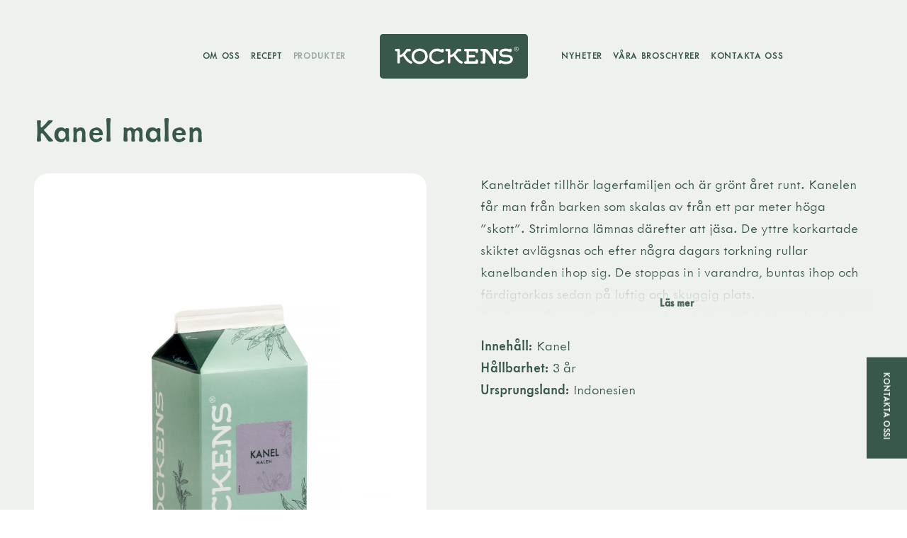

--- FILE ---
content_type: text/html; charset=UTF-8
request_url: http://www.kockensfoodservice.se/produkter/kanel-malen/
body_size: 81476
content:
<!DOCTYPE html>
<html lang="sv-SE">
<head>
    <meta charset="utf-8">
    <meta
        name="viewport"
        content="width=device-width, initial-scale=1.0"
    />
    <meta name="google-site-verification" content="v9Nz1qYXiBuV6Gk-CCAopf_2MfmXW9G8t2wHoSv-9es" />
    <title>Kanel malen - Kockens Foodservice</title>
    
<!-- Search Engine Optimization by Rank Math - https://rankmath.com/ -->
<meta name="robots" content="follow, index, max-snippet:-1, max-video-preview:-1, max-image-preview:large"/>
<link rel="canonical" href="http://www.kockensfoodservice.se/produkter/kanel-malen/" />
<meta property="og:locale" content="sv_SE" />
<meta property="og:type" content="article" />
<meta property="og:title" content="Kanel malen - Kockens Foodservice" />
<meta property="og:url" content="http://www.kockensfoodservice.se/produkter/kanel-malen/" />
<meta property="og:site_name" content="Kockens Foodservice" />
<meta property="og:updated_time" content="2024-05-16T09:59:15+02:00" />
<meta name="twitter:card" content="summary_large_image" />
<meta name="twitter:title" content="Kanel malen - Kockens Foodservice" />
<meta name="twitter:label1" content="Written by" />
<meta name="twitter:data1" content="bravissimo" />
<meta name="twitter:label2" content="Time to read" />
<meta name="twitter:data2" content="Less than a minute" />
<!-- /Rank Math WordPress SEO plugin -->

<link rel='stylesheet' id='sb_instagram_styles-css' href='http://www.kockensfoodservice.se/wp-content/plugins/instagram-feed/css/sbi-styles.min.css?ver=2.9.10' type='text/css' media='all' />
<link rel='stylesheet' id='classic-theme-styles-css' href='http://www.kockensfoodservice.se/wp-includes/css/classic-themes.min.css?ver=6.2.2' type='text/css' media='all' />
<style id='global-styles-inline-css' type='text/css'>
body{--wp--preset--color--black: #000000;--wp--preset--color--cyan-bluish-gray: #abb8c3;--wp--preset--color--white: #ffffff;--wp--preset--color--pale-pink: #f78da7;--wp--preset--color--vivid-red: #cf2e2e;--wp--preset--color--luminous-vivid-orange: #ff6900;--wp--preset--color--luminous-vivid-amber: #fcb900;--wp--preset--color--light-green-cyan: #7bdcb5;--wp--preset--color--vivid-green-cyan: #00d084;--wp--preset--color--pale-cyan-blue: #8ed1fc;--wp--preset--color--vivid-cyan-blue: #0693e3;--wp--preset--color--vivid-purple: #9b51e0;--wp--preset--gradient--vivid-cyan-blue-to-vivid-purple: linear-gradient(135deg,rgba(6,147,227,1) 0%,rgb(155,81,224) 100%);--wp--preset--gradient--light-green-cyan-to-vivid-green-cyan: linear-gradient(135deg,rgb(122,220,180) 0%,rgb(0,208,130) 100%);--wp--preset--gradient--luminous-vivid-amber-to-luminous-vivid-orange: linear-gradient(135deg,rgba(252,185,0,1) 0%,rgba(255,105,0,1) 100%);--wp--preset--gradient--luminous-vivid-orange-to-vivid-red: linear-gradient(135deg,rgba(255,105,0,1) 0%,rgb(207,46,46) 100%);--wp--preset--gradient--very-light-gray-to-cyan-bluish-gray: linear-gradient(135deg,rgb(238,238,238) 0%,rgb(169,184,195) 100%);--wp--preset--gradient--cool-to-warm-spectrum: linear-gradient(135deg,rgb(74,234,220) 0%,rgb(151,120,209) 20%,rgb(207,42,186) 40%,rgb(238,44,130) 60%,rgb(251,105,98) 80%,rgb(254,248,76) 100%);--wp--preset--gradient--blush-light-purple: linear-gradient(135deg,rgb(255,206,236) 0%,rgb(152,150,240) 100%);--wp--preset--gradient--blush-bordeaux: linear-gradient(135deg,rgb(254,205,165) 0%,rgb(254,45,45) 50%,rgb(107,0,62) 100%);--wp--preset--gradient--luminous-dusk: linear-gradient(135deg,rgb(255,203,112) 0%,rgb(199,81,192) 50%,rgb(65,88,208) 100%);--wp--preset--gradient--pale-ocean: linear-gradient(135deg,rgb(255,245,203) 0%,rgb(182,227,212) 50%,rgb(51,167,181) 100%);--wp--preset--gradient--electric-grass: linear-gradient(135deg,rgb(202,248,128) 0%,rgb(113,206,126) 100%);--wp--preset--gradient--midnight: linear-gradient(135deg,rgb(2,3,129) 0%,rgb(40,116,252) 100%);--wp--preset--duotone--dark-grayscale: url('#wp-duotone-dark-grayscale');--wp--preset--duotone--grayscale: url('#wp-duotone-grayscale');--wp--preset--duotone--purple-yellow: url('#wp-duotone-purple-yellow');--wp--preset--duotone--blue-red: url('#wp-duotone-blue-red');--wp--preset--duotone--midnight: url('#wp-duotone-midnight');--wp--preset--duotone--magenta-yellow: url('#wp-duotone-magenta-yellow');--wp--preset--duotone--purple-green: url('#wp-duotone-purple-green');--wp--preset--duotone--blue-orange: url('#wp-duotone-blue-orange');--wp--preset--font-size--small: 13px;--wp--preset--font-size--medium: 20px;--wp--preset--font-size--large: 36px;--wp--preset--font-size--x-large: 42px;--wp--preset--spacing--20: 0.44rem;--wp--preset--spacing--30: 0.67rem;--wp--preset--spacing--40: 1rem;--wp--preset--spacing--50: 1.5rem;--wp--preset--spacing--60: 2.25rem;--wp--preset--spacing--70: 3.38rem;--wp--preset--spacing--80: 5.06rem;--wp--preset--shadow--natural: 6px 6px 9px rgba(0, 0, 0, 0.2);--wp--preset--shadow--deep: 12px 12px 50px rgba(0, 0, 0, 0.4);--wp--preset--shadow--sharp: 6px 6px 0px rgba(0, 0, 0, 0.2);--wp--preset--shadow--outlined: 6px 6px 0px -3px rgba(255, 255, 255, 1), 6px 6px rgba(0, 0, 0, 1);--wp--preset--shadow--crisp: 6px 6px 0px rgba(0, 0, 0, 1);}:where(.is-layout-flex){gap: 0.5em;}body .is-layout-flow > .alignleft{float: left;margin-inline-start: 0;margin-inline-end: 2em;}body .is-layout-flow > .alignright{float: right;margin-inline-start: 2em;margin-inline-end: 0;}body .is-layout-flow > .aligncenter{margin-left: auto !important;margin-right: auto !important;}body .is-layout-constrained > .alignleft{float: left;margin-inline-start: 0;margin-inline-end: 2em;}body .is-layout-constrained > .alignright{float: right;margin-inline-start: 2em;margin-inline-end: 0;}body .is-layout-constrained > .aligncenter{margin-left: auto !important;margin-right: auto !important;}body .is-layout-constrained > :where(:not(.alignleft):not(.alignright):not(.alignfull)){max-width: var(--wp--style--global--content-size);margin-left: auto !important;margin-right: auto !important;}body .is-layout-constrained > .alignwide{max-width: var(--wp--style--global--wide-size);}body .is-layout-flex{display: flex;}body .is-layout-flex{flex-wrap: wrap;align-items: center;}body .is-layout-flex > *{margin: 0;}:where(.wp-block-columns.is-layout-flex){gap: 2em;}.has-black-color{color: var(--wp--preset--color--black) !important;}.has-cyan-bluish-gray-color{color: var(--wp--preset--color--cyan-bluish-gray) !important;}.has-white-color{color: var(--wp--preset--color--white) !important;}.has-pale-pink-color{color: var(--wp--preset--color--pale-pink) !important;}.has-vivid-red-color{color: var(--wp--preset--color--vivid-red) !important;}.has-luminous-vivid-orange-color{color: var(--wp--preset--color--luminous-vivid-orange) !important;}.has-luminous-vivid-amber-color{color: var(--wp--preset--color--luminous-vivid-amber) !important;}.has-light-green-cyan-color{color: var(--wp--preset--color--light-green-cyan) !important;}.has-vivid-green-cyan-color{color: var(--wp--preset--color--vivid-green-cyan) !important;}.has-pale-cyan-blue-color{color: var(--wp--preset--color--pale-cyan-blue) !important;}.has-vivid-cyan-blue-color{color: var(--wp--preset--color--vivid-cyan-blue) !important;}.has-vivid-purple-color{color: var(--wp--preset--color--vivid-purple) !important;}.has-black-background-color{background-color: var(--wp--preset--color--black) !important;}.has-cyan-bluish-gray-background-color{background-color: var(--wp--preset--color--cyan-bluish-gray) !important;}.has-white-background-color{background-color: var(--wp--preset--color--white) !important;}.has-pale-pink-background-color{background-color: var(--wp--preset--color--pale-pink) !important;}.has-vivid-red-background-color{background-color: var(--wp--preset--color--vivid-red) !important;}.has-luminous-vivid-orange-background-color{background-color: var(--wp--preset--color--luminous-vivid-orange) !important;}.has-luminous-vivid-amber-background-color{background-color: var(--wp--preset--color--luminous-vivid-amber) !important;}.has-light-green-cyan-background-color{background-color: var(--wp--preset--color--light-green-cyan) !important;}.has-vivid-green-cyan-background-color{background-color: var(--wp--preset--color--vivid-green-cyan) !important;}.has-pale-cyan-blue-background-color{background-color: var(--wp--preset--color--pale-cyan-blue) !important;}.has-vivid-cyan-blue-background-color{background-color: var(--wp--preset--color--vivid-cyan-blue) !important;}.has-vivid-purple-background-color{background-color: var(--wp--preset--color--vivid-purple) !important;}.has-black-border-color{border-color: var(--wp--preset--color--black) !important;}.has-cyan-bluish-gray-border-color{border-color: var(--wp--preset--color--cyan-bluish-gray) !important;}.has-white-border-color{border-color: var(--wp--preset--color--white) !important;}.has-pale-pink-border-color{border-color: var(--wp--preset--color--pale-pink) !important;}.has-vivid-red-border-color{border-color: var(--wp--preset--color--vivid-red) !important;}.has-luminous-vivid-orange-border-color{border-color: var(--wp--preset--color--luminous-vivid-orange) !important;}.has-luminous-vivid-amber-border-color{border-color: var(--wp--preset--color--luminous-vivid-amber) !important;}.has-light-green-cyan-border-color{border-color: var(--wp--preset--color--light-green-cyan) !important;}.has-vivid-green-cyan-border-color{border-color: var(--wp--preset--color--vivid-green-cyan) !important;}.has-pale-cyan-blue-border-color{border-color: var(--wp--preset--color--pale-cyan-blue) !important;}.has-vivid-cyan-blue-border-color{border-color: var(--wp--preset--color--vivid-cyan-blue) !important;}.has-vivid-purple-border-color{border-color: var(--wp--preset--color--vivid-purple) !important;}.has-vivid-cyan-blue-to-vivid-purple-gradient-background{background: var(--wp--preset--gradient--vivid-cyan-blue-to-vivid-purple) !important;}.has-light-green-cyan-to-vivid-green-cyan-gradient-background{background: var(--wp--preset--gradient--light-green-cyan-to-vivid-green-cyan) !important;}.has-luminous-vivid-amber-to-luminous-vivid-orange-gradient-background{background: var(--wp--preset--gradient--luminous-vivid-amber-to-luminous-vivid-orange) !important;}.has-luminous-vivid-orange-to-vivid-red-gradient-background{background: var(--wp--preset--gradient--luminous-vivid-orange-to-vivid-red) !important;}.has-very-light-gray-to-cyan-bluish-gray-gradient-background{background: var(--wp--preset--gradient--very-light-gray-to-cyan-bluish-gray) !important;}.has-cool-to-warm-spectrum-gradient-background{background: var(--wp--preset--gradient--cool-to-warm-spectrum) !important;}.has-blush-light-purple-gradient-background{background: var(--wp--preset--gradient--blush-light-purple) !important;}.has-blush-bordeaux-gradient-background{background: var(--wp--preset--gradient--blush-bordeaux) !important;}.has-luminous-dusk-gradient-background{background: var(--wp--preset--gradient--luminous-dusk) !important;}.has-pale-ocean-gradient-background{background: var(--wp--preset--gradient--pale-ocean) !important;}.has-electric-grass-gradient-background{background: var(--wp--preset--gradient--electric-grass) !important;}.has-midnight-gradient-background{background: var(--wp--preset--gradient--midnight) !important;}.has-small-font-size{font-size: var(--wp--preset--font-size--small) !important;}.has-medium-font-size{font-size: var(--wp--preset--font-size--medium) !important;}.has-large-font-size{font-size: var(--wp--preset--font-size--large) !important;}.has-x-large-font-size{font-size: var(--wp--preset--font-size--x-large) !important;}
.wp-block-navigation a:where(:not(.wp-element-button)){color: inherit;}
:where(.wp-block-columns.is-layout-flex){gap: 2em;}
.wp-block-pullquote{font-size: 1.5em;line-height: 1.6;}
</style>
<link rel='shortlink' href='http://www.kockensfoodservice.se/?p=3194' />
<link rel="icon" href="http://www.kockensfoodservice.se/wp-content/uploads/sites/2/2022/02/favicon.png" sizes="32x32" />
<link rel="icon" href="http://www.kockensfoodservice.se/wp-content/uploads/sites/2/2022/02/favicon.png" sizes="192x192" />
<link rel="apple-touch-icon" href="http://www.kockensfoodservice.se/wp-content/uploads/sites/2/2022/02/favicon.png" />
<meta name="msapplication-TileImage" content="http://www.kockensfoodservice.se/wp-content/uploads/sites/2/2022/02/favicon.png" />


        <script type="module" src="http://www.kockensfoodservice.se/wp-content/themes/bravissimo-start/resources/dist/assets/app.088bcdca.js"></script>
    <link rel="stylesheet" href="http://www.kockensfoodservice.se/wp-content/themes/bravissimo-start/resources/dist/assets/app.e6f4913a.css">
    <link
        rel="shortcut icon"
        type="image/png"
        href="http://www.kockensfoodservice.se/wp-content/uploads/sites/2/2022/02/favicon.png"
    >

    <script type="text/plain" data-cookiecategory="analytics">
        (function(i, s, o, g, r, a, m) {
            i['GoogleAnalyticsObject'] = r;
            i[r] = i[r] || function() {
                (i[r].q = i[r].q || []).push(arguments)
            }, i[r].l = 1 * new Date();
            a = s.createElement(o),
                m = s.getElementsByTagName(o)[0];
            a.async = 1;
            a.src = g;
            m.parentNode.insertBefore(a, m)
        })(window, document, 'script', '//www.google-analytics.com/analytics.js', 'ga');

        ga('create', 'UA-60280422-1', 'auto');
        ga('send', 'pageview');
    </script>

    
            <script type="text/plain" data-cookiecategory="analytics">
            (function(w, d, s, l, i) {
                w[l] = w[l] || [];
                w[l].push({
                    'gtm.start': new Date().getTime(),
                    event: 'gtm.js'
                });
                var f = d.getElementsByTagName(s)[0],
                    j = d.createElement(s),
                    dl = l != 'dataLayer' ? '&l=' + l : '';
                j.async = true;
                j.src =
                    'https://www.googletagmanager.com/gtm.js?id=' + i + dl;
                f.parentNode.insertBefore(j, f);
            })(window, document, 'script', 'dataLayer', 'GTM-PW2BGZJ');
        </script>
        </head>

<body>
    <div id="app" class="app bg-primary">
        <header class="header">
    <div class="container">
    <div class="header__inner flex items-center">
            <div class="header__left w-full flex justify-end">
                <nav class="header__nav">
    <ul class="header__menu flex">
                    <li class="header__navItem">
    <a
        class="header__navLink "
        href="http://www.kockensfoodservice.se/om-kockens/"
            >
        Om oss
    </a>

    
</li>
                    <li class="header__navItem">
    <a
        class="header__navLink "
        href="http://www.kockensfoodservice.se/recept/"
            >
        Recept
    </a>

    
</li>
                    <li class="header__navItem">
    <a
        class="header__navLink isActive"
        href="http://www.kockensfoodservice.se/produkter/"
            >
        Produkter
    </a>

    
</li>
            </ul>
</nav>
            </div>

            <div class="header__middle flex-shrink-0">
                <a
    href="http://www.kockensfoodservice.se"
    class="block header__logo"
>
    <svg xmlns="http://www.w3.org/2000/svg" version="1.1" x="0" y="0" viewBox="0 0 194.3 59.3" xml:space="preserve" class="logo w-full h-full">
  <path d="M189.9 59.3H4.4c-2.4 0-4.4-2-4.4-4.4V4.4C0 2 2 0 4.4 0h185.5c2.4 0 4.4 2 4.4 4.4v50.5c0 2.5-1.9 4.4-4.4 4.4" fill="#38584b"></path>
  <path d="M179.2 17c-1.7 0-3 1.3-3 3s1.4 3 3 3 3-1.4 3-3c.1-1.7-1.3-3-3-3m0 .4c-1.4 0-2.5 1.2-2.5 2.6 0 1.4 1.1 2.6 2.5 2.6s2.6-1.2 2.6-2.6c0-1.4-1.1-2.6-2.6-2.6m.2 1h-1.2v3.3h.5v-1.4h.5l.7 1.4h.6l-.8-1.4c.4-.1.7-.4.7-.9.1-.6-.4-1-1-1m0 .4h-.6v1.1h.6c.4 0 .6-.2.6-.6 0-.3-.3-.5-.6-.5" fill-rule="evenodd" clip-rule="evenodd" fill="#fff"></path>
  <path fill="#fff" d="M52.3 19.4c-6 0-10.6 4.4-10.6 10.3 0 5.8 4.5 10.3 10.6 10.3 6 0 10.6-4.4 10.6-10.3s-4.5-10.3-10.6-10.3m0 17.2c-4.1 0-7.3-3.1-7.3-7s3.2-7 7.3-7 7.2 3.1 7.2 7c.1 4-3.1 7-7.2 7"></path>
  <path fill="#fff" d="M41.6 36.4c-1.4-.6-3-1.5-4.8-3.7-2.4-2.9-3.5-4.9-3.7-5.4 1.9-1.9 3.1-3.7 3.5-4.2h2.5c.9 0 1.6-.7 1.6-1.6 0-.9-.7-1.7-1.6-1.7h-3.2c-.5 0-.9.3-1.2.5 0 0-2.1 3.4-4.7 5.7-1.9 1.7-3.3 2.1-3.8 2.1v-6.9c0-.9-.8-1.5-1.5-1.5h-3.2c-.9 0-1.6.7-1.6 1.7 0 .9.7 1.6 1.6 1.6H23v14.8c0 .9.7 1.6 1.6 1.6.9 0 1.6-.7 1.6-1.6v-6.5c.7-.1 2.7-.6 4.5-2.1.3.7 1.2 2.5 3.3 5.2 2.5 3.2 4.3 4 6 4.8l.3.1c.2.1.5.2.7.2.6 0 1.1-.3 1.4-.8.2-.4.3-.9.1-1.3-.1-.4-.4-.8-.9-1M107.9 36.4c-1.4-.6-3-1.5-4.8-3.7-2.4-2.9-3.5-4.9-3.7-5.4 1.9-1.9 3.1-3.7 3.5-4.2h2.5c.9 0 1.6-.7 1.6-1.6 0-.9-.7-1.7-1.6-1.7h-3.2c-.5 0-.9.3-1.2.5 0 0-2.1 3.4-4.7 5.7-1.9 1.7-3.3 2.1-3.9 2.1v-6.9c0-.9-.8-1.5-1.5-1.5h-3.2c-.9 0-1.7.7-1.7 1.7 0 .9.7 1.6 1.7 1.6h1.5v14.8c0 .9.7 1.6 1.6 1.6.9 0 1.6-.7 1.6-1.6v-6.5c.7-.1 2.7-.6 4.5-2.1.3.7 1.2 2.5 3.3 5.2 2.5 3.2 4.3 4 6 4.8l.3.1c.2.1.5.2.7.2.6 0 1.1-.3 1.4-.8.2-.4.3-.9.1-1.3-.1-.4-.4-.8-.8-1M82.6 34.1c-.4 0-.8.2-1.2.5-1.5 1.3-3.6 2.1-5.8 2.1-3.8 0-7.7-2.4-7.7-6.8 0-4.6 3.6-7.1 7.1-7.1 2.5 0 4.5 1 5.2 1.5.5.3 1 .4 1.6.4 1.2 0 2.2-1 2.2-2.2v-1c0-.5-.2-.9-.5-1.3-.3-.3-.7-.5-1.2-.5-.7 0-1.3.5-1.5 1.1-1.4-.7-3.4-1.4-5.8-1.4-5.8 0-10.3 4.6-10.3 10.4 0 2.8 1.1 5.4 3.2 7.3 1.9 1.8 4.5 2.8 7.2 2.8 3.7 0 6.9-1.1 8.8-3 .3-.3.5-.7.5-1.2-.2-.9-.9-1.6-1.8-1.6M153.9 19.8h-3.4c-.7 0-1.3.6-1.3 1.3v10.7c-.5-.9-1.4-2.5-3.1-4.9-3.4-4.8-6.2-7.2-8.7-7.2h-3.8c-.5 0-.9.2-1.2.5-.3.3-.5.8-.4 1.3.1.8.8 1.5 1.7 1.5h1.4v13.1h-1.5c-.5 0-.9.2-1.2.5-.3.3-.5.8-.4 1.3.1.8.8 1.5 1.7 1.5h3.3c.7 0 1.3-.6 1.3-1.4V23.8c.6.4 2.2 1.6 4.8 5.3 3.1 4.4 5.5 9.6 5.5 9.6l.4.4c.1.2.3.3.5.4.3.2.7.3 1 .3.6 0 1.2-.3 1.6-1 .3-.4.4-.9.4-1.4V23.1h1.5c.9 0 1.7-.7 1.7-1.6-.1-1-.9-1.7-1.8-1.7M168.4 27.9c-.9-.1-1.9-.2-2.8-.2l-2.5-.1c-.6-.1-1.3-.2-1.7-.4-.8-.4-1.3-1-1.3-1.8 0-2.3 3.3-2.7 5.2-2.7 1.5 0 2.7.3 3.8.8.7.3 1.5.5 2.3.5 1 0 1.7-.8 1.7-1.8v-1c0-.9-.7-1.7-1.6-1.7-.6 0-1.2.3-1.5.9-.8-.4-2.4-1-4.8-1-1.2 0-3.5.2-5.5 1.3-1.9 1-2.9 2.7-2.9 4.7 0 1.9 1 3.6 2.7 4.5.4.2.8.4 1.2.5.7.2 1.3.3 2 .4 1.4.1 2.9.1 2.9.1h.5c.8 0 1.8 0 2.6.2 1.8.3 2.6 1.1 2.6 2.6 0 2.2-3.5 3-5.9 3-2.9 0-4.7-.9-5.7-1.5-.4-.2-.8-.4-1.3-.4-1.3 0-2.4 1.1-2.4 2.4v.7c0 .9.8 1.7 1.7 1.7.7 0 1.3-.4 1.5-1 1.9.9 3.9 1.4 6 1.4 5.7 0 9.3-2.4 9.3-6.2.1-3.4-2-5.3-6.1-5.9M127.2 19.8h-14.9c-.9 0-1.7.7-1.7 1.7 0 .9.7 1.6 1.7 1.6h1.5v13.1h-1.5c-.9 0-1.7.7-1.7 1.7 0 .9.7 1.7 1.7 1.7h14.9c.9 0 1.7-.7 1.7-1.7v-2.4c0-.9-.7-1.7-1.7-1.7-.9 0-1.7.7-1.7 1.7v.8H117v-5h6.4c.9 0 1.6-.7 1.6-1.7 0-.9-.7-1.7-1.6-1.7H117V23h8.5v.7c0 .9.7 1.6 1.7 1.6.9 0 1.7-.7 1.7-1.6v-2.4c0-.8-.8-1.5-1.7-1.5"></path>
</svg>
</a>
            </div>

            <div class="header__right w-full">
                <nav class="header__nav">
    <ul class="header__menu flex">
                    <li class="header__navItem">
    <a
        class="header__navLink "
        href="http://www.kockensfoodservice.se/nyheter/"
            >
        Nyheter
    </a>

    
</li>
                    <li class="header__navItem">
    <a
        class="header__navLink "
        href="http://www.kockensfoodservice.se/vara-broschyrer/"
            >
        Våra broschyrer
    </a>

    
</li>
                    <li class="header__navItem">
    <a
        class="header__navLink "
        href="http://www.kockensfoodservice.se/kontakta-oss/"
            >
        Kontakta oss
    </a>

    
</li>
            </ul>
</nav>

                <button 
    class="menuButton flex justify-center items-center"
    @click="$store.drawer.toggle('expandedMenu')"
    x-data
>
    <span class="menuButton__hamburger block relative">
        <span class="menuButton__line"></span>
        <span class="menuButton__line"></span>
        <span class="menuButton__line"></span>
    </span>
</button>            </div>
        </div>
</div>
</header>

    <main class="app__inner">
        <div class=class="product">
        <section class="section" x-data="product">
    

    <div class="container md">
    <h1 class="product__heading h2 smallTablet:hidden">
                Kanel malen
            </h1>

            <div class="gridWrapper flex flex-wrap gutter-5xl laptop:gutter-3xl tablet:gutter-xl smallTablet:gutter-base">
    <div class="column relative w-1/2 smallTablet:w-full">
    <div>
                            <div class="product__imageHolder relative">
                                                                    <div class="product__certifications">
                                                                            </div>
                                
                                                                    <div x-show="currentContainer === 0">
                                        <picture>
        
            <img
            srcset="http://www.kockensfoodservice.se/wp-content/uploads/sites/2/2024/05/kanel-malen_83800_pp-1280x1919.jpg 1280w,http://www.kockensfoodservice.se/wp-content/uploads/sites/2/2024/05/kanel-malen_83800_pp-1024x1535.jpg 1024w,http://www.kockensfoodservice.se/wp-content/uploads/sites/2/2024/05/kanel-malen_83800_pp-700x1049.jpg 700w,http://www.kockensfoodservice.se/wp-content/uploads/sites/2/2024/05/kanel-malen_83800_pp-400x600.jpg 400w"
            src="http://www.kockensfoodservice.se/wp-content/uploads/sites/2/2024/05/kanel-malen_83800_pp-1280x1919.jpg"
            alt=""
            width="683"
            height="1024"
            loading="lazy"
            
        >
    </picture>
                                        <p class="product__containerText">
                                            <b>Purepak:</b> 800 gram
                                        </p>
                                    </div>
                                                            </div>

                                                    </div>
</div>

                <div class="column relative w-1/2 smallTablet:w-full">
    <h1 class="product__heading h2 hidden smallTablet:block">
                        Kanel malen
                    </h1>

                    <div class="readmore-wrapper" x-data="readMore">
            <div 
            class="readmore" 
            id="readmore-696fbe5d19d8e"
            style="max-height: 200px;"
            data-max-height="200px"
        >
            <div class="readmore-content">
                <p>Kanelträdet tillhör lagerfamiljen och är grönt året runt. Kanelen får man från barken som skalas av från ett par meter höga ”skott”. Strimlorna lämnas därefter att jäsa. De yttre korkartade skiktet avlägsnas och efter några dagars torkning rullar kanelbanden ihop sig. De stoppas in i varandra, buntas ihop och färdigtorkas sedan på luftig och skuggig plats.</p>
<p>Det finns många olika typer av kanel. Den ”äkta” kanelen heter Ceylonkanel och odlas främst på Sri Lanka medan den sorts kanel som används mest i Europa, kassiakanel, kommer från Indonesien, Vietnam och Kina. Den bästa kvaliteten anses vara den indonesiska. Kassiakanelen har tjockare bark och anses inte vara så aromatisk och söt som Ceylonkanel, men är mer kraftig i smaken.</p>
<p>Kanel innehåller naturligt en smakkomponent som kallas kumarin. Olika sorters kanel innehåller olika andel kumarin.</p>
<p>Kumarin i stora mängder kan vara skadligt för människokroppen, särskilt när det gäller små barn. European Food Safety Authority (EFSA), den myndighet som gör riskbedömning av livsmedel för EU-kommissionen har dock kommit fram till att det i normalkonsumtion av kanel i Europa inte föreligger någon risk. I denna bedömning har man även tagit med så kallade storkonsumenter av sådana produkter som innehåller mycket kanel som exempelvis kanelbullar, pepparkakor och Apfelstrudel.</p>
<p>EFSA:s rekommenderade dagliga intag av kanel är ungefär en tesked om dagen. Enligt det svenska Livsmedelsverket är det en gräns med mycket hög säkerhetsmarginal, så om man överskrider intaget behöver man inte vara orolig. Gränsen är beräknad på ett värsta möjliga scenario, att man dels är överkänslig för kumarin och att man äter kanel med hög kumarinandel.</p>
<p><em>Den kanel som Kockens tillhandahåller är Kassiakanel från Indonesien.</em></p>
<p>Kanel används som krydda både hel och malen. Malen kanel passar bra i soppor, grytor, kötträtter, småkakor, vetebröd och på gröt.</p>
<p>Vikt: 800 g</p>

            </div>
            <span class="readmore-link" data-target="readmore-696fbe5d19d8e" @click="toggleReadMore($event)"></span>
        </div>
    </div>

                                            <div class="product__facts">
                                                            <div class="product__ingredients">
                                    <p>
                                        <b>Innehåll: </b> <p>Kanel</p>

                                    </p>
                                </div>
                            
                                                            <p>
                                    <b>Hållbarhet: </b> 3 år
                                </p>
                            
                                                            <p>
                                    <b>Ursprungsland: </b> Indonesien
                                </p>
                            
                                                    </div>
</div>
</div>
</div>

    
</section>

                    <section class="section">
    

    <div class="container sm">
    <h3 class="recipe__smallHeading">
                    Recept som innehåller "Kanel malen"
                </h3>

                <div class="gridWrapper flex flex-wrap gutter-xs mobile:gutter-2xs">
    <div class="column relative w-1/4 mediumTablet:w-1/3 mobile:w-1/2">
    <a
    href="http://www.kockensfoodservice.se/recept/lailas-glutenfria-morotskaka/"
    class="recipeCard"
>
            <div class="ab100 overflow-hidden">
    <picture>
        
            <img
            srcset="http://www.kockensfoodservice.se/wp-content/uploads/sites/2/2022/04/morotskaka-1650439291.jpg 1280w,http://www.kockensfoodservice.se/wp-content/uploads/sites/2/2022/04/morotskaka-1650439291.jpg 1024w,http://www.kockensfoodservice.se/wp-content/uploads/sites/2/2022/04/morotskaka-1650439291-700x323.jpg 700w,http://www.kockensfoodservice.se/wp-content/uploads/sites/2/2022/04/morotskaka-1650439291-400x184.jpg 400w"
            src="http://www.kockensfoodservice.se/wp-content/uploads/sites/2/2022/04/morotskaka-1650439291.jpg"
            alt=""
            width="1020"
            height="470"
            loading="lazy"
            class="recipeCard__image ab100 objectFitCover"
        >
    </picture>
    

    <div class="recipeCard__overlay"></div>
</div>
    
    <div class="recipeCard__textHolder">
    <h2 class="recipeCard__title h4">
    Lailas glutenfria morotskaka
</h2>
</div>
</a>
</div>
                                            <div class="column relative w-1/4 mediumTablet:w-1/3 mobile:w-1/2">
    <a
    href="http://www.kockensfoodservice.se/recept/lailas-glutenfria-kanel-och-kardemummabullar/"
    class="recipeCard"
>
            <div class="ab100 overflow-hidden">
    <picture>
        
            <img
            srcset="http://www.kockensfoodservice.se/wp-content/uploads/sites/2/2022/04/kanelbullar-1650439013.jpg 1280w,http://www.kockensfoodservice.se/wp-content/uploads/sites/2/2022/04/kanelbullar-1650439013-1024x430.jpg 1024w,http://www.kockensfoodservice.se/wp-content/uploads/sites/2/2022/04/kanelbullar-1650439013-700x294.jpg 700w,http://www.kockensfoodservice.se/wp-content/uploads/sites/2/2022/04/kanelbullar-1650439013-400x168.jpg 400w"
            src="http://www.kockensfoodservice.se/wp-content/uploads/sites/2/2022/04/kanelbullar-1650439013.jpg"
            alt=""
            width="1024"
            height="430"
            loading="lazy"
            class="recipeCard__image ab100 objectFitCover"
        >
    </picture>
    

    <div class="recipeCard__overlay"></div>
</div>
    
    <div class="recipeCard__textHolder">
    <h2 class="recipeCard__title h4">
    Lailas glutenfria kanel och kardemummabullar
</h2>
</div>
</a>
</div>
                                            <div class="column relative w-1/4 mediumTablet:w-1/3 mobile:w-1/2">
    <a
    href="http://www.kockensfoodservice.se/recept/granola/"
    class="recipeCard"
>
            <div class="ab100 overflow-hidden">
    <picture>
        
            <img
            srcset="http://www.kockensfoodservice.se/wp-content/uploads/sites/2/2022/04/granola-1650439061.jpg 1280w,http://www.kockensfoodservice.se/wp-content/uploads/sites/2/2022/04/granola-1650439061-1024x422.jpg 1024w,http://www.kockensfoodservice.se/wp-content/uploads/sites/2/2022/04/granola-1650439061-700x289.jpg 700w,http://www.kockensfoodservice.se/wp-content/uploads/sites/2/2022/04/granola-1650439061-400x165.jpg 400w"
            src="http://www.kockensfoodservice.se/wp-content/uploads/sites/2/2022/04/granola-1650439061.jpg"
            alt=""
            width="1024"
            height="422"
            loading="lazy"
            class="recipeCard__image ab100 objectFitCover"
        >
    </picture>
    

    <div class="recipeCard__overlay"></div>
</div>
    
    <div class="recipeCard__textHolder">
    <h2 class="recipeCard__title h4">
    Granola
</h2>
</div>
</a>
</div>
                                            <div class="column relative w-1/4 mediumTablet:w-1/3 mobile:w-1/2">
    <a
    href="http://www.kockensfoodservice.se/recept/kanelbullar-i-knutar/"
    class="recipeCard"
>
            <div class="ab100 overflow-hidden">
    <picture>
        
            <img
            srcset="http://www.kockensfoodservice.se/wp-content/uploads/sites/2/2022/04/kanelbullar-1650439633.jpg 1280w,http://www.kockensfoodservice.se/wp-content/uploads/sites/2/2022/04/kanelbullar-1650439633.jpg 1024w,http://www.kockensfoodservice.se/wp-content/uploads/sites/2/2022/04/kanelbullar-1650439633-700x323.jpg 700w,http://www.kockensfoodservice.se/wp-content/uploads/sites/2/2022/04/kanelbullar-1650439633-400x184.jpg 400w"
            src="http://www.kockensfoodservice.se/wp-content/uploads/sites/2/2022/04/kanelbullar-1650439633.jpg"
            alt=""
            width="1020"
            height="470"
            loading="lazy"
            class="recipeCard__image ab100 objectFitCover"
        >
    </picture>
    

    <div class="recipeCard__overlay"></div>
</div>
    
    <div class="recipeCard__textHolder">
    <h2 class="recipeCard__title h4">
    Kanelbullar i knutar
</h2>
</div>
</a>
</div>
                                            <div class="column relative w-1/4 mediumTablet:w-1/3 mobile:w-1/2">
    <a
    href="http://www.kockensfoodservice.se/recept/kockens-appelflarn/"
    class="recipeCard"
>
            <div class="ab100 overflow-hidden">
    <picture>
        
            <img
            srcset="http://www.kockensfoodservice.se/wp-content/uploads/sites/2/2022/04/appelflarn-1650439299.jpg 1280w,http://www.kockensfoodservice.se/wp-content/uploads/sites/2/2022/04/appelflarn-1650439299.jpg 1024w,http://www.kockensfoodservice.se/wp-content/uploads/sites/2/2022/04/appelflarn-1650439299-700x323.jpg 700w,http://www.kockensfoodservice.se/wp-content/uploads/sites/2/2022/04/appelflarn-1650439299-400x184.jpg 400w"
            src="http://www.kockensfoodservice.se/wp-content/uploads/sites/2/2022/04/appelflarn-1650439299.jpg"
            alt=""
            width="1020"
            height="470"
            loading="lazy"
            class="recipeCard__image ab100 objectFitCover"
        >
    </picture>
    

    <div class="recipeCard__overlay"></div>
</div>
    
    <div class="recipeCard__textHolder">
    <h2 class="recipeCard__title h4">
    Kockens äppelflarn
</h2>
</div>
</a>
</div>
                                            <div class="column relative w-1/4 mediumTablet:w-1/3 mobile:w-1/2">
    <a
    href="http://www.kockensfoodservice.se/recept/mjuk-pepparkaka-med-lingon/"
    class="recipeCard"
>
            <div class="ab100 overflow-hidden">
    <picture>
        
            <img
            srcset="http://www.kockensfoodservice.se/wp-content/uploads/sites/2/2022/04/mjuk-pepparkaka-1650439690.jpg 1280w,http://www.kockensfoodservice.se/wp-content/uploads/sites/2/2022/04/mjuk-pepparkaka-1650439690.jpg 1024w,http://www.kockensfoodservice.se/wp-content/uploads/sites/2/2022/04/mjuk-pepparkaka-1650439690-700x323.jpg 700w,http://www.kockensfoodservice.se/wp-content/uploads/sites/2/2022/04/mjuk-pepparkaka-1650439690-400x184.jpg 400w"
            src="http://www.kockensfoodservice.se/wp-content/uploads/sites/2/2022/04/mjuk-pepparkaka-1650439690.jpg"
            alt=""
            width="1020"
            height="470"
            loading="lazy"
            class="recipeCard__image ab100 objectFitCover"
        >
    </picture>
    

    <div class="recipeCard__overlay"></div>
</div>
    
    <div class="recipeCard__textHolder">
    <h2 class="recipeCard__title h4">
    Mjuk pepparkaka med lingon
</h2>
</div>
</a>
</div>
                                            <div class="column relative w-1/4 mediumTablet:w-1/3 mobile:w-1/2">
    <a
    href="http://www.kockensfoodservice.se/recept/lingonsmoothie-med-gurkmeja/"
    class="recipeCard"
>
            <div class="ab100 overflow-hidden">
    <picture>
        
            <img
            srcset="http://www.kockensfoodservice.se/wp-content/uploads/sites/2/2022/04/lingonsmoothie-1650439060.jpg 1280w,http://www.kockensfoodservice.se/wp-content/uploads/sites/2/2022/04/lingonsmoothie-1650439060-1024x422.jpg 1024w,http://www.kockensfoodservice.se/wp-content/uploads/sites/2/2022/04/lingonsmoothie-1650439060-700x289.jpg 700w,http://www.kockensfoodservice.se/wp-content/uploads/sites/2/2022/04/lingonsmoothie-1650439060-400x165.jpg 400w"
            src="http://www.kockensfoodservice.se/wp-content/uploads/sites/2/2022/04/lingonsmoothie-1650439060.jpg"
            alt=""
            width="1024"
            height="422"
            loading="lazy"
            class="recipeCard__image ab100 objectFitCover"
        >
    </picture>
    

    <div class="recipeCard__overlay"></div>
</div>
    
    <div class="recipeCard__textHolder">
    <h2 class="recipeCard__title h4">
    Lingonsmoothie med gurkmeja
</h2>
</div>
</a>
</div>
                                            <div class="column relative w-1/4 mediumTablet:w-1/3 mobile:w-1/2">
    <a
    href="http://www.kockensfoodservice.se/recept/snabba-goda-julsnittar/"
    class="recipeCard"
>
            <div class="ab100 overflow-hidden">
    <picture>
        
            <img
            srcset="http://www.kockensfoodservice.se/wp-content/uploads/sites/2/2022/04/advent-1-1650439230.jpg 1280w,http://www.kockensfoodservice.se/wp-content/uploads/sites/2/2022/04/advent-1-1650439230.jpg 1024w,http://www.kockensfoodservice.se/wp-content/uploads/sites/2/2022/04/advent-1-1650439230-700x323.jpg 700w,http://www.kockensfoodservice.se/wp-content/uploads/sites/2/2022/04/advent-1-1650439230-400x184.jpg 400w"
            src="http://www.kockensfoodservice.se/wp-content/uploads/sites/2/2022/04/advent-1-1650439230.jpg"
            alt=""
            width="1020"
            height="470"
            loading="lazy"
            class="recipeCard__image ab100 objectFitCover"
        >
    </picture>
    

    <div class="recipeCard__overlay"></div>
</div>
    
    <div class="recipeCard__textHolder">
    <h2 class="recipeCard__title h4">
    Snabba &amp; goda julsnittar
</h2>
</div>
</a>
</div>
</div>
</div>

    
</section>
        
        

            </div>
    </main>

    <div
    x-data="{ inView: false }"
    x-intersect.once="inView = true"
    :class="{ 'isInView': inView }"
>
    <section class="aboveFooter flex items-center relative">
        <div class="aboveFooter__imageHolder ab100">
            <picture>
        
            <img
            srcset="http://www.kockensfoodservice.se/wp-content/uploads/sites/2/2021/12/kockens-1442-1920x2879.jpg 1920w,http://www.kockensfoodservice.se/wp-content/uploads/sites/2/2021/12/kockens-1442-1280x1919.jpg 1280w,http://www.kockensfoodservice.se/wp-content/uploads/sites/2/2021/12/kockens-1442-1024x1535.jpg 1024w,http://www.kockensfoodservice.se/wp-content/uploads/sites/2/2021/12/kockens-1442-700x1049.jpg 700w,http://www.kockensfoodservice.se/wp-content/uploads/sites/2/2021/12/kockens-1442-400x600.jpg 400w"
            src="http://www.kockensfoodservice.se/wp-content/uploads/sites/2/2021/12/kockens-1442-1920x2879.jpg"
            alt=""
            width="1920"
            height="2879"
            loading="lazy"
            class="objectFitCover ab100"
        >
    </picture>
            <div class="aboveFooter__imageOverlay ab100"></div>
        </div>

        <div class="container sm">
    <div class="aboveFooter__inner text-white text-center">
                <img
                    class="aboveFooter__emblem scaleIn"
                    src="http://www.kockensfoodservice.se/wp-content/themes/bravissimo-start/resources/assets/images/emblem.svg"
                    alt=""
                />

                <div class="aboveFooter__content fadeInFromBottom">
                    
                </div>
            </div>
</div>
    </section>
</div>

<footer class="footer text-white relative overflow-hidden">
    <div class="footer__leftElement overflow-hidden">
        <svg xmlns="http://www.w3.org/2000/svg" version="1.1" id="Lager_1" x="0" y="0" viewBox="0 0 233.7 272.4" xml:space="preserve" class="footer__leftImage">
  <path fill="currentColor" d="M219.3 64.8c-.1 1.1-2.9-1.3-3.6-1-.1.3.2.5.4.7 3.9 3.8 5.8 7.1 6.6 7-.4-.7.6-5.9-2.2-9.2-8.8-10.5-7.3-9.1-12.7-11.2-.3-.1-.5-.2-.7-.5 1.2-.1 2.1.7 3.2.9.3-.7-1.4-1.5-1.4-2.5 0-.6-7.4-3.4-10.5-3.8-.1 0-.2 0-.2-.3-.2-1.4 15.1 5.1 15.3 5.1 0-.3.5.1-2.8-3.1-.8-.8-10.9-4-16.5-4.7-.1 0-.4.1-.4-.2 0-1.5 14.2 2.8 15 3.5v-.1l-.1.1c.4-.3 0-.7.2-1.1.5.1.8.5 1.1.9.8 1 1.5 1.2 5.1 2.9.3-.3.1-.4 0-.6-.1-.2-.2-.4-.4-.6-3-3.1-2.7-3.1-5.3-3.8-.4-.1-.6-.1-.5-.3.1-.3 0-.3 1.1-.3.3-.4-.1-.4-2.1-2.1-.1-.1-1.1-2.2 3.7 2.4.5.5 1.2.8 1.7 1.3.5.4.6 1.1 1.1 1.6.5.5 1.9 2.1 2 2.8.1.6 1.1 1 .8.1-10.4-27.3-21-30.8-28.2-35.2.3-.5 2.4.6 2.9 1 1-1.1-15.7-8.6-19.8-9.6C158.2 1.4 139.2.3 127 7.7c-26.8 16.3-17.2 25.7-19.6 26.5-.3.1-1.2-1.2-4.2-.3-8.6 2.8-13.5 6.5-23.4 8.9-3.7.9-7.4.7-7.8.6-4.9-1.6-5.1-1.2-8.4-4.5-4.3-4.3-6.5-7.9-8.1-11.9-5.1-12.6-5.4-23.9-4.1-25.7.9-1.3-1.6 25.7 14.5 38.5.8.6 1 1 5.5 2.6 8.5 3.1 30.2-10.7 34.7-9.7.5.1.8-.2.7-.8-.4-2.5.6-8.2 4.3-12.6 5.4-6.3 4.6-5.2 7.6-7.4 9.2-6.8 15.6-8.9 23.7-10C153.1.4 167.2 1.5 180 7c19.7 8.5 27.7 18.7 33.9 31.6 2.2 4.6 8.2 16.2 9.4 31.5.3 3.2 1.4 9.4 1.4 9.7-.1 1.4 1.4 20.2 3.2 26.2 2.1 7.1.3 6.5 2.1 9.5.6 1 .9 2.2 1.9 2.8.3.2.5 1.2.3 1.5-.2.2-1 0-1.3-.5-.5-1-1.4-1.2-2.3-1.5-4.5-1.1-6.8-2.2-14.7-2.5-8.4-.3-5-1-28.3-2.9-5.9-.5-.1.7-4.9 7.4.2.6.7.6 1 .8 2.6 1 4.1 5 2.6 7.8-1.4 2.6-2.2 3.5-5.7 3.5.3 1.3 1 2.5.8 3.8.4.5.7 0 2 .2 2.9.4 4.7 3 2.6 8.1-.5 1.2-2.4 2.3-3.5 2.6-.2.9.8 1.9-.3 3.8-.5.8.7.7 1.4.8 3.3.4 3.9 3 4.2 6.2.2 1.8-1.4 4.8-4.5 5.7-.4.1-.2-.1-.9.3.4.8.9 1.6 1.2 2.5.3.9 3.3-1.5 5.8 2.1 3.3 4.8-1.6 10-5.6 7.9-1.2-.6-1.6-1.1-1.8-.5-.3.8-.3 1.3.6 1.2 1.2-.2 2.3.3 3.4.6.9.2 1.5 2.1 1.5 3.1-.3 3.5-1.2 3.8-2.3 4.9 0 .2 0 .3.1.4 2.2 1.6 1.5 6.8-2.1 7.5-2.1.4-4-2.1-3.8-3.7.2-1.4-.6-.8-1.5-.3-2.7 1.4-6.1-1.4-5.6-4.8.7-4.7 3.5-3.1 1.2-4.5-5.4-3.2-1.5-9.2-1.6-9.9-1.9-.9-3.2-1.3-4.4-3-1.7-2.3-1.4-5.9.2-7.9.7-.9.7-.8 3.2-2.4-1.8-2-.9-3.9.3-5.8-2-.7-3.1-.4-5.1-4.1-1.9-3.6 1-7.7 3.8-8.4.8-.2.2-1.1-.4-.8-.1.1-.6.3-.9.5-1.9 1.1-5 0-6.4-2.8-.8 2.1-1.2 3.8-3.2 5-1.8 1.1-1.3 1.2-.2 1.9 1.8 1.3 4.1 3.8 3.8 6.6-.3 4.7-1 4.8-3.3 6.4-.5.3-.9.5 0 1 2.6 1.7 2.7 6.4 1.2 9.3-1.4 2.9-3.6 1.6-2.3 3.1 2.4 2.9 2.1 5.5 0 7.7-1.8 1.8.2 0-.1 3.8-.2 2.4-2.9 4.7-5 3.6-1-.5-1.3-1.2-1.7-.4-.3.7-.6 1.4-.7 2.2-.2.1-.1-.2-.1.1-.1.7 4.3-2.6 8.1 2.7 1.1 1.5 1.3 5.6.2 7.7-5 9.3-12.5 3.1-9.5 3.9 1.5.4 1.8.7 3.1.4-1.4-.3-2.5-.8-3.6-1.3-.7.1-.1.7-2 2.4-1.4 1.2 1.5.1 4 4.9.7 1.5.3 3 0 5 2.1-.2 4.1-.6 5.8 1.6 3.2 4 1.7 9.1-2.3 10.2-.4.1-.2-.1-.8.2-.3.6 1 1 .8 2.4-.1.9-.1 1.8-.7 2.5-.5.6-.9 1.3-1.7 1.6-1.2.5 1.1 1.8-.6 6.6.3.6 2.5-.2 4.1 2.5 1.8 3.1.3 5.1-.2 6.8-.6 1.8-1.6 1-2.4 2-.1.4.2.6.4.8 1.5 1.7 1.7 6.7-2.5 8.7-1.2.6-3-.5-2.7.4.8 2.1-.1 3.5 0 4.2 1.5.1 2.1.3 2.9 1.3.2.3.5.5.5.8 1.3 5.9-2.9 8.1-5.4 5.9-1.7-1.4-2.1-3.2-1.9-4.2.2-1 .2-1-.8-1.2-5.2-1.4-3.9-8.4.5-9.4.3-.1.7 0 1-.3-.2-.7-.5-1.4-.5-2.2 0-2.8.1-2-1.4-2.3-2.4-.4-5.7-2.7-6.2-5-.6-3.2.5-6.9 3.6-7.6.3-.1.6-.2 1-.3-.2-1.2-1.1-2.1-1.1-3.3-1-.1-1.2 1.5-4.4 2.2-5.6 1.2-9.5-12.3 1.2-11.9 1.7.1-1.3-4.3 2.9-7.1.6-.4 1.5-.7 1-1-1.6-1.1-3.9-1.8-5-6.3-1 .2-1.9.4-2.7.7-5.7 2-11.6-6.4-5.2-11.8 3.7-3 7.3-.3 7.3-1.8 0-.7-.5-2.2 0-3.7-.5-.6-3.2.2-4.2-3-.8-2.5.2-3.2-.8-3.3-.3 0-.2-.2-.1-.4.3-.3.8-.3 1.1-.7.2-.3.1-.7-.2-.8-5.5-1.6-7.9-10.4-1.4-13.4.6-.3 1.3-.5 2-.8-1.5-2.3-1.5-2.7-.4-4.3-.3-.6-5.1-2-5.1-8.4 0-2.8 1.3-4 1.7-4.9.5-1.2-3.8 1-6-3.5-1.6-3.2-1-5.4.9-7.5 1.3-1.5 3.1-1.8 5.2-1.7.3 0 .5-.5 0-.9-1.8-1.6-2.2-3.9-2.7-5.8s0-2.7.3-4.2c-.6-.5-2.5.4-3.9-1.8-2.2-3.4-2.2-7.9 1.7-9 2.1-.6-1.5-1.7 2.2-7.4.2-.3.5-.6.8-.8 2.5-1.6 2.5-1.6 5.6-1.8 1-.1.5-.2-.1-1.3-.2-.4-.2-.9-.6-1.2-3.4 1.6-4.6.3-5.2.5-.7.3-1-.7-1.7-1.1-2.4-1.6-3-6-2.1-8.7 1.1-3.4 6.3-5.1 9.5-2.7.2.1.4.2.5.3.5-.5.3-1.1.3-1.6 0-1.3-.5-2.3-1.7-3.2-1.2-.8-2.2-2-3.2-3.1-2.1-2.2-4-3.6-5.9-7.4-3.8-7.7-3.6-8.4-5.6-9.1-7.2-2.7-10.6-2-11.5-2.2 0 0-12.7-1.6-19.2-5.6-2.2-1.4-2.4 5.1-.7 9 .3.8.4.3 1.7-.7 4.1-3.1 10.9.4 9.1 6.8-.6 2.1-2 2.3-3.6 2.8-.2.8 1.5.9 2.7 3.4 1.5 3.1-.1 4.9 1.3 4.7 2.1-.3 4.3.8 5.2 2.8 1.9 4.3 1 6.5-.7 8.5-.3.4-1.6.9-2 1.2-2 1.3-3.8-.1-5-.7-.5-.2-.9.6-.5.9.3.3 2 .6 5.3 3.2 11.1 8.7 10.8 10.4 14.6 19.4 1.5 3.5 3.8 12.7 4.6 16.5.3 1.3 3.4 8 3.3 14.7-.1 5.3.4 10.6-2.2 18.4-8.1 24.3-6.6 5.4-19 47.7-.7 2.4-.8 4.8-.8 7.2 0 .6.4 1.2.2 1.8-.3 1.6 1.3 1.9.9 2.3-.1.1-.2.1-.3.1-4.5-2.2-13-3.9-20.9-10-.7-.5-2-1.9-8.1-7.7-6.1-5.8-10.2-8.2-15.3-11.5-1.7-1.1-6.4-2.7-8.3-3.4-4.5-1.5-5.4-2.8-10.3-4.9-6.4-2.8-11.7-10.2-20.8-23.9-2-3-4.1-8.3-6.9-14.6-1.9-4.2-2.9-8.7-4.5-14.8-3.3-12.4 2-44.4 10.5-51.5 1.9-1.6 4.4-4 4.7-4.2 6.3-4.3 9.3-8.4 11.9-11 2.9-2.8-4.2-4.2 5-26.7 2.9-7.2 5.4-12 12-15.3 2-1 3-.3 3.4-.8-.3-1.7-1.3-1.1-4.1-7.3-1.9-4.2-3.9-22-2.5-19.9.9 1.3-.4 3.8 2.3 16.9 1.1 5.4 6.2 10 5.6 11.1-.6 1.3-1.4-1.5-6.9 1.9-7 4.3-10.7 16.2-12.9 24.1-3 11.1 1.6 15.4-1.3 16.5-4.3 5.3-5.4 6.6-8 8.6-10.2 7.7-14 10.2-18.3 34.2-1.8 10.1-1.1 16.4.4 23.4 2.1 9.4 10.8 32.3 10.7 23.8 0-1.1.2-8.2 1.5-8.5.3.6-.5-.3-.9 10.4 0 .3.1.7-.1 1-.4.9-.1 1.6.3 2.3 8.1 14.3 12.5 22 28.1 27.7.7-.9-1.3-1.1-.7-15.9 0-.6.1-.5.5-.8.2.2.2 0 .2 1.2-.5 15.2 1.2 13.6 1 15.2-.1.6.1.7.6.9 6.7 2.3 11.1 3.9 14.9 6.8 1-.2-.7-.6 3-16.2.3-1.1.9-1.3.4.9-.7 3.2-4.5 17.3-1.1 17.2.6 0-.3-1.5 1.7-12.1.1-.5.1-1.1.7-1.4.3 1.5-1 2.6-1.6 12.3-.1 2.5.9 3 4.8 6.7 9.4 8.7 8.8 8 9.4 8.9.3.5.8.9 1.5 1.2.2-1-.5-7.8-.2-9.1 0-.2.4-.2.5 0 .3.7.1 1 .3 8.1 0 1.4.7 2.2 2.2 2.6-1.1-6.6.4-10-1.1-10.7-1.7-.8-2.8-2.2-2.8-4.5-.2-10.7 3-13.1-.9-11.2-.4.2-.5 3.3-1.2 12 0 .5-.5.3-.5-.1 0-1.3-.1.6.8-11.1.1-1.3-.6-.8-1.6-1.1-2.4-.8-4.1-2.8-4.1-5.2 0-5.3 4.1-5.5 4.5-5.7 0-.8-1.4-1.9-1.4-5 0-.6 0-1.1.2-1.6.8-2.1.5-4.3.6-6.4 0-.5-.8-.5-.8.1-.6 7.3-.5 10.3-.9 10.2-.5-.1-.4.5.1-9.7.1-1.3-.5-.8-2.7-2.2-1.4-.9-2.8-3.4-2.2-5 .6-1.7 1.1-3.4 2.8-4.4.5-.3.5-.5.2-1-.2-.3-.3-.9-.9-.9l.1-.1c-.2.2.2 0 .1 1.4-.1 1.1-1.2-.2-1.2.8 0 .9-.8.9-.8-.1.2-3 .2-3.3.5-3.8.5-.7-.4-2.4-.7-2.1-.3.3-.3 3.4-.3 3.9.2 1.3-.4 2.5-.8 3.7 0 .1-.8.5-.4-1.6.9-4.9-.3-6.8.4-8.2.1-.1.2-.3.1-.5-.3-.7-.8-1.3-1.3-1.9-.3-.3-.7 1.1-.2 1.8.8 1.2-.6 9.7-.9 12.1 0 .1-.4.4-.5 0-.2-.7.6-7.1.6-7.1.2-1.5.1-6.9-.2-7-1.4-.4-2.7 18-3.1 18-1.6.1 2.4-13.9.5-20-1.7 4.8-2.8 21.9-3.2 20.2-.5-2 1.8-14.4 1.1-15.5-.8-1.2 0-3.8-.2-5.9 0-.3-.3-.4-.4 0-1.6 6.8-1 15.2-1.7 15.2-.5 0-.2-.5-.1-2.3.1-2.7 0-8 1.4-14 .2-.9.2-1.9.6-2.8.3-.8-.7-2.7-.2-3.9.1-.3-1.8-3.8-1.9-4.1-.1 1.8-.2 3.7-.1 5.5.1 1.1-.3 2.1-.4 3.5-.4-.8-.3-1.4-.3-1.9 0-3.2-.4-2.8-.2-3.3.7-1.6 0-4.7 0-5.3.2-1.3-1-4.1-1.1-2.5-.2 11.3-.1 6.7-.3 11.5 0 .6-.5 1.1-.5-.9s.1-4 0-6c-.1-.8.2-1.5.2-2.3 0-.4-.1-5.5-.4-6.4-3.4-10.7-1.9-8.3-3.5 2.8 0 .3-.1.6-.4.7-.3-.8.1-1.5-.2-2.4-1.4 1.7-3.6 13.6-4 13.5-.2-.1.2-2.7.2-2.9 3.9-16.8 4.4-12 4.7-17.6.2-3.9.2-4.1-1-8-.7-2.3-.6-2.5-1-2.5-.1 0-.2.1-.2.2 0 1.5-.4 3-.5 4.5 0 .5.6.3.7 0 0-.3 0-1.1.3-1.2 1-.1 0 5.6.3 5.7 1.5.5-1.1 1.8-.7 6.3 0 .5-.1 1-.4 1.4 0-.6-.1-1.2-.1-1.8-.5 0-.5.1-1.2 2.3-3.6 11.7-2.5 11.1-3.3 12-.2-.2-.2-.5-.1-.8 2.4-13.6 4.6-12.9 5.2-20.9-1.3 1.1-2.5 2-3.3 3.4-.2.4-.6.1-.4-.2 1.3-2.4 1.8-2.7 2-4.2.1-1.1.6-2.1.5-3.5-1.9 1.5-1.1 4.1-2.2 4.1-.4 0-.6.5-.7.8-.7 1.6-1.8 3.1-2.2 4.8-.1.4-.7.2-.6-.2.8-3.4 4-6.6 4.4-10.8.2-2-3.9 5.9-5.1 8.2-2.3 4.6-2.1 5.1-2.5 4.9-1.2-.3 5.5-12 7.5-14.9.7-1 .5-3 1-4.8.2-.8-.2-1.5-.7-2.8-.7-.4 0 .8-.9 4.1-.3 1.1 1 .5.7 1.2-.1.2-1.1.8-1.2 2.1 0 .3-.1.6-.6.5-.7-.2-6.1 8.4-9.3 18.5-.2.7-.9.7-.5-.6 4.1-11.5 6.7-14.7 9-18.1.4-.6 1.8-2.9 1.1-3.3-.5.2-9.1 11.3-14.1 30.9-.2.6-.1 1.4-.9 1.8-.3-.7.1-1.3.3-1.9 6.1-24.4 15.3-30.8 15.5-34.5 0-.7-.2-1.5.4-2.2.1-.1-.1-.4-.1-.6-.1-.2-.4-.2-.5 0-1.3 5.6-1.1 4.4-1.1 5.5-.9-.6.4-3.7.2-4.9-.8.8-1.5 1.5-1.6 2.6-.9-.2.3-2.2.2-3.5-1 .5-1.2 2.2-1.6 2-.5-.2-.3-.8 0-1.3.4-.5.3-1 0-1.5-.1-.1 0-.3-.3-.4-2.9 4.1-3.5 4.6-3.8 5.9-.1.3-2.4 1.1 4-7.3 1-1.3 1.3-3.7 1-3.7-.4 0-.6.1-.7.5-.2.4-.4.8-.5 1.2-.2.6-.7 0-1 .4-7 9.3-7.8 13.4-8.2 13.1-.2-.1-.3-.1 0-.8 3.2-6.4 6.3-11.1 8.8-14.1.8-.9 1-2.7.7-2.9-.7-.4-4.9 5.8-5.4 6.5-3.8 5.3-6.8 14.1-7.5 14-.2-.1-.6.2 4.5-10.2 1.3-2.6 2.1-3.4 3.9-6.2 4.6-6.8 5.2-4.3 4-6.7-.7-1.6-1.5-3.2-2.4-4.7-2.9.7-10.2 13.1-10.2 13.1-1-.9 6.3-11 9.2-13.3.6-.5.6-.5.2-1.2-.2-.4-.5-.9-.9-.5-6.1 6.3-8.6 11.4-9.7 12.6-.1.1-.2-.1-.2-.1 1.9-4.1 7.6-11.4 9.9-13.1-2.9-5.3-4.8-4.9-3.7-6.5.2-.4.5-.4.8-.1 7.3 10.1 16.2 28.3 20.6 46.5.7 2.7 3.7 11.4 7.2 18.9 2.9 6.2 8.4 13.2 10.9 17.9.4.8 2.2.7 1.9-.2-.5-2.1.3-4.8 2.4-6.3.3-.2.6-.3.7-.7-1.2-1-2.6-1.5-4.2-1.6.3-.1-1.3-.7-1.3-.7-2.2-.9-3.9-4-3.2-7.2.2-.9.5-1.2-.6-1.5-.1 0-.7.1-.6-.5.1-.6.9-.4 1.4-.1.2.1.5.4.8.2.3-.2.6-.5.7-.9.2-.6-1.9-1.2-2.5-1.2-1.3-.2-1-1.2.1-.8 3.2 1.1 2.8 1.9 3.9 1.5 1.2-.5 2.5-.5 3.8 0 .2-1.6-.1-3.2.4-4.7-.3-.5-1.8 0-3.2-.3-4-.8-5.4-5.3-4.4-9.8.1-.5.7-.9.8-1.2 1-2.2 3.9-3.1 5.7-3 1.2.1 1.2.1 1.1-1.3-.6-.1-1.2.1-1.7.2-.5 0-.2 1-.9.6-1.2-.6-2.4-1.1-3.6-1.4 0-.5.5-.3.6-.8-.5-.7-3.7-2.7-3.5-6.7.1-1.6.8-3.1 1.7-4 .9-.5 2.1-1.8 4.1-2-.8-1.1-1.5.1-4-1.2-3.1-1.7 1.3-2.3-18.1-6.4-.4-.1-.2-.6.1-.5 3.6.4 9 1.6 14.9 3.8 0-1-.1-1.4-.7-1.6-1.8-.5-3.3-1.5-5.2-1.8-.3 0-.5-.5.1-.6 1-.1 1.7.4 4.1 1.3 1.9.7.7-.8 1.3-2.1.3-.7.5-1.3.7-2 0-.1 0-.2-.1-.3.6-.3.7-1 1.2-1.5-.5-.7-.5-.5-8.3-3.5-.1 0-.2-.3-.2-.4.6-.2.1-.5 8.4 2.8.6.2 1.2.3 1.7-.2.4-.3.9-.4 1.2-.9-.3-.3-.9-.2-1.1-.1-.6.7-1.1.3-1.7 0-1.1-.7-8.3-4.5-9.9-4.4.2-1.7 3 .5 9.8 3.4.1-.1.1-.1 0 0l-.1-.1c-4.5-5.3 1.1-6.6-2-8.9-4.5-3.5-4-3.1-7.6-4.3-9-3-14.9-1.8-20.7-2.3-.7-.1-.8.5-1.7-.1-1.2-.7-1-.2-1.3-.5-.4-2.6-.4-3.8-1-3-.2.3-.7 0-.5-1.1.5-2.6-1-7.2 4.3-19.6 1.9-4.5 3-4.6 2.8-4-.2 1 0-.8-2.5 4.9-.7 1.7-3.1 7.9-3.4 11.4-.4 4-.2 6.6-.2.9.2 0 .4 0 .4-.2.9-4.6 4-12.4 5.8-15.3 11-18.4 14-10.2 16.3-9.5 2.5.8 2.7 2 3.4 1.9-1.4-1.2 19.7 22 21.7 17 .4-1.1.1-.6-4.3-3.2-2.8-1.6-4.9-3.6-5.6-4.6-.2-.3.1-.8.5-.4 1.7 1.5.7 1.3 5 4.3 1.3.9 2.9 1.4 4.3 2.2.9.5 1.4 0 1.8-.8-.2-.1-.4-.3-.5-.4-3.7-1.6-10.6-8.8-10.5-9.2.1-.3.4-.3.7-.3 19.4-.2 17.3-3 25.5-6.4 3.5-1.4 6.7-3.7 9.4-2.6 1.5.6 2 1.4 2 3-.3 12.9-.5 13.9 3.6 22.4.4.8 1 1 1.9.7-3.1-5.8-4.5-11.4-4.3-19.5 0-.2.3-.5.4-.4.2.3.2.1.2 4.6 0 5.6 3.4 15.7 4.8 15.1-.6.7-3.2-11.8-3.5-13.1-.1-.3-.1-2.9 1 2.3 2.5 12.6 3.2 11.5 5.9 12.1 16 3.8 18.2 6.1 18 4.8-.2-1-2-5.7-2.4-13.4 0-.1.1-.2.2-.2.2 0 1.9 14.5 3.9 14.6.6 0 .6-.2.5-.5-1.5-3.8-2.5-13.3-1.5-11 0 0 1 11.5 3.4 12.1 1.6.3-.4-1.2-1.7-11 0-.2.1-.4.1-.6.6-1.7.9 6.9 3.1 11.6.6 1.4 1.6.3 4.9 1.9.6.3 4.1.7 8.5 2.3 2 .7 8.3.7 14.2 13.2 3.8 8.1 1.2 12.9 2.5 19.9.8 4.2.2 2 4.6 1 .9-.2 1.8-.1 2.6.1s1.2.8 1.6 1.4c.5 1 1 .8 3.6.8.4-1.1-2.3-2.7-7.7-17.6-2.5-7-1-6-1-5.7-.1 2.1 6 17.4 6.7 17.4.7 0 .8.7 1.4.9.6-.4-3.6-8.9-3.2-9.9.1-.2.4-.1.4-.1.4.5-.5-.9 2.1 5.9 2.1 5.6 2.4 6.2 4.4 7.3.3-.3.3-.3-1.1-2.9-1.4-2.6-2.4-2.4-1.8-3.3.3-.4 0-.7-.7-2.5-.3-.7.3-.9.4-.6.3.7.6 1.4.8 2.2 1.1 3.5 3.3 4.1 2.9 4.1.3-.7-1.1-1.9-.5-2.3.2-.2.4.1.5.3 2.7 4.5 1.4 2.9 5.5 6.5.2-.2.2-.2.1-.4-2-3.9-2.4-5.3-4.2-6.9-.8-.7-2.7-2.8-3.3-3.7-.2-.3.1-.9.5-.4 2.5 3 6.8 7.3 7.2 7.1.5-.3.7 0 .9.4.5 1.1 2.9 3.9 3.1 3.3.4-.8.3-.5 2.1 1.7.1.2.5 0 .4-.2-.9-2.2-1-1.9-6.9-7-4.2-3.7-4.1-3.6-4.5-4.2-.1-.1.1-.6.3-.3 4.1 3.6 3.9 3.6 4.3 3.5-.1-.1-.5-.1 4.5 4 .5-1.3-2.7-4.8-4.8-16.7 0-.3-.1-.7.2-.7.3 0 .3 0 .7 2.6 1 5.4 2.6 8.6 3 10.3.4 1.7 1.5 2.9 3 3.8 1.1.8-2.9-5.4-4.5-16.2 0-.2.1-.3.2-.3.7-.1.2 5.1 5.4 16.9.4 1 1 1.8 2.2 2.3-4.1-10.4-4.6-11.7-4.1-11.9.5-.2.4 1.1 3.4 8.5.5 1.3.8 1.6 2.1 2.5.5-.4-1.3-3-2-6.1-.1-.3.4-.4.5-.1.8 2.8 2.1 5.3 2.7 6.6.6 1.3 1.6 1.9 2.8 2.4.1.1.3-.3.3 0l.1-.1c-1.1-1.2-1.6-2.8-3-5.3-.5-.9.3-1.6.5-1 .3 1.1 2.1 5.1 3 4.5.2-.2-.1-.7-.3-1.4-.1-.4.2-.8.6-.2 1.6 2.8.9 2.6 3.3 3.8-.3-1.1-.7-2 0-1.7 1.2 1.3 1.4 2.7 2.5 3.4 1.8 1.1 2.1 1.6 3.1 1.8 4.4.7 6.5 1.4 2.9-1-.4-.3-.8-.6-1.3 0-.3.4-1.6-.6-2-1.2-.2-.3-.4-.6-.8-.5 0-.3-.2-.4-.5-.4v.3c.4.3.4 0 .4.4-.1.6-.2.7-.5.5-.9-.8-2-1.3-2.5-2.6-.2-.5-.7-1-1.5-.6-.1-1.9.6 2.7-12.3-15.3-6.6-9.2-17-24.1-25.4-32.8 0 0-9.4-9.9-10.3-11-.3-.4-2.9-2.5-4.6-4.5-1.4-1.7-19.5-17.2-36.9-15.9-1.4.1-2.9.3-4.3.5-1 .1-.8.9-1.3.6-1-.5-5.5 1.7-9.1 3.2-.7.3-1.2-.4 0-.9 2-1 1.5.1 1.9-3.5-.5-.1-.4.4-.6.6-.5.5-.8-.6-1 .1-.1.5 0 1.1-.8 1.2-.3-.5-.1-1 .1-1.4 6.1-14.9 11.9-17.6 11.2-15.9-.3.7-2 1.5-3.7 3.8-1.2 1.5-2.2 3.2-3.2 4.8-.3.4 0 .7.3 1.1 2.3-2.2 2.7-6.1 14.7-15.2.9-.7 1.4-.8 2.6-1 .1.8-.6 0-6.7 4.9-3.6 2.9-11.4 12-12 16.5.4-.1.5-.3.7-.5.9-1.5 2-2.9 2.5-4.6.2-.6 1.1-2.1 1-2.6.3.2.5-.2.8-.1.4.2.6-.1.8-.4 1.7-2.3 8.4-9.5 8.4-8.1 0 .4-11.8 10.5-11.6 15.7 0 0-.5.5 2.5-3.7 5.2-7.4 6.3-6.2 5.6-5.5-1.2 1.2-3.2 2.7-4.2 6.2.6.4 1.4-2 1.9-1.7.4.2.3 0-3.3 5.7-.3.4.9.8 1.4-.4.5-1 1.7-2.6 2.4-4.5.4-1 1-2 1.6-2.9.5-.9 1.4-1.2 1.3-.8-.1.4-1.2 1.5-2.3 4-1.7 4.1-3 4.7-.7 4.2.3-.1.4-.3.5-.6.5-3.1 7.5-12.6 8.1-12 .4.4-3.2 4.1-4 5.7.9.8 7.4-8.7 22.1-14.1.3-.1 2.6-.8 2.6-.4 0 .3-.1.2-3.9 1.5-8.7 3.1-25 15.8-24.2 19.4.8-.8 2.1-2.6 4.3-4.5 1.7-1.5 2.2-1.7 2.8-2.6 1.1-1.5 1.4-.9 3-2 7.2-5.7 15.9-10 15.2-8.6-.6 1.3-4 .1-17 10.8-2.9 2.4-3.1 4.3-3.1 3.7.6.3.6-.2 4.1-2.8 2.6-2 12.2-8 12.7-7.2.2.4-.1.4-2.5 1.5-3.3 1.5-11.8 6.7-12.5 9.9-.6.2-.5.2-.5.3 0-.2.4.2.5-.3 1.5-.3 2.8-2.1 3.6-3 1.3-1.4 1 0 3-1.5.6-.5 3.8-2.7 4.5-2.3.1.4-.2.3-3.3 2.2-.7.4-1.7.7-2.8 3 1 0 .1-.1 5.6-3.2.7-.4 1.4 0 0 .7-1.6.8-7.8 4.8-8.5 6.1.5.7 1.3.4 2 .6 3 .8 2.5-.1 3.9-.9 2.7-1.6 2.4-2.1 4.4-3.5.2-.2.4.2.3.3-.9.8-1.5 1.9-2.6 2.5-.9.6-1.5 1.4-2.2 2.2.2.4.7.3 1.1.5.4.1.6 0 .9-.2.7-.6 4.4-3.9 5.2-4.3.8-.5 1-1.9 4.6-3.4 1.8-.8 1.7-.8 2-.6.5.4-4.6 2.1-5.4 3.8-.2.4-.6.5-1.9 1.6-.5.4.1.5.3.4.5-.2 1.5-1.4 2.2-1.3.2 0 .1.4-.1.5-.6.4-1.2.7-1.5 1.5-.2 0-.2.1-.1.1V29c2.3-.2 4.4-2.9 15.3-6.7 2.7-.9 10.4-3.1 13.4-2.5.3.1.3.5 0 .5-3.7-.5-15 3-17.2 3.9-2.8 1.2-11.7 5.7-12.2 6-.5.3-1.1-.1-1.9 1.1-.2.3-.8.2-.5-.5.3-.8-.6.2-1.5.3-.1 0-.3.3 0 .5 4.6 2.8 4.7-4.9 26.9-8.5.4-.1 2.3-.3 2.4.1.1.5-.1-.1-5.5.9-6.8 1.3-8.8 2.5-11.8 3.7-4.1 1.6-7.5 4-7.9 4.4-.3.3 0 .7.4.9 4 2.2 4.1 2.3 4.4 1.9 1.1-1.4 10.9-4.8 12-4.4-.2.7-.3 0-6.5 2.3-.3.1-.7.2-.8.5.5-.4-2.8.5-3.6 1.5-.6.7-.3.9 1.5 2 .3.2.7.1 1-.3.4-.6-.6-.3-.5-1.2h-.1c.6-.2 1.1.6 1.7.2.5-.2 1-.6 1.5-.8 1.3-.5 5.5-2 6.6-2.4.3-.1.6-.1 1 0-1.2.8-2.7 1.2-4 1.7-6 2.4-3.5 1.8-3.5 2.7-.6.3-1.2-.5-1.9-.1-.8.5-.7.8-.1 1.2.7.5 1.2.8 1.8.3.7-.6.8-.8 9.8-2.9 11.9-2.7 20.4-1.5 21.6-.5.3.3.1.6-.2.4-2.4-1.4-11.3-1.1-14.2-.7-1.9.3-15.8 2.8-16 3.9 1.3.7 2.7.6 4.2.3 20.6-4.1 24-1.1 20.5-1.6-4.7-.6-16 1.1-20.6 2.2 2.9 2.3 4.6-.4 14.5-.4.3 0 .5.1.8.4-.9.5-2.3-.2-9 .9-.1 0-3.9.6-4.5 1.1 2.1 1.1 2.2.6 7 .2 5.9-.5 5.6-.4 6-.4.3 0 .1.4-.1.5-.7.2-7.6.3-8.7 1 2 2 4.3-.3 6.9.7-.8.3-5.3.9-6.6 1.1-.5.1-.5.1-.6-.6 0-.1.1-.2-.1-.3-1.5-.7-2.4-.4-3.4-1.1-.8-.6-2-.7-3-.9 0 0-.1-.2-.1-.3-.4.1-.5 0-.4.2 0 .1.3-.1.4-.2 0 .9-.7.1 2.6 3.2.7.6.5-.4 2 .2 3.7 1.4 4.5 1.5 5.8 1.9.3.1 0 .4-.1.5-1.5.2-6.3-2.1-6.5-1.4 0 .1 0 .3.1.3 1.3.4 3.6 4.2 6.1 4.8 2.1.5 1.1.9 4.2.1.1-.4-.2-.6-.4-.7-4.9-2.5-5.3-1.9-6.8-2.4-.4-.1.2-1.1 3.1.1 5.8 2.3 4.9 3 7.7 2.8 5.3-.4 14.3.2 14.2 2 .8.4-3.4-2.2-14-1.4-5.3.4-4.7.5-2 1.6.9.4 1.4.6 1.3.8-.1.4-.3.2-3.5-1-3.3-1.2-3.1-.8-3-.9-.1.2 0 .4.2.6 2.8 2.7 6 6.9 10.1 6.1-1.9-1.7-3.6-1.3-4.2-2-.5-.6-1.4-.5-1.9-1-.2-.2 0-.5.2-.4 1.4.2 2.6 1.4 4.1 1 .4-.1.3-.2 8.3.6.2 0 1.3.2 1.2.5 0 .5 0 .3-6.6-.4-1.5-.2-1.7-.1-1.8.2-.1.3.6.4.9.6 1.5 1 3.2 1.2 4.9 1.3 5 .3 25.2 4.7 25.5 6.4 0 0-11.5-3.9-22.2-5.3-3.2-.4-3.9-.8-4.2-.5-.8 1-.9-.4-3.2-.1-.1.6.7.5 1.3 1 2.4 1.5 7.5 1.3 14.8 2.8 1 .2 6.2 1.3 7.1 1.8 2 1.2-9.9-2.2-18.3-2.8-.4 0-.6.6-1 .4-.4-.2-.7-.4-1-.5-2.6-.6-3 .2-3.8-.2-.5-.3-.4-.6.1-.7.5-.1 1 .2 1.5-.1-1-.7-2.9-1.5-4.7-2-.3.4 5.1 6.1 6.4 7.4.6.7.5.6 4.6 2.1.6.2 1.3.4 2-.1-1.5-.9-3-1.6-4.6-2.1-.7-.2-1.7.2-1.7-.5 0-1 1-.2 1.5-.6-1.4-1.2-2.2-.8-4.1-1.9-.4-.2-.3-.8.3-.6 1 .4 2 .1 5.3.6 1.4.2 7.8 1.1 10.1 1.8.4.1.5.6-.2.5-12.2-2.2-9.8-1.7-12-1.5.5.3 1 .5 1.4.8 2.6 1.9 8.3 1.5 8.6 2.5.1.4-3.7-.5-6.1-.7 2 1.5 4.4 2.5 6.4 4.1-1.2.3-2.8-1.6-3.9-1.5-.1 0-.2.1-.3.1-.1.3.3.5.6.6 2.2 1.2 5.2 3.5 5.2 3.5.1 2.6 3.5-1.7 22.9 11.2.4.2.7.6 1 .9.3.2.2.4-.3.7-.7.4.1.1-.4-.5 0 .1 0 .1 0 0 .1 0 .1-.1.2.7.1 0 .3.1.3.1.2 1.6 4.1 5.5 4 6.2-.3 1.7-3.9-5.3-5.6-6.3 0 0-6.7-4.6-13.3-6.8-.2-.1-6.2-2-6.5-1.8-1.4.9-3.2-1.2-4.6-1.2-.9 0-.4-1.3-4.1-2.2 0 .5-.5-.4 6.1 8.6 1.2 1.7 1.7.2 7.4 4.2 1 .7 2.6 2.2 5.2 2.9 9.3 2.8 10.5 5.1 6.7.4-.3-.4-.8-.6-.8-1.2 1.2-.8 5.2 1.4 4.8 2.1-.2.5-.2-.2-3.3-1.6-.3.4-.4.2 3.7 4.9.9 1 2.1 1.3 2.3 2.7 0 .3 0 .1 3.4 4.6.5-.1.3-.3-.1-3.3-.2-1.4-6.3-9.1-9.6-12.5-.3-.3-1.3-1.2-.8-1.4.9-.4 9.2 10.5 9.8 11.2.5-.1.3-.4.3-.5-1-11.1-.6-5.7-2.3-8.4-1.6-2.5-3.7-4.5-5.6-6.8-.4-.5-1-.9-1.6-1.2-14.9-7.3-11-5-18-7.1-.3-.1-.8-.1-.6-.5.1-.3.5 0 .7.1 1.9.9 2.1-.8 16 5.9 1.2.6.8-.6 1.4-.1.7.6 1.1 1.5 5.1 4 .4.2.6 0 .7-.5.1-.5-2.2-3.1-3.4-4-3.3-2.3-5.8-3.1-12-5.3-2.9-1-3.6-.6-3.9-.8-.2-.1-.4-.5.1-.5 3.1.1 12 3.5 14.4 5 .2.1.3.3.6.1-.3-.8-.9-1.3-1.5-1.9-.6-.6-.8-1.2-.5-1.2.5-.1.7.5 1 .8 2 1.8 3.3 4.4 4.8 5.2.3.2.5.4.8.6.3.3.8.5.3 1.1-.2.2.5 1 .4 1.2-1.1 1.2 2 3.7 1.5 5.4-.1.4.9 1.2.8-.1-1-14.7-1.2-14.5-2.4-15.7-2.3-2.4-.8-1.5-8.2-9-1.1-1.1-5.5-2.5-7-2.9-9.1-2.5-9.4-3-16.4-3.4-.3 0-.3-.4 0-.4 7.5-.4 20.7 5.2 21.4 4.6.8-.6.2.6 3.9 2.1 1 .4 1.9 1 2.9 1.2-.1-.2 0 .2.3.3-1 1.1-.6 1.1-.6 1.4zm-69.4 184.9c0-.1.1-.1 0 0 0-.1-.2-.2.7.2 0 .1 0 .1-.1.1.2-.3-.5.1-.6-.3m-43.1-129.6c0 .3 0 .4.2.5.2.8.7 1.5 1.1 2.2.3.6 1.5 1.2.9-.4-.4-.9-.9-1.6-1.9-1.9 0-.5-.6-.3-.3-.4m46.3 93c.1.2.2.4.5.4-.2.9.1 1.3.9 1.3-.1.2-.1.2 0 0-.4-.4-.9-.7-1-1.3-.2 0-.4-.1-.4-.4-.2.1-.4 0-.6-.1.1-.3.3-.6-.1-.7-3.7-.8-7.4 2.7-6.3 5.9.1.2.1.5.4.5.4-.2.2-.8.7-.7.5.1-.2 1 1.2 3 .2.2.3.4.7.4 0 0 .2.6-.2-1.1-.4-2.1-.6-2.4-.1-2.4.3 0 .3.2.7 1.9.6 0 .9-.3.9.3 0 1-.7.7.2 2 .3.5.6-.1.6-.2.1-2-.5-2.4-1-3.6-.1-.1.2-.4.4-.2.3.2.4.3 1.4 2.1.1.3.1.7.6.6.1 0 .1-.5.1-.8.1-.8-.8-1.6-1.5-2.5-.1-.2.2-.5.3-.4.3.2.8.7 1 .5.5-.7-.4-1.2-.9-1.7-.3-.3.2-.6.3-.5 1.1.8.7.4 2.4 2.7 1-2.5-4.4-5.3-1.7-5 .2-.1.4-.4.5 0m-13.8-67.3c-.1-.1-.1-.2-.2-.3-.3-.4-.1-.9.5-.5.5.3.7 1 1.3 1.2.1.4.3-.1 0 0 0-.2.1-.4 0-.5-2.1-4.2-9.1-2.8-9.3 2.5-.1 3 1.6 3.5 3.5 4.4.1-.3 0-.4-.1-.5-.9-1.1-1.4-3.1-1.2-3.7 0-.1.3-.2.4-.1.6.9.4 2.8 1.9 3.9.2.1-.1.9.6.6.9-.3-2.1-3.5-1.1-4.2.5-.3 1.5 3.3 2.4 3.8.2.1.8-.2.6-.5-.7-.7-.9-1.8-1.5-2.6-.1-.1-.1-.3-.1-.5 0-.1.3-.2.4-.2.4.4.4.4 1.5 2.5.2.4.6.1.7-.2.3-1-2.2-3.1-1.5-3.6.4-.3 1.5 1.6 1.7 2 .1.3.2.7.6.6.3-.1.3-.4.5-.6.4-.8.1-1.4-.5-1.9 0-.5-.1-.5-.7-1 .2-.3.2 0-.4-.6m33.3-89.3c.4-.1.6 0 .5.4-.2.3 0 .5.2.7 2.8 3 2.6 2.9 2.9 2.6l-.8-.8c-.7-.9-1.8-1.5-2.3-2.5-.2-.1-.4-.2-.5-.4-.6-.2-.5-.5-.4-.3.1.2.1-.1 0 .1.4-.3.4-.1.4.2m5.9 113.1c-.1.3-.1.3 0 0l-.6-.1c.1-.2 0-.3-.2-.4-.4-2-1.1-2.9-.4-3.1.6-.1.6 2.4 1.8 3 .4.2.6-.2.5-.4-.8-1.7-1.1-2.1-.8-2.4.3-.3.5.4 1 1.1.4.6.8.2.5-.4-.8-2-2.3-2.1-.7-2.6.4.6.2.5 1 .6 0 .1 0 .1-.1 0 0 0 .1 0 .1-.1-.4.2-.7-.3-1-.6-.5-.7-2.1-.5-2.6.3-.3.4-.7.6-.3 3 .1.6.3 1.2 1 1.3-.1.2 0 .3.2.4.2.2.4-.1.6.4m-67.5-7.2c-.5-2.4-8.4-8.4-7.4-8.9.3-.2.4 0 1.8 1.5 6.2 6.1 5.4 6.2 6.8 6.6.6.2 1.2.5 1.7.9 0-.1 0-.1.1 0-.3 0 .3 0-.3-.9-3.5-5.2-5-8.2-7.6-9.2-4-1.5-6.7-2.6-10.1-3.3-2.2-.5-1.9-1.1-1-1 2.2.2 8.2 2.4 10.2 3.4.2.1.5.3.7-.1-1.3-1.2-2.3-2.6-4.1-3.3-.5-.2-.5-.3-.4-1.3 1.7 1 7.1 3.8 8.1 4-1.8-3.1-3.5-2.6-3.5-3.5 0-.6 0-.4-3.3-3.8-.8-.9-.2-1.3 0-1.2.9.3 1.3.5 3.3 1.5.2.1.1.6-.2.6-.7-.1-1.1-.7-1.8-.4 3.4 3.9 4.6 4.4 8.6 7 .2.1.2-.1.3-.2-3.2-5.5-4.4-3.3-5.5-5.1.7-.3.3-.2 1 .1 1.6.5.2-.5-1.8-2.9-.9-1.1-1.6-1.2-5.5-3.1-.6-.3-1.5-.5-1.4.1.6 3.1-.1 6.6-3.2 7.2-1.5.3-3.3.5-4.1.6.3 3.3 2.1 3.8-1.4 8.9.5.6 1.3.2 2.2 1.2 2.2 2.5 2 8.1-1.8 9.5-4.1 1.5-2.8-.7-3.1 3.7.5.2.8-.1 1.2-.2 3.3-.4 2.7.9 6.1 2.8 7.1 3.9 17.3 17.9 9.9 6-.2-.4-4.3-4.3-8.4-7.1-3.3-2.2-3.2-.9-3.3-1.7-.3-2.4 9.8 5 14.6 11.1.9 1.2-.1 1.5 1.5 3.5.9-.9.4-1.4 0-2.5-.7-1.7-3.8-7.9-5.2-9-9.4-7-10.9-5.9-10.6-6.6.6-1.6 9 4.8 9.7 4.9.2-.2 0-.4 0-.6 0-.2 0-.4.1-.4.3-.2.8.9 1 1.2 1.5 2.9 6.2 6.7 5.2 7.4-.5.3-.7-1.1-1.5-.9.2-.4-.1-.7-.2-1.1.1.1.1.1 0 .1.1-.1.1-.2.2 1 .7.7.9 1.6 1.3 2.5.9 1.7.8 2.2 1.5 1.1.5-.8.5-1.5.1-2.3-3-6.3-6.1-9.8-6.8-11.2-.2-.4.3-.7.5-.4 1 1.4 1.5 2.6 2.8 3.2.7.3 1 .7 2.8 2.8.7.7.2 1.3-.5.5-.5-.6-1.2-1-1.4-1.8-.1.1-.1.1-.1 0 .1-.2-.1 0 .1 0-.2.5 0 .9.3 1.3 3.6 6.5 2.8 6.3 3.9 4.1.3-.6.5-1.1-.2-1.8-1-.9-1.8-4.3-7.9-11.9-2-2.5-4.7-3.3-8.5-5-.8-.4-1.1-1.4 1-.4 4.7 2.4 4.5 2.4 5 2.2-.3-.9-.7-1.7-1.6-2.1-1.2-.5-1.5-1.7 1.3 0 3.6 2.2 5.7 3.6 5.7 3.2.9.4-6.6-6.4-4.4-5.7.4.1 1.4 1.7 2.5 2.6.6.3 4.7 2.7 5 2.6-.1.4.6.5.3.5-.2.1.3-.4-.3-.5m35.4 1.7c-.1-.1-.2-.3-.3-.4-2.4-1.6-4.8-1.2-7.2-.2-2.8 1-3.8 10-1.7 8.8v.1h.1c-.9-1.3-.3-2.6-.2-4 0 0 .8-.7.5 1.6-.3 2.9 1.4 3.1.3 4-.1.1.4.9 1.6 1.1-.4-1.3-1.2-1.6-1.1-4.7 0-.3 0-.7.3-.9.8-.4-.1 5.1 2.3 5l-.1-.1c.6 1.9 1.2 1.1 2.7 1.1 1.2 0 3.1-1.1 2.6-2.5-1.4-4.4-2.9-4.4-2.2-4.8 1-.5 2.7 4.1 2.7 4.1 0 .1.2.1.3.2.2 0 .3-.2.3-.3.2-.7-.1-.8-.5-1.9-1.3-4.2-2.6-3-2.5-3.8.1-.4.7-.2 1-.1 2.1 1.4 1.8 3.1 2.6 4.2.2-1.6.6-2.8-.2-3.1-.5-.2-.6-2.2-3.1-3.3-.3-.1-.3-.8.3-.7.4 0 .8.4 1.3.1-.1.3-.1.5.2.5-.1.3.2.3.3.5-.1-.1 0-.4-.3-.5m-.9 100.8c-.2-.1 0 .2-.1 0 0-.1 0-.1.1-.2.2 0-.1 0 0 .2-.1-.1-.1-.1 0-.1v.1m-33.7-97.3s.3.2-.5-.2c-.2-1.9-5.8-5.1-7.6-5.9.6 1.3.8 1.7 1.6 2.2 4.7 3.2 6 4.1 6.5 3.9m15.7-81.5c-.1-.1-.2-.3-.4-.3.1-.4-.1-.6-.2-.9-3-6.3-3.9-9.6-5.5-10.1-.5.7 4.3 11.7 6.1 11.3.3 0-.1.3 0 0m15.7 151.1c0 .1-.3.1 0 .3v-.3c-.1.1-.2 0 0 0 .1-.2-.2-.2 0 0m.9-137.7c-.1.3-.2-.3 0 0-.1 0-.1 0 0-.1v.1m13.8 8.3c0-.1 0-.1 0 0 .1.1.2.3.5.3.1.9.1.9 1.1 1.2-.3-.5-.6-.9-1.1-1.1-.1-.3-.3-.3-.5-.4m25.1 30.5c0 .1 0 .1 0 0 0-.2-.2.1 0 0 .1.4.1.7.1 1.1 0-.1.1-.2.2-.1v.2c-.1.1-.2 0-.2-.2.2-.3.2-.7-.1-1m-46.7 64.2c.2 0 .2 0 0 0 0-.1 0 0 0 0 .2-.3 0-.6 0-1-.2-.2-.4-.4-.7-.6-.3-.3-.5 1 .7.6-.4.3-.3.7 0 1m-6.9-53.6c0 .2 0 .2 0 0 .3 0-.3.7.4.7 0 .4.1.6-.4-.7m15.1-51c-.1-.2 0 .1 0 0 .1-.1.1-.1.2-.1 0 .2-.1.2-.2.1m67.3 3c-.1-.1-.2 0-.2.1 0 .2.3.1.4.1.2.4.3.5.7.2-.3 1.2 2.3 2 8.3 4.4 2.2.9 1.9 1 2.2.7.1-.1-.3-.8-.9-.9 0 .1-10.4-4.5-10.5-4.6M98.7 186.6c-.1-.3.3-.7-.3-.8 0-.5-.2-.9-.7-1-.1-.6-.2-.6-.8-.5.1-2.8-3.7-1.2-5.5 1.5-.9 1.4 1.2.9 1 4 0 .4-.1 1.5.1 1.8 0 .1.5.3.5-.1 0-.3-.3-.6 0-.9.6.1 1.2 2 1.6 2.2.3.2.8.1.6-.3-.4-1.5-1.1-2.4-1.4-3-.1-.2.2-.4.4-.3 1.4.8 1.3 3.5 2.2 3.3.5-.1.4-1 .2-1.5-.8-1.9-1.1-2-2-3.2-.3-.4.7-1.6 2.7 3.4.2.4.4.1.6-.2.3-.4-.7-2.8-1.6-3.7-.8-.8-1-1-.7-1.3.5-.4 1.7 1.1 2.1 2 .4.8.4 1.3.8 1.1.1 0 .1-.2.1-.3-.5-1.2-.8-2.5-1.8-3.5-.2-.2-.6-.8-.4-1 .4-.3.9.6 1.3.6 0 .5.2.8.7 1-.1.2.1.4.3.7m-23-.8c.2 0-.1 0 0 0v-1c-.1 0-.2 0-.2-.1 0-.6.5.2.9 0-.1-.6-.3-1.8-.3-2.4 0-.6.5-.5.6 0 .2 1.1.1 2.7 1.3 4 .5.7-.9 1.3 1.3 1.4 2.2.1 3.9-.6 4.7-2.8-.2.2.4-.2.2-1.1.1-.1.2-.4 0 0-.2-.2-.4-.4-.5-.6-1.3-4-1.9-4.1-1.4-4.2.5-.1.8.8 1 .6-.1 0-.2-.1-.3-.1.3-1.2-6.6-4.8-8.1 2.8-.1.5 0 1.1 0 1.6.1.5.7.4.8.9-.2.3-.3.7 0 1m134.1-87.4c0-.1 0-.2 0 0 0-.1 0-.1 0 0 .4 0 .9.1 1.4-.1-.2.9-.2.9-.9.9-1.1 0-.5-.1-.8-.3-4.4-3.4-4.1-3.2-4.5-3 .7.9 1.6 2.8 4.7 3.3.5.3-.4-.1 4 1.9 7.7 3.3 7.1 3.2 7.3 2.9-.2-.5-.7-.8-1.1-1.3-.4-.6-1-1-1.7-1.2-.6-.2-6.5-2.5-7-3.1-.5-.1-.9-.3-1.4 0M95.7 128.6c0-.1 0-.1 0 0 .1.2.2-.1 0 0-.1-.5-.1-.9-.1-1.4-.5-.9-.9-1.7-1.6-2.5-1.5-1.9-4.7-.7-6 1.5-.4.7-.7 1.4-1.2 2-.6.7-.7 1.3-.5 2.1.3 1.5.5 2.6 1.3 3-.4-3.2-.5-3.5 0-3.4.2 0 .3.1.5 2.3.1.7 1 3.1 1.6 2.6.2-.2 0-.1-.7-2.7-.1-.4-.3-2 0-2.1.4-.1.4.6.4.9.6 4.9 2.6 4.4 2.3 3.6-1.5-3.9-1.6-3.9-1.2-4.1.2-.1.4.1 1 1.6 1.1 2.8 1 3.4 2.3 2.4.6-.4-1.1-.8-1.6-4.6 1.7 1.9 1.8 5.2 3.5 3 .2-.3.2-.5-.1-.6-.3-.1-.3-.4-.5-.6-2-3.7-2.1-3.6-1.9-3.8.7-.3 2.2 3.5 3 4 .1-2.7-2.7-5.5-3-5.8-.1-.1.1-1.1 1.9.9.2.2.4.3.7.2-.6.7-.2 1.1-.1 1.5M73 87.2c.2.1-.1 0 0 0 0-.2.1-.5 0-.6-.3-.1-.1.3 0 .6m64.3 54.6c.2-.2-.1 0 .1.3 0 .1.2.2.2.2.3-.1 0-.7-.3-.5m13.1 13.7c-.1-.2 0 0 0 0 .1 1.3.5.1 0 0m-93.9-22.3c-.1-.1.1-.3-.2-.2.3.2.3-.1.3 1.4.6.2.4 1.3 1 1.3-.3.4.1.4.1.3-.8-2.1-.7-1.3-1.1-1.6.1-.4.3-.9-.1-1.2m27.7 48.3c0 .2-.2.5 0 .7 0-.9.1-.5-.4-1.6 0 .1-.1.1-.1 0h.1c-.1.7-.1.7.4.9m73.1-27.8c.4.1.6-.5.5-.5-.4 0-.5.3-.5.5-.3 0-.5.5-.2.6.3.1.2-.5.2-.6m-27-4.8c.1 0 .3.2.2-.1l-.2.1c.4-.5-.7-1.1 0 0M220.9 84c.1.2.2-.1 0 0 .1.2-.1.1 0 0 0 .8.3 1 .7 1.2h-.1c.2-.4-.1-.6-.6-1.2m-85 89.2c0 .1 0 .2 0 0-.1.1 0 .1 0 0-.7-.3-.9-.5-1.3-.3v-.1l-.1.1c.8.4.9.6 1.4.3m-15.6-46.1c-.2-2-.5-1.7-.5-3.2 0-.2.2-.7.4-.7.6.2.2.4.7 2.7.1.2.1.7.6.6 0-1-.1-1.5.2-1.5.4 0 .7 1.3.7 1.6.1.8.6 1.4 1.4 1.7.1 0 .2.3.4 0s-.1-.4-.9-2.4c0-.1-.3-1.1-.1-1.1.7-.1 1.3 2.8 2 2.7.3-.1.6-.5.3-1.3-1.2-2.9-1.9-3.1-1.2-3.3.7-.2.6-.2 1.2.2-.1.1-.2.2-.2.3.2.9.5 1.8 1.2 2.9 0-1.4-.5-2.3-1.1-3.2-.3 0-.4-.1-.5-.3-.4-.9-1.3-1.5-1.7-2.4-.1-.1-.3-.2-.4-.2-3.4-.1-3.7 3.8-2.8 5.4.1.6.1-.6.3 1.5.3.2.3.7.8.7 0 1 1.7.9 1 .3-.3-.2-.7-.3-1.1-.3 0-.4-.2-.7-.7-.7m26.3-24c.4-.4.6-2.5.6-2.8.2.1.5.1.6.2.4.3 0 1.1-.1 1.6-.3 2.2-.4 2.6 0 2.6.1 0 .2-.1.2-.2 0-.5.1-4 .9-3.8.4.1.3 1.4-.1 2 0 .9-.1 1.2.2 1.1.2-.1.1-.7-.2-1.1.9-.1.4-.9.6-1.4.3-.7 1 .3 1-.2.3-3.5-1.8-5.8-4.3-6.3-1.1-.2-1.3 0-1.1 1.1 0 .1 0 .1.1.2-.9-.1-1.9 2-2.1 2.9-.1.5.3.6.5.2 1.9-4.6 1.7-3 2-2.2-.4 0 0 .3 0 0 .7.4.7.4-.4 2.7-.8 1.6-.5 1.8-.8 2.5-.1.1.3.2.2 0 0-.1-.1-.2-.1-.3.9.3 1.1-3 2.1-3 .7 0-.5 1.7-1.1 3.7-.2.8-.2 1 .4 1.8.3-1.8.3-2.4 1-4 .1-.3.4-.2.7.1-.4 2-.7.7-.8 2.6m2.6 71.8c.1-.5.4-1.1-.3-2-.2.9.3 1.4.3 2m43.3-64.6c0-.1.1-.1 0 0s.2 0 0 0c.9 1 1 1.2 1.4 1.1l.1-.1c.1-.4-.3-.5-.5-.7-.3-.3-.6-.5-1-.3M159 145.8c.1-.2.1-.3-.1-.2-.1 0 0 .2.1.2.3 1 .3 1 1.1 2.1-.2-1-.3-1.7-1.1-2.1m-1.1-14.9c0-.2 0-.2 0 0 .6.7.5 1.7 1 2.6.5-1.3-.4-2.8-1-2.6m19.1 39.9c-.4-.4 1.1 1.2 1.2 2.1 0 .1 0 .4.4.3.1-.4-.1-.7-.2-1.1-.1-.8-.6-1.3-1.4-1.3M127.3 28.6c.8-.4 1.3-1 1.6-1.8-.5.5-1.3.9-1.6 1.8-.4 0-.6.5-.9.6-.2.1-.2.2-.1.4.1.1 1.5.1 1-1m11.5 68.1c.5-.1.5-.1 0 0 0-.5.4-.3-1.8-1.6-.4-.2-.8.9-.1 1 .6.1 1.4 0 1.9.6m75 15.7c-.3.5.2.8.4 1.2.5.9 2 .9 1.5.2-.6-.7-.2-.2-1.9-1.4m-103.3-83c.3.1.5.1.7-.2.4-.6.8-1.2 1.1-1.8.4-.9.5-2.3-.3-.7-.5.9-.8 1.9-1.5 2.7v.3c0 .2.3.1.2-.1l-.2-.2M96.2 137c.3-.4 0-.3 0-.3 0 .6 0 0 .6.8 1.4 1.8 1.1 2.6 1.7 3 0-.1.2-.2.1-.3-.2-1.3-1.2-3.7-2.4-3.2m116.7-23.4h-.1c.2-.5.5-.1-1.1-2.5-.1-.2-.4-.3-.6-.2-.4.2-.1.4 0 .6 1.4 2.4 1.7 2 1.8 2.1m-35 31.1c-.8-1-.9-2.3-1.3-3.5-1.1 1.4.3 3.9 1.3 3.5M159.4 107c.2-.5.2-.5 0 0 1.1.9 1 2.6 2.5 3.3.2.1 1.3-.2-2.1-3.4 0 0-.2.1-.4.1m-35.3-78.2c-1.2 1.3 1.3 1.1 1.5 0 .3-1.3 3.9-6-1.5 0m7.4 113.7c-.1.4-.1.8.1 1.1.1.2 0 .6.4.4.2-.1-.5-.7-.5-1.5-.3-.3-.3-.7 0-1 .6.4.7 1.1 1.1 1.6.3.5.7.3.7-.2 0-.2-.1-.3-.2-.5-.2-.7-.2-.7.6-.8.2 0 1-.9-2.8-.4-.3.1.1 1.2.6 1.3m24-9.1c-.3 1 .4 1.7.6 5 0 .5.7.3.7-.1 0-2.1-.1-3.7-1.3-4.9m-40.6 20.8c0-.1.3.1.2-.1-.6.6.8-.4-1.1-1.7-3.4-2.2-3.2-2.1-3.4-1.9 1.2 2.1 2.4 2 4.3 3.7m-40.5-47.8c.2.1.3.2.4.2 3 .7 3.8 2.3 4.2 2.7.4.4 1.1-.6.4-1.1-3-2.1-3-1.3-3.6-2.5 1-.1 3.2 1.4 4.1 2 .4.3 1-.6.6-.9-3.4-2-3.4-1.7-6.1-.4m42.9-79.2c-2.5 3.5-1.9 3.5-2.5 3.6-.3.1-.5.3-.4.6.2.4 2 .3 2.4-1.4.5-2.5 1.2-2.8 1-2.9.2.2-.2-.3-.5.1m76.2 79.7c.2-.2 0 0 0 0 .5 1.3 1.3 2.4 2 3.6.7 1.3 2.5 1.3 1.7.5-1.7-1.7-1.2-2.6-3.3-4.1h-.4m-4.9-.2c-.1-.1-.2 0-.1.1.1.2-.1-.1.1 0 0 .1-.1.2 0 .3 1.6 3.1 1.7 3.5 2.8 4.1.2.1.4.2.6 0 .3-.2.1-.5-.1-.7-1.1-2-1.4-2.7-3.3-3.8m10.7-18.2c.1-.4.4-.5.7-.3 3.8 2.2 3 2.2 4.6 1.7-1.6-1.2-4.6-3.2-6.4-3.8-.8-.4-.1 1.6 1.1 2.4.2.2.3.3.6.3 0 .1-.2.4-.1.4.7 1.1 1.4 2.2 2.8 2.7 1.4.4 1.4 1.5 3.5.9-2.4-2-2.1-1.4-6.8-4.3M82 176.6c.4-1.8-1.3.4-3.8-3.4-.6-.9-.8-1.8-1.3-1.2-.3.5-.2.5 1.1 3.5.3.7.3.7 1.1.6 1.1 0 2-.1 2.9.5m52.6-7c-.1.1-.3.1-.1.3 0-.1 0-.2.1-.3-.8-1.9-.8-2.4-1.3-2.4-1.6-.1-2.8-.3-2.7.7.1 1.4.7 3.2 1.2 3 .4-.1.1-.3-.3-2.1-.1-.3-.4-.9 0-1 .6-.2.7 2.6 1.6 3.1 1.2.5-.7-2.3 0-2.6.6-.2.5.8 1 1.3.1.1.3 0 .5 0m-11.9-88.8c-.2.3.2.5.2.3.1-.2 0-.3-.2-.3 0-.1 0-.3-.1-.5-2.6-6.3-2.7-6.9-4-7.4-1.3-.6.7 2.3 1.4 4.1.5 1.4 1.3 2.5 2.2 3.6.2.2.4.2.5.2m101 32.5c-.1.1-.1-.1-.1.1.4-.4-.2.1.4.5 2 1.6 3.4 1.7 3.4 1.9.2.9 1 .8 1.7 1.1.2.1.4-.2.3-.4-.8-2 .2-.4-3.3-3.5-.3-.3-.6-.7-1.1-.6 0-.2-.2-.3-.4-.4.1-1-1-1.5-1.2-2.2-.3-1.1-.5-.7-7.6-3.6-.9-.4-1.9-.7-2.7-1.3 0 .1 0 .1-.1 0 .2 0 0 .1.1.2 1.7 3.1 11.6 5.1 10.6 6.2-.2.2-.2 0-5.8-2.3-.2-.1-.4-.3-.7.1 1.7 1.2 3.1 3 5.5 3.1.5 0 1 .3 1.6.4-.1.8-.1.8-.6.7M213 47.8c-.2-.1.1-.2-.1-.1-.1.1 0 .3.1.1-.3.4-.3-.1 6 6.8l.2-.2c-1-3.7-.9-3.7-1.4-4-1.5-1-3.1-1.9-4.8-2.6M92.9 104.1c-2.6-1.3-2.5-1.1-3.1-.3-.2.2-.3.4-.3.8.9.7 1.9 1.3 3.1 1.2 1.4-.1 11.6 4 .3-1.7M87.1 218c.2-.6-.6-1.9 0-1.9.4 0 .3.4.9 1.6.3.6 1.3 0 .9-.5-.7-1.1-1-1.5-.7-1.7.4-.3.6.3 1.1.8.1.1.7.3.7-.3.1-1.3-.1-2-1.8-2.7-.9-.4-1.5.1-2 .6-.3.2-.6.6-.6 1s.5 0 .7 1.3c.2 1 .1 1.8.8 1.8m29-67.7c.1.9-1-3.1-2.8-4.4-.4-.3-4.2-2.8-4.6-2.4-.2.2-.3.1 2.6 3.4.6.6 1 .5 3.9 3 .2.3.5.5.9.4m32.3 77.7c-.2.9.6.6.2.2 0-.1-.2-.1-.2-.2 0-.3-.2-.8.2-.9.5-.2.5.4.7.7 1 1.4 1.1 1.5 2.1.3 1.6-2 0-4.7-2.1-4-.6.2-1.2.5-1.7.9-.4.3-.6.8-.6 1.3 0 .4.4.5.6.7.3.3.3.8.8 1m13.8-103.1c.2-.1.2-.1 0 0 .1 0 0-.1 0 0 .2-1-1.4-1.7-1.3-3.9 0-.2.4-.2.5-.1.3.7.5 2.1 1.8 3.3.2.1.3.3.6.1-.3-.5-1.9-3.2-1.3-3.5.6-.3 1.7 3.4 2.4 3 .7-.5-2-3.7-1.1-4 .6-.2 1.1 2.3 1.6 2.1.3-.1-.1-.7-.4-1.5-2-3.8-2.5-3.1-3.9-1.9-.4.3-.7.7-.8 1.2-.4 3 .6 4 1.9 5.2m-15 144.7c.1.1-.3-.3.1-.8.2-.2.4-.5.3-.7-.5-.8 1.7-4.5.2-4.7-.4-.1-.7-.1-1 .4-.3.6-.8 1.2-1 1.9-.1.3-.3.6-.6.4-.3-.2-.9.2-1.1-.4-.1-.3-.4-.3-.5 0-.7 1.8.8 4.2 2.7 4.3 1.7.1 2.8-1.1 3-2.9.4-3.3-1-3-.6-1.8-.1 0-.2.1-.2.2s.1.2.2.1v-.3c.9 1-.4 3.2-1.5 4.3m31.9-77.6c.3-.2.3-.2 0 0 .6-.8-.3-1.4 0-2 .1-.3.4-.2.5-.1.4 1 .6 1.9 1.5 2.4.3.2.6.2.8-.2l-.1.1c.9-.1 1.4-1 1.2-1.1-.7-.4-1-1.2-1.4-1.8-.1-.1-.1-.4.1-.4.8-.3 1.1 1.6 1.8 1.3.9-.4.4-4.6-2.6-3.7-1.7.5-3.5 2.9-2.3 4.8.3.2.4.4.5.7m-67.5-56.1c.1-.1.2-.1 0 0 0-.2.1-.4 0-.5-1.2-1.7-2.4-3.4-4.3-4.5-1.4-.8-8.8-4.8-9.4-4.4-.5.3.1.7.1 1.4 0 .9.3.8 5.9 3.3.8.4 1.2.1-.8-1.4-.5-.4-.9-.7-.7-.9.7-.9 3.3 3 9.2 7M140.7 263c0 .2 0 .3.2.1l-.2-.1c-.6-2.2-.8-2.6-.6-3.7.1-.2.6-.6.6 0-.1 3.8 1.6 3.3 1.3 3.4.1-.7-.6-1.3-.4-2.4 0-.1.3-.3.4-.1.7 1.5.8 2.3 1.4 3 .3.3.8.2.7-.4-.1-.3.1.4-1.1-2.8-.2-.6.4-.7.6-.3.6 1.2.8 1.9 1 2.4.2.5.6.1.7-.1.1-.6-.3-2.1-1.5-3.2-.8-.7-.3-1.5.5-.6 1.2 1.2.9 1.6 1.5 1.8.3-2.2-1.1-2.4-1.4-2.9-.6-1-1.5-.9-2.3-.7-4.1.8-3 7-1.4 6.6m9.3-142.2c.7.3.5.3.6 2 .1 1.1.6 1.6.8 1.5.6-.3-.5-2 .1-2.2.7-.2.6 2.4 1.6 2.1.8-.2-.6-1.6-.7-1.8-.2-.3.2-.7.5-.5.6.3.7.9 1.2 2.1.2.4.8.3.9-.3 0 0-.1-1.6-1.3-2.6-.4-.3-.1-.8.4-.5 1 .5 1.1 1.4 1.5 2.8.6 0 .8-.6 1-1.5 1.1-3.9-4.8-6.4-6.9-1.5.3.3.3.4.3.4-.1 0-.1 0 0 0m-19.8 68.4c-.1.2-.2.6 0 .7.4.1-.5-1.9.4-1.9.7 0 .4 3.5 1.6 4 .3-.7-1-2-.5-2.9.3-.6 1.1 3 1.8 2.8.5-.2.1-.5-.1-1.3-.2-.9-.2-1.6.1-1.5.5.3.3.7.6 1.4.2.5.6.9.8.7.4-.5-1.1-2.8-.2-2.8.4 0 .3.5.9 1.7.2.5.8.2.7-.2-.6-1.6-.8-1.8-.5-2.1.3-.2.6.4.8.4.3-.1.2-.3.1-.5-.5-1.9-.5-1.9-2.4-2.7-.8-.3-2.8.9-3.4 1.4-.9.7-1.6 2.3-.7 2.8m51.1-43.7c.8-.4 1 0-.7-3.1-.4-.7-.9-1.1-.5-1.4.7-.6 2.2 3.8 2.8 3.5 1-.5-1.7-4.2-1.8-4.3-.2-.3.3-.4.4-.3.9.8.7.6 1.8 2.5.2.4.6.2.5-.3-.1-.5-.7-.7-.8-1.3-.3-1.3-1.6-2.5-1.8-3.4 0-.3-.3-.3-.5-.3-1.2 0-1.3.9-2.9 2.1-.2.2-1.5 1.3-1.1 1.5 1.4.6-.2 1.9 2.5 4.8.1.1.3.2.4.2.7.1 1.3.2 1.7-.2zm-9.5 41.4c.5-.8.1-1.3.7-1.6 1 .4-.1 1.4.9 2.5.2.2.3.5.8.4-1.2-3.2-.3-3.1.2-1.8 0 0 .5 1.8 1.1 1.7.4-.1.1-.6-.7-2.1-.3-.6.3-.8.6-.3 1.2 2.1.7 1.6 1.4 2 .1-.1.2-.3.1-.4 0-.1-.5-1.5-1.2-2.3-.5-.6 0-1.1.7-.4.7.8.9 2.1 1.5 2.3.7-.6.6-2.1-.2-3.4.1.2.2-1.1-.9-1.9-1.4-1-4.1-.3-4.8 1.3-1.5 2.9.3 3.9-.2 4m14.2-13.1c-.5.3 1.1-.6-2-3.2-.6-.5 0-1 .5-.6 1.3.9 1.5 1.5 2.3 3.1.4-.2.5-.6.4-1-.5-1.2-1.1-2.3-2.3-3-.8-.4.4-.8.4-.8.9-.7-.5-1.7-2.4-1.1-1.8.5-1.1 1.5-2.4 2.6-.9.7-.9 1.6-.6 2.6.2.5.3.1.9-.1.3.7 1.3 3 2.1 2.7.5-.2-1.7-2.8-1-3.2.7-.4 1.8 3.7 2.8 2.9 1-.8-2-2.4-1.3-3 .7-.6 2 1.8 2.6 2.1m23.7-124.7c.1-.2-.1 0 .1 0-.3.5 0 .5 1.7 2.4 1.5 1.7 6.6 3.1 6.1 3.8-.2.3-1.4-.6-2.4-.9-.3-.1-.6-.5-1.1-.3 5.9 6 5.9 6.9 7.1 8-.2-1.3-.9-4.7-1.7-5.7-3.3-4-3.5-4.4-5-5.2-3.2-1.7-4.9-2-4.8-2.1M96.4 133.7c-.5.3-1 .7-1.2 1.3 2.6.8 2.9.9 4.2 3.2.2.4.2.4.4.4.7-.2.8 0 4.2 1.4-.4-1-.9-1.1-.5-1.7.9.1 1.4 2.6 5.2 4.2.4.2 4.8 2.7 3.8 1.9 0-.9-.7-1.3-1.1-2-1-1.7-2.5-.8-3.4-1.9.7-.5 1.4.1 1.4-.4 0-.2-.2-.2-.4-.2-.7.1-1.1-.4-1.6-.7-8.1-4.5-10.6-3.6-11-5.5 1.3.3 2.5 1 3.6 1.5 7.1 2.6 7.3 3.7 7.7 3.3 0-.6-3-2.9-4.4-4.2-.2-.2-3.3-1.6-5.5-2.4-.6.6-1.4 1.3-1.4 1.8m61 23.7c-.3 1 .8.5 0 0-1.3-1.3-2.8-1.5-4.4-.8-1.3.6-.5 2.4-1.7 5-.8 1.6-.5 3.2-.1 4.8.5-.2.4-.5.4-.8 0-1 .1-4.6 1.1-4.7.2.5 0 .4-.5 3.6 0 .2.2.4.4.2.1-.1.2-.3.3-.4 0-.8.6-1.2 1-1.9.1-.1.4-.2.5.1.1.5-.1 1 .2 1.5.4-.4.6-.9.5-1.5-.2-1.1 0-2.3-.4-3.4 0-.1.6-.8.9.9 1 6.2.5 2.8 1.4 2.9.3 0 .2.3.2.5-.1 1.6-1.3 2.7-.7 2.9.3.1 1.1-.4 1.1-1.2-.1-2.4.1-3.2-.8-2.8-.4.1-.1-.2-.5-3.8-.3-1-.5-1.2 1.1-1.1M78.2 148c-.3.6.2 1.5.4 1.1 0-.2 0-.1-.4-1.1 0-1.2-1.1-1.7-1-2.4.2-1.1-.9-3.4-2.6-3.6-2.4-.3-4.9.9-4.6 3.5 0 .2.1.4.1.6.8-.2.9-.2.9.4.1 1.2.2 2.6 1 2.6-.2-2.3-.3-2.6.1-2.6.3 0 .4 1.1.5 1.3.1 2.2 1.3 2.8 1.3 2.2.1-.7-.8-2.5-.2-2.8.7-.4.7 3.9 2 3.3.9-.4-1.3-3.1-.5-3.5.6-.3 1.3 3.6 2.1 3.2.5-.3.1-.9.1-1.2-.3-1.4-1.7-2.4-1.2-2.6.5-.2.9.4 1.2.9.3.3.3.7.8.7m89.1-30.2c.1.6 0 1 .5 1 .2 0 .1-.4.1-.5-1.3-1.4 0 .6-.8-1.2-.9-2.1-.8-2-.8-2.7 0-.3.4-.3.5-.1.5 1.1.7 2.4 2 3.8.4.4.8-.1.7-.3-.4-1.5-2.5-3.7-1.3-3.5.5.1.6.4 1.8 2.7.3.5.9.1.7-.3-.4-.9-.6-1.9-1.3-2.7-.8-.9-.4-1.3 0-1 1 .6 1.3 1.9 1.7 1.7.1-.1.2-.5.1-.6-.7-.8-1-2-1.8-2.7-.3-.3-.2-.5 0-.8.6-1.3-.8-1.7-1.5-1.5-4.6 1.1-4.5 3.8-4.6 4.1-.2.6.5.3.6 1.6 0 .6.6 1.2.1 1.9.5 1 .9 2.1 2.3 2.1.1.1.1.2.2.2s.1-.1 0-.2h-.2c.1-.6-.4-.9-.7-1.2-1.8-2.4-.8-5.1-.5-4.1.5 1.2-.5 1.7 1.7 4.5.2-.3.4-.3.5-.2M139.6 233c.9-.2.7.8.7 1.5.1 1 .7 2.7 1.3 2.3.1-.7-.2-.8-.3-2.6 0-.2.4-.3.5-.1.4.9.3 1.3.6 1.7.2.2.5.5.7.4.5-.3-.6-1.4-.2-1.8.4-.5 1.4 1.8 1.8 1.2.4-.6-.7-1.6-.6-2.3.1-.4.5 0 .8.4.4.7.5 1.6 1.1 2.2-.2.7.9 1.2.8.4-.1-.4-.3-.6-.7-.5.2-1.6.2-1.6-.7-3.1-.2-.4-.8-1-.4-1.1 1.1-.4 1.9 4 3 4.1 0-.7-.4-1.3-.3-1.9 0-.1-.1-.3-.1-.5-1.5-4.2-2.8-3.2-2.5-3.9.5-1.1 2.3.7 3.3 4.5.1.3.1.5.6.5 0-2-.4-3.8-2.2-5.1-.5-.3-1.4-2-3.7-.9-3.5 1.7-2.7 3.4-3.5 4.5v.1M88.7 79.2c.2.1-.1.1 0 0 .1.1.1.1.2.1-.4 0-.1-.1-.1-.6-.2-1.7-.5-2.5-.2-3.3.1-.2.5-.6.6 0 .1.7.3 1.4.2 2.1 0 .8.6 1.4.8 2.1.1.5 2.5-.1 3-2.1 1.7-6.8-6.8-8.6-9.3-4.2-.4.6.2 1.3.4 1.2.5 0 .3-1.5.8-1.4.6 0 .2.9.5 1.2.6-.5.2-1.2 1-1.2.4.8-1.1 2.1-.1 5.2.1.4.3.7.8.7-.2-3.1-.3-3.7.3-4.5.7 1.2-.1 4.2 1.1 4.7M176 170c-.2 0-.7-.5-1.9-.5-2.7 0-3.7.9-4.4 4.8-.2 1 .1 1.8 1 2.5 0-.6-.1-1.1-.1-1.7 0-1 .3-2.3.8-2.2.6.2-.2.9-.1 2.3.1 1.9 1.2 3 1.5 3 .3-.1.1-.6 0-.9-.6-3.1-.7-3.4-.2-3.4.4 0 .3.3.7 2.4.5 2.9 2.5 2.6 2.1 1.8-.6-1.1-1-2.3-1.4-3.5 0-.1.1-.3.1-.5 1.1.5.3.6 2.1 3.7.1.2.3.3.6.2 1.2-.6-1.2-4.2-1.4-4.7-.1-.2.2-.6.5-.3 1.1.9 1.6 3.1 2 3.6.4.5 1.6-2.1-1.1-4-1-.7.1-.9-.4-1.4-.9-.5-1.5-.7-.4-1.2m6.3-8.6c.5.1.8-.3 1-.6-.3.3 2-1.2-1.5-4.9-.3-.3-.7-.5-.5-.8.1-.2.5-.1.7 0 1.1.7.8 1.6 1.9 1.3-.3.7-.1 1.5.5 2.1.1.1.3-.6-.4-1.6-.1-.1-.1-.3-.1-.5-.6-.2-1.1-2-2.3-2.5-.5-.2-.4-.6.1-.8.3-.2.8-.1.8-.7-.6-.4-1.4-.4-2.1-.4-.7 0-1.6-.1-1.8 1-.1.3-.4.3-.7.4-2.8 1.1-4.2 4.7-1.8 6.6.7.5.2.6.5.4-.4.1.3-.1-.2-1.1-.2-.5-.6-1.8-.1-1.9.9-.2-.3 1.7 2.7 4 .1.1.1.3.2.4.1.1.3.1.4 0 .2-.2-.3-.8-.6-.4.1-.5-.1-.3-1.3-3.4-.3-.6.2-1 .3-.9.7.8.8 2.8 2.7 4.2 0 0 .4 1 .9.2.3.2.5.2.7-.1m-91.6 28c0-.9-.5-2.2-1.3-2.3-1.7-3.6-10.2 1.3-7.1 6 .3-.8-.3-1.7.3-2.8.5 2.5.3 2.7 1.7 4.8.2.3.4.4.7.3.1.2-.2.1 0 .1.1.1.2 0 .1-.1-.1-.2.1.1-.1 0 .1-.5-.9-1.7-1.1-3.6 0-.4-.3-.7 0-1.1.4-.4.8 1.6.8 1.6.3 1.1 1.5 3.6 2.1 3.4.8-.2-1.6-3.5-1-4.9 1.2.7 1.1 4 2.5 4.5 0-1.4-1.1-3-1.3-4.4 0-.2.3-.4.4-.2.8 1 1 2.4 1.3 3.4.4 1.3 1.9.2-.5-4.4-1-2 .4-1.4.9.1.9 2.8.8 2.7 1.1 2.9.3-.4 0-.7 0-1.1-.1-1.6-1.1-3.1-1.2-3.4-.1-.3-.6-.5-.5-1 1.8-.1.2-.4 2.2 2.2m75.9-62.9c.1.1.2.1.1 0h-.1c.1-1.7-.2-1.9.2-2.5.8.4.4 1.1.6 1.7.2.9.8 3.4 1.7 3.1.1-.2-1.7-4.1-.7-4.7.3-.2.3.2.7 2.4.4 2 1.5 1.8 1.7 2.7.1.4 1.2.2 1.8-.1 1.2-.6-2.1-4.7-1.4-5.2.8-.5 1.8 3.1 2.3 2.9.9-.4-1.4-2.3-.8-2.7.6-.4 1.2 1.6 1.8 1.6 1.4-3-1.8-7.3-4.2-6.4-.7.2-1.5.5-2.1.9-2.2 1.3-2.8 3.9-1.6 6.3m15.8-1.5c.3-.1.3-.1 0 0 .3-.5 0-.8-.3-1.2-.3-.5-1.4-.6-.6-1.5 0 0-.5-1.6-2.4-1.1-3.2 1-4 5-3.1 7.8.3 1 1.6 2 1 .4-.2-.4-.6-2 0-2.2.6-.2 0 2.1 1.9 3.4.4 1.4 2.7.4 3.4-.1.8-.7.4-.7 0-2.1-.5-1.7-1-1.6-1.4-2.4-.3-.5 1.4-.6 2.1 2.3.1.3.1.6.5.7 1.8-2.6.5-6.4-.5-6.1-.5.2.1.7.6 1.7.3.5-.1 1.1-.1 1.6s.4.9.1 1.4c-.8-.1-.5-.9-.9-1.3-2.4-2.6-.3-2.2-.3-1.3m-48.2 109.5c-.1.3-.2.5 0 .4.1 0 0 0 0-.4-.6-.1-.6-.7-.9-1.1-.2-.5-.6-.9-.4-1.5 1.2 0 0 .9 2.6 3 .2.1.4.1.6-.1.4-.5-1.2-1.6-1.4-2.8 0-.1.3-.6.8.1 1.4 1.8 1.2 1.9 1.5 1.8 1.2-.4-2-2.7-1.2-3.1.5-.3 1.6 1.3 2 1.8.3.5.7.1.5-.3-1.1-3-1.6-2.7-2.3-3.6-.2-.2.5-.9 1.7.9.7 1.1.7 1.5 1 1.4.8-.3-.7-2.7-2-3.2-.3-.2-.3-.4 0-.6.2-.2.9 0 .1-.9-1-1.1-4-.5-5.5.4-4.3 2.6.3 8.7.7 8.1 0-.1-.1-.1-.2-.1.2-.6-1.1-2.3-1.1-3 0-.3.4-.7.6-.3.6 1.5 1.5 4.1 2.9 3.1m-27.1-98.1c-.3-.2-.1.2 0 0v.4s3.6 4.4 5.7 5.7c.6.3 1.1 1.2.5 1.3-.2 0-.3.1-.5.2 0-.1.1-.2.1 0-.3-.1.1 0 .3.3.6.9 1.1 1.9 2.1 2.6.1.1.2.3.2.4-.2 1.7 1.9 2.8 1.6 4.8-1.4-.7-2.3-1.9-3.8-2.5 2.7 4.4 1.8 2.7 4 4.8.1.1 0 .2 0 .3 0 .2-.2.1-.8 0 .2 1.1.6 1.2 1.1 2 .3.5.1 1.2.5 1.7-.1-.2.4-2.2 0-4.6-.5-3-.8-5.3-1.7-7.4-.1-.3-.4-.2-.6-.2.3-.4.3-.9.1-1.4-1.3-5.3-1.3-5-1.6-5.2-1.3-.6-.6-2.6-3-2.7 0 .6.3.2 2.9 5 2.2 4.1 1.4 5.1 1.1 4.2-3.9-11.4-10.4-13.6-16.5-16.1-.2-.1-.4-.1-.6.1-1 1.4.7 1.8 2.3 2.5.7.3.4-1 1.3-.1 1.9 2 9.4 5.3 8.6 6-.4 0-2.2-1.8-3.3-2.1M91.4 97.5c-.1.6-.1.4.1.7l.2-.2c0-.3 0-.5-.3-.5-.1-1.3-.2-1.7.2-2.1 1.3 3.8.8 3.3 3.1 5.2.3.2 1 0 .6-.6-.6-.8-2.3-3.7-1.8-4.4.9.6 1 2.2 2.5 4 .5.6 1 .3.8-.5-.4-1-.7-2.1-1.5-2.9-.8-.8.4-1.4 1.4.9.8 1.7.8 2.3 1.3 2.1 1.3-.5-.8-4.4-2-5.2-.1-.1-.2-.2-.1-.4.2-.7 1.5.5 2 1.3.3.5.5 1.1.8 1.6.1.3.2.9.4.8.6-.1.1-.6.1-1 0-1.4-2-4-2.4-4.7-.1-.2.1-.5.5-.3.6.3.9 1 1.9 2.9.4.6.8.5 0-1.7-1.1-2.7-4.7-3.7-6.6-1.5-.3.4-.7.7-1.1 1-1.5 1-.9 4-.1 5.5m64.7 45.8c.6 0 .4.5 1.3.9.1 0 .2-.1.2-.2-.1-.5-.9-1.2-1.5-.7.1-.2.1-.6-.2-.7-4-1.4-8.1.9-7.9 5.1.2-.4 1.4-3.7 2.1-3.3.8.5-1.8 1.8-.9 3.9.2-.8.5-2.5 1.1-2.2.6.3-1.2 2.9.5 3.9.4-.5.4-.7.6-.7.7 0-.3 2.7.6 2.8 1.1.1.1-3.3.8-3.4.8-.1.1 2.2.6 2.9 1.6-1.7-.2-2.4.8-2.8.2-.1.5.6.5.7.3 1.4.2 2.1.5 2.2.3.1.9-.6.7-1.5-.3-1-.3-2.1-1-2.9 0 0 0-.2.1-.3.3-.2.8.3.9.5 2.2 4.1.3 1.6 1 4.6 1.2-1.2 1.2-1.3.9-2.5-.2-1.1-1.1-2.6-2-3.1-.3-.2-.1-.6.4-.5.5.1 2.3 1.9 2.4 3.9 0 .4-.1.9.1 1.3.4-.1.6-.4.6-.7 0-1.3.1-2.7-1.1-3.7-.6-.5-1.1-1.3-1.8-1.7-.8-.5-.6-1.6-1.5-2.1 0 0 0-.2.1-.3.3-.1.9.2 1.1.6m-71.6 11.6c.2.1.2-.2-.1-.1.3-1.1-.4-3.1.5-3.4.2 0 .2.9.2 1.1-.1 2 1 3.5 1.4 3.7-.4 0 .2.2-.2-2.3-.1-.6-.4-2 .2-1.8 1 .4-.1 3 1.5 4.3.4.4.7-.3.7-.3-.2-1.2-.6-3-.8-4.1 0-.2.2-.4.4-.1.5.7.5 1.5 1.1 3.8.1.4.6.1.6-.1-.3-5-1.2-4.4-1.1-5.3.2-1.4 1.6 1.5 1.7 4.3.1 1.2 2.3.1.1-4.7-.4-.9-.6-1.1-.4-1.3.8-.8 1.8 3.6 2.2 4.2.7-1.8.2-3.4-.7-4.9-2.3-4-11.3.7-9 5.6.1.2.3 0 .3-.1 0-.3-.4-1.4.2-2.6.2-.4.5 0 .6.1-.1.5-.6 3.5.6 4m44-57.1c1.2.7 1.3 2 1.7 1.9.6-.2-1.2-2.9-2.6-3.8-.2-.1-.6-.2-.3-.6.5-.7 2.6 1.7 2.9 2 .1.1.3 0 .5-.1.1.3-.2.6 0 .9.1.2.2.5.5.5l.1-.1c.2-.7-.8-.7-.7-1.3-.2-.3-.5-.6-.4-.9.4-1.8-4.9-3.2-8-.3-1.2 1.1-1.1 2.6-1.1 4 0 .7.7-.4.9.5.1.4 0 2.1 1.3 2.8.4-.6-.2-1.7 0-2.3.5-1 1 1.9 1.2 3 .1.6.6 1.2 1.3.9.4-.1-1.5-3.6-.8-3.7.8-.1.8 1.3 1.8 3.7.3.8 1.1.5.9.1-.6-1.2-.8-2.5-1.1-3.8-.1-.4.5-.7.6-.2.9 2.9.5 2.2 1.2 3.8.2.5 1 .5.9-.3-.7-3.3-2-4.3-1.6-4.8.5-.4 1.1 1 1.5 1.9.7-.6.4-1.2-.6-2.9-.5-.8.2-1.1-.1-.9m9.1 149.6c.3-.3-.2-2.1.3-2.9 0-.1.3-.2.4 0 .2 1.5.1 1.7.5 3.1.3 1.1 1.3 1.5 1.7 1.1.3-.3-1.9-3.6-1.1-3.9.4-.2.4.2.5.5 1.2 4.1 2.9 3.9 2.4 2.9-1.5-3.1-1.7-3.1-1.3-3.7.9.4 1.7 4.2 2.6 3.7 1.4-.6-.9-3.1-1.5-4 0 0 0-.5.3-.3.9.4 1.3 1.4 2.1 2.7.2.3 1.4-.6-1.5-4-.6-.7-.2-1.3.5-.5.5.6.8 1.1 1.6 2.3.6-.8-.3-.9-.6-2.1-.8-3.4-5.2-4.4-7-2.9-1.1 1-2.5 3.6-1.4 6.1.2-1.7.1-1.5.4-1.6.8-.2 0 2 1.1 3.5m37.5-84.5c-.1.2 0 0 0 0-.4-1.3-.6-1.3-1.6-3.1-.4-.7 1-2.3-1-2.5-7.2-.6-8.5 6.6-6.2 8.7.2.1.3-.1.3-.1 0-.1-.8-2.5-.3-3.8.2-.5.6-.3.6 0-.2 1.2.1 3.8 1.9 5.5.2.1.8.1.5-.4-.5-1-1.7-4-.7-4.6.4-.2.2 1.6 1.1 3.9.3.6.9 1.6 1.5 1.2.4-.4-.5-.7-.9-3.8-.2-1.4.6-1.2.7.1 0 .9.4 1.7.8 2.5.3.6.6.7 1.2.5 1.1-.2.5-.8-.7-4.1-.2-.4-.3-.9-.1-1.1.9-.6 1.5 4.1 2.2 3.7.7-.5-.4-2.6-.8-3.3-.1-.1-1.2-1.4-.6-1.5.8-.1 1.4 2.4 2.1 2.2m-88.7-43.1c0 .4.4.7.4.7l.1-.1c-.1-.2-.1-.6-.5-.6-.3-.8-.9-1.5-1.4-1.6-1.2-.3-2.5-.6-3.8-.4-2.2.3-1.5 1.2-3 2.1-1.4.9-1 3.5-.6 5.1.1.3.3.6.7.8-.2-1.9-.3-2-.1-3.9 0-.4.7-.5.6.8-.2 1.5.3 3 .7 4.4.1.5.6.6 1 .8.8.2-1.5-4.1-.5-5.3.2-.3.5-.1.5.1-.2 3 1.4 6.4 2.8 5.4-.2-.4-1.9-4.7-1.1-5.2.4-.2 1 5.3 2.3 4.9.6-.2.7-.6.5-1.2-.4-1.1-1.2-3.2-1.2-3.6.2-1.6 1.6 2.7 1.9 3.5.2.4 1-.1.8-.9-.5-3.3-2.2-3.6-1.7-4.2.4-.5 1.3 1.2 1.6 1.8.8 1.8.5 1.8.9 1.7.1 0 .2-.3.1-.8-.7-2.7-2.1-4.1-2.8-5-.1-.1.2-.3.3-.3 1.2.2.9.8 1.5 1m4.4-36c0 .6.3.8.8 1-.2-.4-.2-.9-.8-1 .1-1.1-2-1.1-1-2 .7-.6-3.8-2-5.4.9-.3.6-.8 1.2-1.3 1.7-2.3 2.7-.2 6.8.5 5.9-.3-.6-1.1-3.4-.7-4 .2-.2.5-.1.5 0 .4 2.1.2 2.9 1.5 4.7.3.4 1 1 1.5.8-.7-1.1-2-4.1-1.3-4.6.4-.3.5.6.8 1.6.3 1 1.5 3.9 2.5 3.5 1.8-.6 1.9-1.1 1.5-2-1-2.4-1.8-2.7-1.9-3.7 0-.3.3-.3.4-.2l.9 1.2c.5.7 1 2.3 1.5 2.4h-.1c.2-1.3-.7-3.1-1.5-4.1-.2-.2-.5-.4-.3-.7.2-.4.8.1.9.4 1 1.3 1.1 1.9 1.6 3.6.1.4.5.3.7 0 .7-1.4-1.4-4.3-2.7-5.5-.4-.3-.3-.7.3-.5.4.3.6.7 1.1.6m3.2 97c1.5-2.1.3-1.8 0-2.8-.8-3.4-2.7-3.7-2.4-4.6.2-.6-.8-.1-.5-.9.3-.7.2-.9-.5-.9-1.2.2-2.4.4-3 1.7-1 2.1-2.3 1.2-3.4 3.5-.3.7-.3 2.4.6 2.7.5-.7-.2-1.1.6-2.8.1-.3.6-.1.5.2-.7 3.3.2 3.9-.1 4.1-.7.5-.1.8.1 1.2.1.2.3.4.5.3.6-.2-.6-1.7-.1-3.6 0-.1.2-.1.3-.2.3-.1.2.3.2 1 0 1.9 1.2 4 1.8 4.1 1.8.3 2.6.4 4.6-1.5.9-.8 1-1.6.8-1.5m57.5-64.5c1.2-1.1.6-1.9.6-2.7-.3-4.6-2.9-4.8-2.5-5.5.4-.7 1.3.2 1.8.9.3.4.4.9.8 1.2 0-.8-.3-1.5-.7-2.1-1.9-2.7-4.2-1.3-7.6-.1-.9.3-2.6 2.7-2.5 4.8 0 .7-.1 1.3.1 2 .2.5.5 1 .6.8.3-.4-.5-3.7.4-3.8.6-.1-.2.9.5 3.6.1.4.3.8.7.7.4-.1.2-.4-.2-2.8 0-.3.2-.6.3-.5.9.5.6 4.5 2 4.1.3-.1-1-2.3-.5-2.6.6-.4 1.5 2.9 1.7 3.5 1.9.3 3.1.7 2.8-1.2-.5-3.2-1.9-3.8-1.8-4.6.1-.9 1.7.7 2.3 3.8.1.7.1 1.7.7 1.3.4-.1.7-.3.5-.8zm-81.2-.4c-.3.9-.7 1.4 0 1.6.6.2-.6-3 .3-5 .1-.1.6-.4.5.1-.5 6.7 1.8 8 1.1 5.6-.3-1.1-.6-3.3-.1-4.4.2-.3.5 0 .5 0 0 .3-.2 5.6 1.4 5.9.2-.6-.1-1.1-.3-1.6-.1-.7-.6-3.5.1-3.4.6.1.1 3.4 1.2 4.9.4.6 1.3.4 1.1-.4-.3-1.5-1.6-5.9-.6-4.9.7.7.7 4.4 1.6 4.7.3.1.4-.4.3-1.3-.3-2-1.5-3.6-1.1-4.2.7-1 1.7 4.4 2.1 4.5.9.2-.3-4.2-1-5.4-.2-.3-.5-.6-.3-1.1.1-.2.5.1.9.8.6 1.2.8 2.2 1.1 3.3.1.4.5.3.5 0 .7-5.4-3.9-10.2-9.2-6.7-.9.6-1.1 1.4-.7 2.5.4.7-.6 4.6.6 4.5m43.1 20.5c-.1.3.2.5.2.3s0-.3-.2-.3c.2-1.1-3.4-11.1-3.8-11.4-.1-.1-.5-.2-.4.1 0 .3.3.5 0 .8-1.9-1.3 1.3-1.9-7.9-6-.3-.2-1-.3-1.2 0-1.5 2.7-5 2.9-4.4 3.7.6.8 1.2 1.7 2.3 2 1.7.4 6.3 2.6 7.9 3.5.4.2 1.1.3-.7-1.2-2-1.6-2.3-1.7-2-2 .3-.2 2.2 1.1 3 1.9 5.6 5.9 3.5 3.3 5.3 5.2 1.1 1.2-.2 1.6 1.9 3.4m31.3 55.3c-.2.6.6 2.4.8 2.8.9 1.8-.6 1.9 0 3.2.1-.1.3-.2.3-.3.2-1.4.4-2.9-.2-4.2-.1-.6-.3-1.2-.9-1.5.5-2.8-5.1-3.2-7.4-.9-2.1 2.1-2.4 1.7-2.6 2.5-.1.8-.5 1.6-.1 2.6.1-.4.2-.7.3-.9.2-.5.5-.5.5.2.1 1.1-.4.4.3 3.8.1.7.5 1.3 1.4 1.5-.1-1-.7-4.1.2-4.2.1 1.4.2 5.4 1.7 5.1 0 .1.1.2.1.2.1 0 .2-.1.1-.1h-.3c.5-2.2-1.1-4.5-.3-4.9.3-.2.4.3.4.6.1 1.3 1.1 2.4 1 3.8 0 .2.2.4.3.6.3.6 1.3 0 1.1-.9-.3-1.2-.3-2.4-.9-3.5-.2-.4.7-1.1 1.1 1.3.1.4.1.9.5 1.2.6-.8.6-1.6.4-2.5-.1-.5-.5-1.1-.2-1.4.2-.1.3.1.4.2.3.9.9 1.7.8 2.7 0 .2 0 .6.4.7 1.1-2 .7-1.9-.1-4.5-.1-.2.2-.4.4-.2.3.2.2.7.7.8.1-.8-1.9-4.1-1.1-4.3.5-.2.5.6.9.5m-5.4-5.6c.2-.8-1-3.8-.4-4.4.8-.8.1 4.1 2.4 6.3.1.1.7.1.6-.3-1.1-3.9-1.3-3.9-1.2-4.3.3-1.3 1.4 3 1.8 4.3.2.6.3.7.9.5 1.6-.3 2.2-.2 2-1.2-.2-1.7-.5-3.4-1.4-4.9-.4-.6.4-1.2 1 .4 1.3 3.3.6 3.8 1.2 4.4.4.3.6-2 .2-3.4-.5-1.8-1-2.4-1.2-2.9-.1-.2.3-.4.4-.3 2.1 2 1.5 5.3 1.9 5.3.3 0 .4-.5.4-.8.1-3.9-2.3-5.7-1.5-5.9 1.5-.3 1.5 4 2.2 3.8.1 0 .2-.1.2-.2.2-1.8.1-3.6-1.6-4.8-.7-.5-.2-.8-1.7-1.1-2.7-.5-6 .6-6.4 1.2-.6.9-1.2 1.8-1.4 2.8-.6 3.3 2.5 6.3 1.6 5.5m-9.8 23c0 .9-.1 1 .2 1.1.5.1-.3-.6-.2-1.1-.8-.7-1.1-1.8-1.4-2.7 0-.1.1-.2.1-.3.6-.4.8 2.3 2.6 3.6.3.2.5.4.9.1.4-.3 0-.5-1.7-3.4-.3-.4.2-.5.5-.3.2.2.8 1.2 2.1 3 .5.8 2-.5 2.1-1.3 0-.3-1.1-2.7-1.9-3.4-.6-.5 0-1 .5-.5 1 1 1.7 3.5 2.1 2.6.2-.4.6-.7.1-1.2-.6-.6-.7-2.2-2.7-3.7-.4-.3.4-.9 1.2.1 2.1 2.8 1.5 2.9 2.1 3.3.3-.4.5-.7.3-1.2-.7-1.6-1.5-2.9-3.1-3.8-.6-.3-.1-.8.4-.6.4.2.1.2.6.1-.1-.1-.1-.2-.2-.3-.9-.3-1.7-.7-2.7-.8-1.8-.2-4.8.7-6.4 3.9-1 2-.3 4.9 1 5.8 1 1.3 1.4 1.6 2.6 1.7-3-3.9-1.5-4.8-1.3-4.1.3 1 .3 1.9 1.7 3.4 0 .2.3.2.5 0M77.4 96.5c0 .1 0 .2.1.3.1.1.2 0 .1-.1 0-.1-.1-.1-.2-.2.1-.9-.3-1.8-1.1-2.2-2.7-1.2-2.2-2.4-3.3-2.2-2.2.3-4.1 1.4-5.7 4.4-.5.9-.8 1.8 0 2.2.2-1.2.1-1.5.5-1.6.4-.1.2.5.2 2.5-.1 3 2.6 6 3.5 5.6.2-.5-2-1.6-2.3-6.2 0-.3 0-.7.5-.7 1.3 6.6 1.7 4.9 3 7.2.1.1.6.1.5-.4-.1-.5-.6 0-1.8-4.4-.1-.3-.1-.7.1-.8.7-.3.1 1.5 2.6 5.2.2.4.8 0 .7-.4-.2-.7 0 .5-1.6-3.8-.3-.9.1-1.4.5-.4 1 2.5 1.7 5.1 2.5 3.6.2-.4-2.1-4.3-1.5-4.4.9-.2 1.7 4 2.4 3.8 1.3-.3-2.3-5.3-1.7-5.7.4-.3.9.8 2.4 3.9.8-1-1-4.2-1.6-5.3-.2-.4.1-.6.5-.3.3.1.4.4.7.4M136.7 213c.7.7.8 1.3 1.8 1.6 0-1-.3-.3-1.1-3.9 0-.1.1-.7.2-.7.3 0 .3-.1.5 1 .2 1.5 1.4 4.8 2.9 4.8.4-.5-.3-.1-1.6-4.3-.2-.5-.3-.9.1-1 .2-.1.2 0 .7 1.6 1.6 4.6 2.9 3.7 2.7 3.2-1.7-4-1.8-3.9-1.8-4.3 0-.5.4-.3.5-.2 1.5 3.4 1.7 4.6 2.6 4.1.7-.4.2-1-1.7-5.1-.2-.4.2-.6.5-.3.5.6.7 1 2.1 4.3 1.9-.7-1.6-4.6-1.3-5.1.4-.6 1.7 1.9 2 2.5.3.8.5 1.6 1 1.3.5-.3 1.3-1.5 1-2.7-.9-3.9-3.6-5.2-3.7-5.7-.1-.2.2-.3.3-.3 1.1.1 1.4 1.4 2.1 1.5-.1.4.4.8.4.7.1-.1.1-.2.1-.3-.1-.2-.2-.5-.5-.4 0-.7-.7-.9-1-1.4-.4-.7-1.1-.8-1.8-.9-7.1-.2-10.2 7.9-7 10m12.2-78.6c.1.1.2.5.4.1.5-.8.4-1.5.8-1.5.3 0 .1.4-.2 2.8.9 0 .9 0 1 .6.1.8.3 1.6-.1 2.4-.3.5 1.2 1.5 1.3.4.2-3.4-.4-4.4-.5-5.1-.1-.4.4-.7.7-.1.5 1.2.4 5.8.9 5.8.8 0-.3-6.1-.3-6.1 0-.1.4-.4.5-.1.7 1.2.6 2.6.8 5.4 0 .8 1 .5 1.1 0 .5-2.6-.9-5.3-.8-5.7.2-.8-.1-1.1-.6-1.5-.1-.1-.2-.4-.1-.4.1-.1.2-.2.3-.1 1.3.6 1.1 1.2 1.8 1.6 1.6.8 1.3 3.7 1.8 4.4.4.8 1.9-2.8 1.1-2.6-.6.2-.6-.2-.7-.6-.2-2.9-2.4-3.2-2.8-3.5-.3-.2-.2-.5.2-.6.6-.1 1.4 1 1.9 0 .2-.5-.2-.5-2.2-1.7-.5-.3-.1-.7.3-.5 2.6 1 2.5 2.2 3.4 2.3-.2.2.3-3.2-5.8-4.3-4.1-.8-8 5-7.1 6.5.1-.1.4-.1.4-.2.4-1.5.4-2.3 1.2-2.8.1-.1.4.2.3.2-.1.7-.8 1.5-.8 3 0 .4.5.6.6.1.1-.5.2-1.2.8-1.3.3-.1.1.2-.1 2-.1.4.1.7.5 1.1m-1.8-8c1.1-1 1.3-3.1 1-3.3-.7-.4-.1-3.5-3.3-4.8-4.5-1.9-3.3-2.1-7-.1-.3.2-.5.4-.5.8-.5 3.6-1.8 4.3-1.4 6.4.1.5.5.3.5.1.3-1.8.2-2.3.9-3.9.2-.4.6-.1.5.1-.1.5-1.4 5.4-.2 5.7.5.1.1-.2.6-3.4.1-.3.1-.7.4-.6.2.1.4.1.2 1.1-.3 1.5-.4 4.7.6 5.8.1.1.4.1.4-.1 0 0-1.2-5.3.2-5.5.4.9-.5 3.2.8 5.6.2.3.6.1.7-.1.3-.8-.6-4.9-.3-5.4.1-.2.4-.1.4 0 .6 1.3.3 4.1.8 5 .2.5 1.3.3 1.2-.5-.1-1.2 0-2.3-.4-3.5-.2-.6-.3-1.3-.4-2-.1-.4.4-.4.5-.2.4.8.4 1.2.9 4.7.1.7 1.1.4 1.2-.1.1-.8-.1-3.6-1.3-5-.6-.8.5-1.2 1 .1.9 2.2.7 4.7 1.4 4.1.3-.2.8-.4.6-1zm-52.3 104c1.6.5-.5-2.1-.9-4.7-.2-1.2-1.8-8.6-2.7-10.9-.2.9.4 2.5-2.1 4.3-1 .8-2.1.4-3.2.1-2.5-.7-1.6-4.1-2.1-4.5-.6-.4-1.6.1-1.6.7 0 .2 0 9.6.7 9.9 4.5 2.7 7.1 3.6 11.9 5.1M83.7 81.5c3.1-5.9-3.6-11.7-9.3-8.6-1.6.9-.8 1.1-1.5 2-1.6 2-1.6 4.2-1 6.5.1.2.2.4.6.3-.2-5.1 1-4.4.9-4-1.1 4.8 1.2 7.6 1.8 7.3.8-.4-1.2-.1-.7-6.4 0-.3.6-.7.6.1.1 2.2-.3 4.5 1.2 6 .1.1 0 .3 0 .5.1.3.5.4.9.3.8-.3-1-1.3-.8-5.4 0-.2.1-.9.4-.9.5 0-.2 3.7 1.4 5.6.7.9 3.2.1 4.4-1.6.2-.3 1.2-1.7 1.1-1.7m125.4 18.8c.3-.1-.4.3 0 .8.9 1.2 1.7 2.4 3.3 2.9 0 0 2.2 1.2 3.7 1.8 8.4 3.2 8.9 3 8.3 4.1-.3.5 3.3 3.6 3.6 3.6.2-.2 0-.4 0-.6-1.4-6.4-1.3-6.9-2.6-8.7-5.3-7.2-5.7-7.8-7.5-8.7-1.4-.7-11.5-5-12.9-4.5 3.8 3.8 17.7 8.5 16.4 9.7-.7.1-1.9-1.4-8-4.1-6.9-3-6.8-3-7.4-2.6.8.8 1.5 1.3 2.5 1.7.1.1.3.3.1.4-1.3.5.3.5 4.3 2.5 1.4.7 2.8 1.2 4.3 1.8.4.2.6 0 .5-.4-.1-.7.1-.7.5-.4.7.7 1 1.6 2.7 2.4.1.1 1.6.8 1.5 1.1-.1.3-.6 0-.7.1-.3.4.4.6 1.8 2.4 2.6 3.3 2.6 3.5 2.3 4.1-1.3-1.9-1.5-2.4-2.3-2.1-.1.1-2.1-1.2-4-1.9-3.4-1.1-8.9-3.8-9.1-4.3-.3-.5-.9-.6-1.3-1.1m-58.1 5.5c0-.4-.4-.6-.7-.8-.2-.1-.3 0-.4.1-.2.5.6.9 1.1.7-.1.7 3.9 2.6 2.8 8.2-.7 3.6-1 2.5.8 3 3.2 1 3.9 5.2 2 7.3 0 0-.8.6-.4.9 4.1 3 3.5 6.3 4.3 6.2 1.8-2.6 2.4-3.3 5.4-3.9-.1-.7-.4-1.2-.8-1.8-1.6.5-2.5 1-3.9-.5-2.6-2.7-2.5-5.6-.5-7.7 1.1-1.2 1.6-.8 1.2-1.8-1.3-4 .7-4-.9-4.5-.1-.1-3.7-.8-7.5-3.8-.1-.2-2-1.7-2.5-1.6m-15.2 22.5c-.2-.8-.4-1.5-1.3-1.9-1.6-.6-3.3-1.1-5-.6-1.2.3-2.4.6-3 1.9-.4.8-1.2.6-1.7 2.8-1.5 5.3 4.2 10.3 2.6 7.5-1.9-3.5-.4-3.7-.3-3 .3 2.4 1.7 3.1 1.2 4-.2.5 2.6 1.6 5.4.8 2.7-.7 3.3-3.2 3.5-3.6 2.3-3.4-.1-9-1.4-7.9m-39.4 51.5c-2.1 2.9.8 1.2 2.7 3.2.5.5 2.1 1.7 1.3 2-.2 0-.4-.1-.6.1.5 2.4 1 3.8.1 5.5-1.6 3.1-5 4.1-7.2 2.8-1.1-.7-.7 1.8-2.3 3.4-.6.6 1.6.7 2.6 2.8 1.7 3.8-2.1 6.3-1.2 6.9 1.3.9 1.6 2.5 2.4 3.7.3.5-.5.3-.8.8-.8 1.7-1.5 1.8-1.6 2.5-.1.6.2 1.3.5 2.4 2.6 11 2.4 11.3 4.1 14.5-1.2-9.6 5.5-19.2 3.1-21.4l-.8-2.9c-1.3-4.9-3.9-4.4-1.1-5.3 0 0 2.1 6.6 2.6 7.3.4-.4.6-.8.4-1.3-1-2.3-.8-6.3-5.5-10.5-.5-.4.1-.9.5-.5.3.3.3.3 2.4 2.6.9-.1.7.6 1.7 2.6.2.3.3.6.3.9.1 1.1.5 2 .7 3.1.1.2.1.6.5.6.3-.9.7-1.7 1-2.6.3-.7-.4-.8-.5-1.1-.2-1.2-.9-2.1-1.6-3.1-1-1.4-1.9-3-3.5-4-.6-.4.1-.7.4-.6 2.6 2 2.7 3.6 3.9 3.8-.4-1.6-.8-3-1.2-4.4-.1-.3-.8-.7-.4-.9.8-.5 2.3 1.7 2.8 2.7.1.2-.1.5-.4.2-.5-.5-.6-1-1-.6.3 1.1.6 2.2 1 3.3.3 1.1.3 2.3 1 3.4.9-2.2 1.2-2.4.9-3.4-1.8-6.9-3.1-9.3-2.8-9.9.5-.9.7.4 3.2 8.5.4 1.4.7.4 1.2-.6.4-.7.7-1.4-.1-2.1-.1-.1-2.5-7.2-2.5-7.7.1-.6-.2-1-.6-1.4-1.7-1.6-3.4-3.4-5.3-4.8-.1-.1-.2-.4-.3-.5.8-.2.9-.5 7.3 6.1.9.9-.6.6-.3 1.5 1.5 3.5 2.1 8.1 2.9 6.2 2.6-5.8 2.8-5.7 2.1-6.3-.6-.4.1-1.3-1.5-3.1s-9.3-9.5-11.1-9.7c.2.8.3 1.5.7 2.1.3.6 1.2.6 2.1 1.6 5.6 5.5 9.7 9.2 7.5 9.2.1 1 .2 2.1.8 3 .4.6-.6 1.7-1.2-.9-.9-3.8-.5-3.9-1.5-5-1.2-1.3-5.3-5.4-6.6-6.3-.8-.6-1-.6-1.2.6 0 .3-.1.6 0 1m63.1-75.1c-.3.2 0 .3 0 .2-.1-.4-1.6-3.8-1.6-3.8-4.3-10.1-3.1-10.1-2.8-9.4.5 1.1.4 2 2.5 7.4.8 2 4.2 9.5 5.2 9.9.1 0 .4-.1.3-.2-.5-1.6.2 1.5-4.7-10.1-.2-.6-1.8-5-1.2-4.9.3 0 5.4 15.5 7.1 14.5.8-.5-2.1-3.8-4.4-10.6-.1-.3-.1-.7.2-1.1 1.2 3.5 2.9 6.8 4.5 10 .8 1.6.8 1.2 3.2.9 1.3-.1.3-.5.5-4.7.3-5.4-.3-10.7-3.1-15.2-1-1.6-2-5.2-6.3-7.7-.8-.5-.3.5.1 2 1.4 5 1.3 4.5 1.1 4.7 0 0-.5-.2-.7-1-.3-.9-.7-3.1-2-6.2-.4-.8-1.4-.8-1.3-.2 1.4 5 2.3 8.5 3.8 12.2.1.2-.1.6-.5.3-1.3-1.4-3.6-12.2-4.2-12.9-.4-.4-1.4-.4-1.2.5.1.4.8 2.7 1.1 4.2 1.9 7.6 3.1 7.7 2.5 8.1-1.3-.5-4.2-11.8-4.4-12.6-.3-1.2-2.3-1-3.9-1.1-.9 0-.6.3.2 3.1.4 1.4.6 1.8.3 1.9-.5.2-.6-.6-.8-1.1-1.1-4-.8-4.1-2-4-1.1.1-.2 1.3 1.9 8.8.1.4-.4.6-.5.2-.7-1.8-2.2-6.6-2.5-8.4-.1-.9-1.8-.8-1.7-.2.1 1.1 1 2.9 2.3 8.3.9 3.6 1.7 3.4 1.2 3.7-.5.3-.6.6-4.3-12.4-8.3-.5-7.8-2.7-12.9-2.3-1.8.1 1.1 5 2.7 8.1 2.5 4.8 1.7 4.6 2.3 6.5 1.1 3.5.4 3.5 1.1 4.1.7.5 3.1 2.2 3.4 1.8.3-.5.4 0-2.7-6.2 0-.1 0-.2.1-.3.7-.5 2.9 6.1 3.7 5.4.8-.8-.1.3-4.9-13.8 0-.1-.1-.6.1-.6 1.2-.1-.6 0 5.4 13 .4.9 1.1.5.8-.3 0 0-4.2-9.8-3.3-9.9.3 0 .6.8.6 1.1.8 2.9 3.1 8.5 3.6 9.1.3.3.6.3.9.1.8-.4-1.7-3.8-1.4-4.7-.2.1.2-.2.5.5 1.7 3.7 1.6 4.3 2.7 4.5 1 .2 3.2 1.2 3.9 2.6 3.4 6.3-.3 7.2.9 8.2.7.6 1.3 1.2 2.2 1.5.6.7.8.9 1.1.7-.3-.4-.5-.8-1.1-.6.2-.5-.6-.6-.5-1 .2-.6.1-1.2-.2-1.7-.1-.2.3-.4.4-.2 1.2 1.6.7 1.9 3.1 4 .8.7.9-.4-.9-2.4-2.6-3-2.9-3.2-2.9-3.8-.1-1 1.3.9 1.4 1 .2.2.2.5.6.4.1-.4-6.5-15.1-4.5-13.2.6.6-.9-1.6 5.1 12.9 2.2 5.2 7.1 8.5.4-.5-.8-1.1.5-.6 0-1.7-5.8-13.6-3.8-12-3.5-11 1.7 5.1-1.5-2.6 5.1 13.2.5 1.1 1.3 1.9 2 2.8.4-.3.6-.3.8-.4M67 81.9c2.2-2.7 3.7-.4 3.4-2.2-.5-3 .3-4.9 1.9-6.2 4.5-3.7 6.1-1.3 5.7-3.5-1.3-7.8 2.7-9.2.8-10-11.7-5.5-24.4-23.7-29-21.4-2.2 1.1-4.2 2.5-5.6 4.6-2.6 4.1-3.9 5.3-5.6 9.8-3 8.1-4.8 21.1-1.5 21.3 10.2.7.1-.5 14.2.8 4.9.5 1.8.3 7.7 2 2.2.4 2.9 1.1 8 4.8m45.1-19.5c-3.9-9.4-3.8-7.6-3.7-22.7 0-2-3.1-2.5-5-1.8-4.4 1.6-5.5 3.9-9.4 5.3-3.8 1.4-4 2.2-7.2 3-10.9 2.4-12.8.9-12.2 1.8.6.8 6.8 6.5 9.1 6.7.8.1 2.4-1.7 3.8-1.8 4.8-.6 9.3 2.6 12 6.1 1.9 2.5 5.9 2.8 9.1 3.2 1.2.1 2.2.5 3.5.2m15.7 12.7c2.7-3.5 7.1-.3 8.2-1.2.3-.2-.3.1 6.1 1.2 1.4.2 0 .7 2.2.7 5.9.1 8.2 0 11.7 1.1 7.9 2.6 13.9 13.2 13.3 23.3-.2 2.8.3.5.3 4.1 0 .5-.1 2.5.3 2.9.5.5.1-1.5.5-6.4.1-1.6.8-.1 1.1-2 .4-2.9.2-6.7-1.1-9.6-2.2-4.7-4.4-8.9-8.5-11.9-.2-.2-.5-.4-.7-.4-1.4-.2-2.5-.8-3.8-1.3-6-2.2-10.2-1.7-15.4-3.8-17.3-7.1-30.8-7.6-38.7-9.2-3.1-.6-3.6-2.3-5.7-4.6-2.9-3.1-7.5-5.7-11.3-3.7-2.3 1.2-4.4 2.4-5.1 4.9-.2.7-4 4.8-2.2 11.3.1.3.2.6.6.8.4.1.8.5 1.3.4.2-1.5-1.8-4.1 0-8.3 1.5-3.5 2.1-5.3 6.4-6.9 3.5-1.3 7.5.1 9.4 3.3.2.3.4.7.6 1 .2.3.6.4.5.8-.1.5-1.4 0-1.8-.2-2.4-1-4.9-1.8-7.2-3.1-.2-.1-.5-.3-.8-.2-3.3 1.1-1.9 1.1 7.6 5.1.3.1.2.6-.2.5-9.2-3.1-9.1-4.3-10.3-4-3.3.8 11.4 5 11.3 5.3-.4.8-8.6-2.2-10.5-3.2-.1-.1-.4-.3-.6.2 7.1 4.1 14 3.8 24.5 6 .8.2.3-.8 1-.8 2.8 0 5.9.9 8.3 2 4.8 2.2 4.6 2.3 8.7 5.9m1.7 34.9c-.5 0-3.5-.2-5.5 2.8-1 1.5-1 4.3-.9 4.8 2.9 9.7 14.5 4.6 12.8-2.7-.3-1.2-.3-2.3-1.4-2.8-.5-.2-.9-2.4-5-2.1m1.4-5c.1-1.1.2-1.8.4-2.2 0-.1.4-.3.5 0 .1 1.4-.4 2.6 0 4.3.2.9 0 1 2.5 3.1 1.2.9 3.1.9 4.6.8 1.1-.1.5-1 2.9-2.6.9-.6 1.1-1.2 1.5-2.9.5-1.6-1-2.1-.4-3 .6-1-.8-3.2-1.8-3.9-2.4-1.6-6.1-2.2-7.3-.2-1.3.6-.7 1.1-1.8 2-1.5 1.2-1.7 2.9-1.3 4.6-.1-.1 0-.1.2 0m-2.5 59.6c-.7-1.8-.8-3.6-.9-5.4 0-.2.1-.3.3-.4.3-.1.4.3.6 1.7.2 1.7 0 2.6 1.7 5.1.2.3.7.1.5-.2-1-1.2-1-2.7-1.4-4-.1-.3 0-.7 0-1 0-.3.4-.1.5 0 0 .1 1.1 5.4 2.6 5.5 3.5.4 4.1-1.5 5.8-4.1.3-.5.4-1.3 0-1.7-.8-.7-.5-1.6-1.8-3.3-.9-1.2-1.3-1.6-.9-1.8.7-.3 2.3 2.7 2.8 3.9-.1-6.7-9.2-8.2-11.4-4.2-1.9 3.5-1.1 7.1-.3 7.1-.2-2.2-.3-2.3-.1-3.8 0-.3.6-.4.6.1 0 .9-.2 2.8.6 4.6.2 1.3-.6 1.3.8 1.9m-41.1-20.2c1.1-1-.2-4.2-1-5.2-.2-.3-.6-.5-.3-1 .6-.9 1.9 2.8 2.2 3.5.1.2.6.3.5-.1-.2-3.7-1.7-4.6-2.6-5.6-.2-.3.1-.6.4-.5 1.2.5 1.8 2.2 2.4 3.1.7 1.3 1-4.7-5.4-5.3-3.5-.3-6.1 2.7-6.4 3.9-.4 1.9-.4 4 .7 5.6 0-2.6.1-3.3.8-4.1.3.8-.8 1.3.1 5.2.3 1.2 1 1.6 1.3 1.5.2-.1-.8-5.7 0-5.4.6.3-.1 1 .9 5.3.2 1.1 1.7 1 1.4.2-.7-1.6-.9-4-.8-4.7 0-.1.4-.4.5-.1.5 2.2.5 5.9 2.4 5.3.6-.2-1.4-5-.9-5.2 1-.4 1.1 5.8 2.6 4.7.8-.6 0-2.7-.4-3.6-1.3-3 0-2.6 1 .8.1.6.2 1.1.6 1.7m46.5 27.8c-3.1 0-5.3-.5-7.7 2.3-.1.1-.2.4-.2.4.4.7-.2 1.3-.3 1.9-.3 2.7.2 2.2.1 4.1 0 .1.1.2.2.2s.2-.1.2-.1c0-.2-.4-4.3.7-4.1.5.1-1 4.7 1.1 6.7.9.9-.4-5.2.5-4.8.6.2 0 4.5 1.1 5.4 1.1.9.6-.9.3-4.3 0-.1.5-.3.5-.1.2.5.2.7.6 4.1.1.6.9.6 1 .1.4-.9-.1-3.2-.5-4.1-.6-1.7.4-1.3.7-.2 1.1 3.6-.4 4.5 1.5 3.7.4-.2.6-.5.5-.9-.3-1.6-.4-3.2-1.6-4.5-.7-.7 1-1.3 1.7 1.6.4 2.1.4 2.7.8 2.5.6-.3.8-.8.7-1.5-.7-4.6-3.2-4.5-2.6-5.3.3-.3.8.1 1.1.4 1.5 1.5 1.4 2.6 1.9 3.4.2.3.7-.8.3-1.5-2.8-5.4-3.5-3.4-2.6-5.4m-43.9-71.6c-.1-3.6-2.4-4.4-2.8-5 0-.1 0-.4.2-.4 1.4.2 1.4.9 2.2 1.5.2-.3.1-.4.1-.5-1.9-3.2-3.7-2.1-5.3-3.1-.2-.1-.4-.2-.6-.2-.8.2-1.7.3-2.3.8-3.2 2.7-2.6 6.7-1.4 7.5.2-.7.1-1.3.1-1.9 0-.6.2-1 .5-.9.6.4-.7 4.7 2.2 6-.3-1.1-.7-2.2-.6-3.3.1-.7-.5-1.4.1-2.1.7-.8 0 5.8 2.2 5.4 0-1.1-.9-3.3-.9-4.5 0-.3.4-.3.4-.1.2.5 1 3.2 1.3 4.3.2.6 2.4 2.4-.1-3.4-.2-.6.3-.7.5-.3.5.7.5.9 1.4 3.7.2.6.7.4.8-.1.3-1.2-1.2-3.9-2-5-.7-.9.2-1.3.9 0 2.2 4.1 1.6 4.1 2.1 4.3 1.5-1-.8-4.7-2.2-5.8-.7-.5.1-.9.5-.5.9.6.7.5 2.7 3.6m60.1 53.8c.1-1-.4-1.7-.4-2.4 0-1.3-2.4-3.2-6.3-2-1.5.4-2.9 2.1-2.7 2.7.3.7 0 1.3-.2 1.9-.5 1.6-.7 5.5.4 5.5.7 0-.6-.3.6-5.5.1-.6.8-.8.6.1-.3 1.6-.9 3.4-.1 5.5.3.8.5.8.8.8.7-.1-.4-.2.3-4.8.1-.8.8-.5.6.2-.2.9-.2 1.9-.2 2.8 0 .7.3 1.2 1.1 1.7 0-3.1 0-3.3.1-3.8.1-.4.6-.3.6.1 0 .5-.2 1.8.2 3.3.1.4.6.4.6 0 .1-2.9-.1-3 .2-3.3.1-.1.4-.2.4 0 .5 2.3-.4 3.8.9 3.1.2-.1.3-.4.3-.6-.1-1.2.1-2.4-.2-3.6-.3-1.1.7-1.4.9.4.2 2.2-.1 2.4.2 2.8.2.3 1.3-.8 1.2-1.9-.1-1-.2-2-.8-2.9-.1-.2-.3-.5-.2-.6.5-.7-1.1-2.2-1.5-2.9-.1-.1.1-.6.3-.4.9.6 1.6 1.4 1.6 2.6 0 .6.4.8.7 1.2m-4.5-10.8c.6 0 .9-.4.9-.9 0-1.1 0-2.1-.6-3.1-.5-.8 1.2-1.1 1.3 2.4 0 .3.2.5.7.1.4-.3.2-.7-.1-2.2-.4-2.2-1.4-2-1.2-2.6.1-.2 1.5-.8 2 3.5 1.1-.4.5-3.5.5-4.6 0-.3-.2-.7-.5-.8-.7-.4-2.6-3.7-6.9-1.4-1.4.8-2.4 1-2.9 2.4-1.1 2.8-.4 3.8 0 2.3.5-1.9.5-2.6 1-2.4.8.2-1.2 2-.1 5.8.1-.5.1-4.6 1-4.4.3 0 .1.5-.1 1.4-.4 2.6.1 4.5.7 4.3.5-.2-.3-4.2.6-4 .7.2-.6 4.1 1.1 4.5.2-.3.1-.4.1-3.5 0-.5.5-.3.6 0 .1 1.1 0 2.5.3 3.5.1.3.7.3.7-.1.2-3.1-.6-3.3.1-3.7.6-.4.4 2.6.8 3.5m-62.5-28c.4-.8-.6-2.4-.1-3.6.1-.2.4-.2.5 0 .4 2-.4-.9.6 3.6.4 1.9 3.3 1.6 2.8.7-.6-1.2-.5-2.5-1-3.7-.1-.2-.3-.7.1-.8.9-.2 1 5.1 2.3 4.7.6-.2.4-.5.3-1.1-.5-2.9-1.5-3.7-.9-3.9.8-.2 1.3 2.7 1.6 3.4.1.3 0 .7.4.8.2-.1.3-.2.3-.4-.3-4.3-2.4-5.2-1.4-5.6.5-.2 1.3 1.6 1.5 2.4.5 1.7.4 2.3.9 2.1.3-.1.1-.9 0-1.3-1.2-5.2-2.5-4.7-2.2-5.3.1-.2.3-.2.4-.1 1.1.3 1.8 3.5 2.2 3.5.5 0-.2-2-.5-2.6-.5-.9-1.4-1.5-1.9-2.3-.5-.8-2.1.1-4.5.2-1.4.1-2.2.3-2.7 1-.8 1.4-1.9 5-.7 6 .3-.4 0-2.4.5-2.5.4-.1.2.6.2.9.3 1.2.4 3.7 1.3 3.9m90 2.3c.2-.4-.3-1.6.3-1.7.6-.1.3 1.3 1 2.3.5.7-.8.5-.3 1.2 1 1.3 4.5 1.6 7-1.3.5-.5-.4-.3-.6-1.1-.2-.8-1.1-2.2-1.5-3.3-.2-.4.2-.9.5-.4.8 1.3.5.7 2 3.9 1.2-1.4 1-4 .4-5.8-1-2.9-3-1.9-4.8-1.9-1.2 0-2.1.6-3 1.3-2 1.5-2.2 6.1-1 6.8m-93.7 12.9c.2-3-1-1.9-2.3-4.4-.6-1.3-1.1-3.7-3.5-3-1.3.4-3.6 1.5-2.8 2.6.1.2.1.3-.2 4.1-.1.8.1 1.5.7 2.3 0-1-.2-3.4.5-3.4s-.4 1.1.6 4.1c.2.5.8 1.8 1.3 1.6.3-.1.1-.4-.3-2.2-.7-2.7.3-2.3.4-1.4.2 1.5.9 4.4 2.1 3.6.6-.4-.5-1-1.1-3.5-.1-.3.3-.7.6-.2.6 1.4.4 1.1 1.4 2.8.3.6 1.1.5.9-.4-.8-3.1-2-3.2-1.4-4.1 1 .3 1.6 3.6 2.3 3.9 1.4-.9-1.2-4.4-1.3-4.6 0 0 .2-.5.9.2.6.8.6 1.6 1.2 2m6.1 29.5c.1-3.4-2-2.7-3.2-4.7-.3-.5-.9-.5-2-.6-4.9-.5-5.2 7.6-3.8 7.5.2-.4-.4-2.7.3-2.8.4-.1.2 1.8.8 3.6.2.6.8 1.8 1.3 1.4.3-.2-.4-1.4-.4-3.2 0-.4.4-.4.4-.1.6 2.4.6 2.8 1.1 3.4.3.4 1 .3.7-.4-.7-1.9-.8-2-.7-2.5 0-.1.3-.5.5-.1.6 1.6.8 2.2 1.2 2.7.5.5 1.4-.1 1.2-.7-.7-1.7-1-1.7-1.3-2.3-.2-.3.1-.9.6-.4.3.3.5.8 1.3 2.1.3.5.8.3.8-.3-.1-.8-.7-1.3-1.9-3.1-.3-.4.1-.8.4-.5 1.1 1 1.2 1.6 1.9 2.5.1.1.4.1.5-.2.2-1-1.6-3.5-2.8-4.3-.2-.2-.1-.7.4-.6.7.5 1.2 1.4 2.7 3.6m88-12.5c.6-.5.9-1.1 1.1-1.7.2-.5.5-1.2-.5-1.3-1.7-2.6-.8-2.7-.1-1.7.7.9.6 1.3 1 1.1.6-.2 0-3-2-3.2-3.2-.3-2.6-1.8-4.2-1.6-2.9.5-5.3 3.7-3.8 6.9.8 1.5-.2-2.6.9-2.4.4.1.2.3.2.8-.1 2.1.7 4 1.1 4.4.2.2.5 0 .4-.2-.2-.6-1.2-2.7-.9-4.5 0-.3.4-.2.4-.1.4.8-.2 3.4 2.3 5.4-.3-.9-1.8-4.4-.9-4.3.3 0 .1 0 1.1 2.9.2.6.6 1 1.4 1.1-.5-.6-2-3.9-1.2-4.1.3-.1.4.3.5.5 1 2.9.5 2.1 1.8 3.2.2.2.9-.2.5-.6-.9-.9-1.2-2.1-1.7-3.2-.1-.2 0-.4 0-.7 0-.3.3-.3.4-.1 1.1 1.6 1.3 2.6 2.2 3.4m-79.9-25.7c-.9-1.3-1.6-2-1.8-4.8 0-.3 0-.9.3-.8.5.2-.1.3 1 3.6.3.9 1.2 1.2 1.8 1.8 0 0 .2-.1.3-.1.1-.2.2 0 .1-.1-.1-.2-1.6-1.6-1.9-4.5 0-.1.3-.5.4-.1 1 2.6 1.1 3.2 1.7 3.7.4.3.9.9 1.2.6.8-.6-2.2-4.1-1.9-5 .4-1.2 2.4 4.7 3.2 4.3.4-.2.2-.7 0-1.4-1.1-3.2-2-3.6-1.6-3.9.5-.5 1.7 2.2 1.9 2.8.3.7.9.5.3-1.3-1.3-3.5-2.4-3.4-1.8-3.7.6-.3 1.3 1.1 2.2 2.7.2-1.2-.3-1.9-.7-2.7-1.5-2.6-4.7-2.3-5.5-.3-2.3 5.6-3.9 3.6-3.6 5.5.1.8.5 1.4 1.2 1.9.2-.8-.7-1.8.4-2.5.2 3.4.9 4.2 2.8 4.3m17.6-53.9c2.1 1.9 11.7 1.5 16.3 10.5 2.1 4.1 1.7 4.4 3 6.6 1.4 2.4-.1 2.3 1 4.1.4.7.2.3.7 7.2 0 .2-.1 0 .1 0 .5.2.1-4.5.1-4.6-.1-.8.5-1.5.2-2.3 0-.1.2-.4.3-.6.3-.4.1-.8-.6-2.5-.3-.8.4-.8.7-.3.7 1.5 1.1 4.3 1.3 4.6.7.9.9 2 .9 3.1.2-3.3-1.4-8.8-4.2-12.1-1-1.2-1.7-2.7-2.4-4.2.1-1.1-.6-1.7-1.4-2.3-1.9-1.6-3.8-4.2-10.8-6.5-1.2-.3-3.6-.9-5.2-.7m28.2 158.3c.2-1.1-.6-1.6-.6-3.2 0-.3.3-.4.4-.3.5.3.1 1 1.4 4 .3.6.5.7 1.2.6.3 0 .5-.2.4-.4-2.1-5.5-1.5-3.5-1.7-4.1 0-.2.2-.4.4-.3 1.1.8 1.3 4.9 2.5 4.5.5-.2.7-.5.6-1-.4-1.4-.8-2.6-1.9-3.7-.7-.7 0-1.2.6-.5 1.7 2 1.5 4.1 2 4.1.8-.1 1.9-3.9 1.3-4.3-1.3-.9-.5-2.3-4.3-4.2-.7-.4-3.3.3-4.3 2.2-1.2 2.5-.5 5.8.3 5.2-.5-2.9.7-2.5.6-1.9-.1 1.6.4 2.7 1.1 3.3M126.5 152c-1.8-2.9-1.9-3-1.8-3.5.3-1.3 2.3 3.6 3.1 3.1.8-.5-1.8-2.6-1.8-3.3.1-1.2 1.7 1.3 2.4 2.3.4.6 1.7.4-1.5-3.2-.5-.6.1-1 .4-.6.5.5 1-.3 1.5.2.1.1.6-.2.9-.3.2-.1.2-.4 0-.5-.5-.3-1.9-.2-2.6-2-.8-1.9-.8-2.6-1.9-2.5-5.9.1-6.3 8.3-2.7 9.6-.9-1.3-1.1-2.7-1.4-4.1-.5-2.5 1.8-4.3.8-1.5-.2.5-.3 1-.1 1.5.4 1.1 1.1 4.1 1.9 3.6-.3-.8-.9-2.3-.6-2.4.6-.3.5.8 1.9 3.1.2.3.7.7 1.5.5m-49.1 17.4c0-1.8-.5-2.1-.6-2.9 0-.1.1-.3.3-.2.4.3.4.5.6.4.1-.1.2-.7-.2-1-2.5-1.5-1.9-3-3.5-2.7-2.1.4-3.9 1.3-4.7 3.4-.8 2-.7 3 .9 4.7.1-1.1-.7-2.4-.1-3.1.6-.6.1 2.5 1.7 4.2.1.1.3.1.4.1.3 0-1.5-4-.7-4 .7-.1.8 3.5 2.1 4.2.2.1.5-.1.4-.2-.8-2.3-1.1-2.6-.6-2.9.7.5.2.7 1.2 2.2.7 1 1.5.4 1.1-.5-.4-.9-1.7-3.1-.8-2.6.9.5 1.2 3.6 2 2.1.3-.6-.3-1.1-1.3-2.8-.2-.4.3-.7.6-.3.3.4.6 1 1.2 1.9m69.7 21.8c.9-1.1.9-2.7 1.6-2.5.4.1.1.4.1.7 0 .9-.2 1.8-.9 2.5-.1.1-.5 1.1-.2 1.2.6.3.9-2 1.8-2.1.5.6-.1.9-.3 1.3-1.3 2.1-1.1 5.3-.7 5.7 1.3 1.6.6-2.6 1.2-5.2 0-.1.4-.2.5 0 .2.4 0 .9 0 1.3-.2 1.3-.2 2.7-.2 4 0 .8 1 .7 1.2.4.2-.4-.4-.7-.6-.8-.3-.2-.2-.6.1-.6.5-.1.8-.3.8-.8 0-.2-.1-3 0-3.2 0-.2.3-.3.4-.2.3.6 1.2-.1 1.5.6.4.9 1.7-2.4 1.5-3.9 0-.3 0-.7.3-.7.6-.1.2.9.8 1 1.4-2.6-4.5-5.1-7.6-2.1-1 .9-1.1 2-1.3 3.4m-49.8-50.8c.1-.9-.4-1.5-.8-2.2-.4-.8-1.5-.9-1.9-1.7-.1-.2-1.4-.3-3.5 1.5-1.9 1.8-1.3 4.1-.7 6.5 0 0 .1.1.2.1.1-.2.2-.3.1-.4-.1-.9-.4-1.6.2-1.6.3 0 .2.3.6 2.1.1.6.5 1.5 1 1.2.4-.2-1-3.3-.3-3.4.4-.1 1 4.7 2.6 3.6.7-.5-.6-1.3-1.1-4 0-.2.2-.4.4-.2.3.3.2.4 1.4 3.2.3.7 2.4-.1-.7-4.7-.2-.2.1-.6.4-.3 1.5 1.4 1.6 3.5 2.2 3.5.2-.7.1-1.4-.3-2.1-.5-.9-.8-1.8-1.5-2.6-.2-.3.1-.7.5-.4.3.4.1.1 1.2 1.9m-3.4 22.2c.6-2.3-.8-5.1-3.2-5-1.5.1-4.1 1.4-4.5 3.4 0 0-1.4 4 .4 4.5.5.1.3-.5.2-1-.5-2.6.7-2.9.5-1.5-.2 1.6 1 4.1 1.5 4 .1 0 .2-.2.1-.5-.7-1.3-.6-2.7-.7-4 0-.2.1-.3.3-.3.4 0 .2.5.6 3 .2 1.4 1 1.8 1.3 1.7.3-.1.1-.3-.5-3-.2-1.1.4-.8.6-.1.5 2 .5 2.7 1.2 2.7 1.1 0 0-2.6-.4-3.6-.5-1.5.3-1.6 1.1.9.3 1 .4 1.5.7 1.3.4-.2.3-.6.3-1-.2-2.6-1.7-3.6-1.1-4.2 1 .4.9 1.7 1.6 2.7m83.9-27.2c1.2-.5.1-3.1-2-4.4-2.6-1.6-7.2 1-6.5 5.4.1.7.2 1.4 1 1.8-.5-2.7-.9-3.4-.4-3.8.1-.1.3-.2.4 0 0 0 .6 4.9 1.7 4.3.5-.2-1-3.2-.3-3.8.9-.7.7 5.5 2.8 4.4.2-.1-.5-1.2-.7-2.1-.2-.6-.6-1.2-.3-1.9 1.1.4.5 1.5 1.7 3.3.3.4 1 .2.9-.3-.5-1.3-1-2.1-1.3-2.9-.2-.5.3-.9.7-.3 1.1 2.1 1.3 3 1.9 2.3.8-1-1.5-3.6-1.7-3.9-.2-.5 0-1.1-.4-1.5-.1-.1.2-.5.4-.4.8.3 1.4.9 1.4 1.7-.2.9.3 1.4.7 2.1M105.6 116c-.3-1.2-1.4-2.5-1.4-2.9 0-.8-.6-1.3-1-1.8-.3-.3-.5-.4-.8.1-.6 1.1-.4-1.1-4.1-3-1.1-.6-5.8-2.3-5.9-1.3-.1.9.9.7 1 .7 1.2.1 2.3.6 3.5 1.1.1 0 .2.3.2.4-.1.4-1.1 0-2.3-.5-.6-.2-1.6 0-1.6.3-.1 1 6.2.3 7.4 6.1.2 1.2.9 1.3 1.6 1.6 4.8 1.8 4.9 3 5.4 2.6.1-.4-.2-.7-.3-1.1-.4-.8-.9-1.4-1.9-1.4-.7 0-.3-.5-2.4-1.4-1-.5.3-.3-1.1-1.7-1.2-1.3-3.2-2.9-2.2-3 .8.1 4.2 4.8 5.9 5.2m-20.5 58.4c-1.1-3.3-1.2-2.9-1.1-3.5 0-.2.3-.2.4-.1.3.3.4 1 1.2 2.5.3.6.8.2.8-.3-.4-2.5-1.4-3-1.2-3.6 0-.2.2-.4.3-.2 1.2.9 1.2 3 1.7 2.8.2-.1.2-.4.2-.6-.6-3.6-1.8-3.1-1.3-4.1.2-.5-4.9-2.4-6.9 1.6-.5 1.1-.7 2.7.6 3.1 0-1 0-1.7.1-2.2.1-.5.5-.3.6.1 0 .3-.1 3.5.9 3.5.6 0-.9-3.5.1-3.4.3 0 .3.5.5 2.2.1 1 .7 1.6 1.4 2.2.1.1.2 0 .3 0 .2-.1.1-.2-.6-2.1-.3-.7-.3-1.5-.1-1.6.5-.3.3 2.6 2.1 3.7m65.7 1.4c.5-.5-.9-2.8-.3-3 .3-.1.7.8.8 1.2.7 2.3 1 2 1.3 2.1.1-.5.2.3-.6-2.4-.1-.5.4-.7.6-.2.4 1 .5 1.5 1.1 2.6.2.4.8.3.7-.2-.3-1.2-.8-2.6-.9-2.9-.2-.5.3-.8.5-.3.6 1.6.7 1.9 1 2.8.2.6.9.2.8-.3-.3-1.4-.2-.6-1.1-2.9 0-.1.1-.3.1-.4 1.1.5 1.1 2.5 1.7 2.7.5.1.5-1.3.3-1.9-1-3.1-1.7-2.6-1.5-3.6.2-.9-2-.8-2.9-.7-3.1.3-3.9 3.3-3.3 3.6 1.3.5.4 2 1.7 3.8m-6.7 78.6c.3-.6-.1-.7.3-1.9.1-.2.4-.1.4 0 .3.7.1 1.4.3 2.3.3 1.6 1.3 1.8 1.5 1.6.3-.4-1.1-2.9-.4-3.1.8-.3.8 2.4 1.9 3.4.3.2.9 0 .8-.5-.5-1.8-.9-2-1.3-3.4 0-.1.4-.2.4-.2.6.7.4.7 1.6 3.1 0 .1.5.3.6-.1.2-1-.9-3-1.5-3.8-.2-.2.2-.6.5-.4 1.1.9 1.1 2.6 1.9 3.3 1.2-2.1.7-3.2.4-2.9-.3.2 0 .9-.4 1-.5.1-.6-2.1-2.2-3.4-.4-.4.9-1.2-.4-1.4-1.3-.2-2.4-.2-3.2 1-1.7 1.4-1.8 2.6-1.3 5-.2.3 0 .3.1.4m-65.6-60c.5-.5.6-.9.4-1.4-.3-.8-.5-1.7-1.1-2.4-.3-.4.2-.6.5-.3 1.1 1.5.6 1.1 1.1 1.8.1.2.5 0 .5-.1-.4-3.8-1.3-2.9-2.4-3.3-3.2-1.4-6.4 1-5.4 2.5.7 1.1.7 5.3 3.2 5-.7-1-1.2-2-1.6-3-.1-.3.4-.5.5-.2 1.1 2.1 1.2 2.7 2.1 3 .2-.4-.9-1.9-1.1-3.1-.1-.3.3-.4.4-.2 1 1.7 1 2.3 1.7 2.6.2.1.5-.1.4-.3-.2-1-.7-1.7-1.3-3 0-.1.3-.2.4-.2.4.1.4.2 1.7 2.6m11.7 11.2c.7-.5.2-2.3-.1-3.2-.4-.8-.5-1-.3-1.2.3-.3.7.3.9.7.3.6.3 1.3.6 1.3.4 0 .3-.5.2-.8-.2-.8-.8-1.4-1-1.9-.1-.2.1-.6.5-.4 1.1.6 1.1 2.1 1.5 1.8.4-.4.2-2.4-1.3-3.4-1.7-1.1-2.2-.7-4-.8-1.7-.1-2.6 1.9-2.4 2.2.6.9-.4 1.8.5 3.9 0 0 .3.2.4-.1.1-.8-.4-2.1.3-2.1.8-.1-.3 3.3 1.8 4-.5-2.9-.5-3-.2-3.2.7-.5.7 3.9 1.6 3.8.7-.1-.1-2.6-.3-3.1-.5-1.2.3-1.3.7-.2.4 1.5.2 2.1.6 2.7m72.3-73.7c.6.9-.8 1.9.7 4.6.3.4.8.6.5-.2-1.1-3.1-.2-3.9 0-3.1.1.4.5 3.8 1.4 3.5.6-.2-1-3.4-.2-3.5.5-.1.8 3.9 1.9 3.2 1.1-.8-.9-2.3-.5-3.4.5.2 0-.2 1 1 .1.2.4.1.5-.1.3-1-.1-1.2-.4-1.9-.2-.4 0-.7.5-.4.1.1.2.1.3.2.2.1.5-.1.4-.3-.3-2.9-3.4-3.6-5.7-1.9-2.6 1.9-2.1 4.7-1.3 4.8.3-1.9.3-1.9.9-2.5m-81.6 79.9c.3-.7-.1-1.9.4-1.9.7 0 0 1.9 1.3 2.6.2-.5.3 0-.2-2-.1-.5.5-.6.7-.2.6 1.5.7 2.1 1 1.9.2-.1 0-.6-.3-1.6-.1-.4.4-.6.6-.2.4.8.6 1.5.9 1.4.7-.1.3-.9.2-1.3-.2-.6-.8-.9-.5-1.6.8 0 .7.8 1.1 1.2.2.2.4.1.5-.1.3-.7-.5-1.2-.5-1.8.2-.3.7-.1.8-.5.1-1.1-.9-1-2.1-2.1-1.6-1.5-6.3.4-5.5 4.5 0 .2.1.5.5.5v-1.7c0-.1.3-.3.5-.1.3.5-.3 2 .6 3M217.4 85.7c-5.2-5.5-19.4-10.2-20.7-9.2-.3.2-1.3-.5-1.6-.7-1-.7-2.2-.7-3.4-.7 4.7 3.3 6 2 15.3 5.6 6.5 2.4 8.1 4.3 10.4 5m-103.3 75.2c1.4 2.1 2.4 1.6 1.9 2.6-.3.6.8.8.3 1.4-.2.2-3.4-2.7-3.8-2.4-.3.2 0 .5.2.7.7.9 1.3 1.9 2.2 2.7.8.7.4 1.8 1.7 3.3 1.3-6.1 1.4-6 1.2-6.3-1.8-2.4-1.8-5.4-5.5-7.4-3.8-1.8-3.3-2.5 1.8 5.4M67.6 84.7c.5.7-1 .4-.3 4.2 0 .3.5.6.5 0 0-.4-.1-1.6.4-3.1.1-.3.5-.1.5.1.2 1.2-.7 1.5.3 4.2 0 .1.3 0 .3-.1 0-.2-.1-1.9-.2-3 0-.5.6-.6.6-.1.1 1.4 0 1.9.5 2.9.1.1.6.4.5-.1-.1-1.6-.3-2-.2-3.1.1-.4.4-.4.5-.1.5 2.6.3 2.3.4 2.6.2.6.9.4 1-.2 0-.3-.3-1.4-.5-2.6-.2-1.3.9-.8.3-1.7-1.9-3-2-3.2-3-3.2-1.6 0-3.6 3.6-3.1 4.9.5-.5.6-1.4 1.5-1.6m47.5 89.7c.2-.5.1-.9-.1-1.3-1.1-2-1.5-3-2.8-4.1-1.3-1.1-5.1-3.5-5.4-3.4-.2.3.1.2 2.1 3.1 6 8.7 4.7 9.8 6.2 5.7m36.5 72c.2-.5.3-.6.3-.8-.1-3.6-2.2-4.8-1.6-5.2.4-.3 1.1.7 1.3 1.2 1.2 2.7.9 3.4 1.4 3.2.2-.1.3-.4.2-.6-.3-.5-.3-1.1-.3-1.6-.1-1.2-1.2-4-3-3.8-1 .1-1.7.6-2.5 1.1-.8.5-1.1 1.1-1.1 2 0 1.3.7.1 1.1 1.1.3.8 1.4 3.9 2.1 3.4.2-.2 0-.4-.1-.6-2.1-4-.9-3.7-.8-3.4 1.9 4.6 1.6 4.3 1.9 4.2.4-.1.3-.4.3-.7-.2-1.2-.5-2.5-1.3-3.5-.6-.8.3-.8.5-.4.6 1 .7 1.8 1.6 4.4M80.9 91.3c.9-2.9-1.1-4.5-1.9-4.4-2.4.1-4.8 1.8-3.7 2.5 1 .7.4 1 .7 2.2.1.4.1.8.6 1 .8.3-.6-2.8 0-3 .9-.3.4 2.5 1.7 3.7-.4-2.3-.4-2.6 0-3.5.2.8.4 2 .9 3.1.2.4.9.2 1-.2.1-.3-.2-.7-.7-2.4-.1-.2.2-.4.4-.2.5.2.5.8 1 1.2m99.7 93.2c-.7-1.5-.5-4.1 0-3.6.4.4.4 3.6 1.2 3.4.5-.1-.7-3.2-.3-3.4.4-.2.4.1 1.1 2.5.1.5.8.3.8-.2 0-1.3-.4-1.5-.8-2.8 0-.1.2-.4.4-.2.8.6.8 2 1.3 1.8.7-.4-.5-1.3-.9-3-.3-1.4-2.3-1.3-3.7-.8-1.6.5-1.4 1.7-1.5 3.3 0 .2.1.4.4.5.1-.5.3-1 .4-1.6 0-.2.4-.1.5.1.2.7-.4.3.2 2.9.1.5.3 1 .9 1.1m-26.8-6.8c-2.3.3-3 2-2.8 2.3.6.9.2 1.8 1 2.9.2.2.7.1.6-.2-.3-1-.8-1.2-.4-2.2.8.4.1-.1 1.2 1.9.3.6 1.2.2 1.1-.4-.2-.9-.8-1.2-.5-1.8.8-.1.6.7 1 1 .7.9 1.6-3.5-1.2-3.5M81.2 194c-1.2 2.9-2.8 10.7-2.1 12.6 1.3-2.2 1.2-1.8 1.3-2.5 1-9.5 1.1-9.3.8-10.1m92.5-39.9c.2-.1.1-.3.1-.5-.3-1.3-1.3-2-2.2-2.8-.8-.6-2.7 1.8-2.1 2.1.6.3.5.8.5 1.3.1 2.2 1.8 2.3 1.6 1.6-.2-.7-1.4-2.4-.7-2.7.6-.3 1 2.1 1.9 2.3 1 .2-.4-1.5-.4-1.9 0-.1.1-.6.5-.4.3.3.3.9.8 1M59.8 143.2c1 8.9-.2 10 .5 11.5 1.3-7 3-7.5-.5-11.5m116.5 8c0-1.2-.1-1.5.2-1.5.4-.1.3.4.9 1.5.1.1.4.5.6.5.5-.2-1-2.3-.4-2.7.3-.2.5.4 1.2 1.6.2.4.5.1.4-.1-.6-1.8-.7-1.5-.8-1.8-.1-.3.1-.5.5-.4.4.2.5.8 1 .9.4-1.4-.8-3.1-3.2-2.1-1.7.7-1.2 2.4-.4 4.1m9-82.1c1.3 2.7 4.9 2.5 9.4 5.7.9.6 3.7.9-3.9-3.4-1.6-1-3.4-1.5-5.5-2.3m-78.7 52.4c-.3-.4-.7-.8-.7-1.3-.1-.9-.7-1.2-1.3-1.5-4.6-2.3-3.7-1.7-4-.4-.1.4.1.6.5.8 1.8.6 3.5 1.7 5.5 2.4m8.6 47.1c-1-3-4.4-5.9-7.1-6.9 1.8 3 4.4 4.9 7.1 6.9m-9.3-18.4c2.2 2.6 1.7 2.2 6.4 4.8 1.5.8-.1-1.1-.7-2-.5-.8-.8-.8-5-2.8-.2-.1-.5-.3-.7 0M81.3 154c-.2-1.1-.6-2-.3-3 .3-1.4-3 .8-4.2 1.8 1.3.9 2.8 1.5 4.5 1.2M92 209.2c0-.9-.4-2.3-1.3-2-1.2.4-2.6 1.6-1.9 2.2.8.6.4 1.7 1 2.2.1.1.4-.1.4-.1 0-1.1-.6-1.6.1-2 .5.3.5 1.1.7 1.2.5.3.5-.1.5-.2-.1-.5-.5-.9-.4-1.4 0-.2.2-.3.5-.2 0 0 .1.1.4.3M82.4 195c-.7.5-.2 2.2-.6 3.5-.5 1.5-.6 3-.7 4.5 0 .4-.2.8.2 1 .4.2.7-.2 1.1-.3.4-.2.6-.4.5-.9-.6-2 .2-4.2-.7-1.1-.2.6-.1 1.2-.6 1.7-.8-1.3 1.3-5.9.8-8.4M94.9 60.1c-1.7-3.1-5.3-2.8-5.3-2.2 0 .5 3.5 1.8 5.3 2.2m18 107.5c-.1.1-.2.1-.3.2.6.8 1 1.8 1.8 2.5 1.1.9 0 1 .8 2 .2.2.4.2.5 0 1-2.5.9-2-2.8-4.7m16-24.4c0-.3 0-.8.4-.8.6 0 .3 1.1 1 2.3.2.3.6 0 .6-.2-1-3.6-1.1-3.3-2.7-3.4-.9 0-.9.3-.8 1.9 0 .2.1.5.4.4.4-.1-.4-.8.2-1.3.3-.1.5.3.9 1.1m.7-55.1c.1-.8-.1-1.3-.4-1.6-1.4-1.9-2.1-4.1-3.3-6.1-1.9-3 .6 3.6 3.7 7.7m-12.1 70.2c-.9-2.4-1.1-2.3-3.8-4.2-1.3-1 .2 2.4 3.8 4.2M63 148.5c-.1 0-.3.1-.4.1.2 1.7 0 4.2.6 4.5.3-.4.2-1 .7-1.3 1.2-.6.2-1.7-.9-3.3M187.4 111c-.2-1-.9-1.7-1.2-2.5-.4-1-1.2-1.4-2.3-2.2 2.4 4.4 2.2 4.7 3.5 4.7m-139.5-1.3c-.2.9-.5 1.7-.3 2.6.1.7-.9 3.2 0 2.9.7-.2.6-.1.9-4.5 0-.4-.1-.7-.6-1m144.2-35.6c-1.3-1-3.1-1.7-4.3-1.9.2.5 1.4 2.3 1.8 2.1.7-.4 1.5 0 2.5-.2m-41.6 86.7c-1.4.3-1.2 1.7-1.1 4.6 0 .5 1 1.3.8.1-.5-3.1.5-3.6.3-4.7m52.2-49.9c-.1-1.9-1-2.3-2-3.1-.3-.2-.5-.7-.8-.5-.4.3 0 .7.2 1 .5 1.1 1.5 1.8 2.6 2.6m-160.3-8.1c1.6-1.5 2.2-3.6 1.6-4-.3-.2-1.8 1.7-1.6 4m110 91.3c-.5 0-.3.6-.3.9 0 .7-.3 1.4.3 2 .2.2-.4.8-.3 1.2 0 .4.4.5.7.3.5-.3.4-4.4-.4-4.4M116 158.3c1.7 3.5 1.6 3.4 1.9 3.5.2-.5.5-2.1.1-2.3-.5-.4-1-1-2-1.2m17.1-131.9c-.4-.1-.5-.1-2.7 2.6-1.2 1.4-1.7.6-.8.9.7.3.8.1 2.7-2.2.4-.4.7-.8.8-1.3M202.9 93c1.2 2-.3.3 4 3 .1 0 .3.2.4 0 .1-.2-2.9-2.4-4.4-3m-63.5 64.7c-.4-2.4 1.1-4.3.3-4.4-.4-.1-1.3 1.1-1 2 .5.8-.6 1.1.7 2.4m63.9-47.7c.7 1.5.9 2.2 1.7 2.4 1.1.3.6-1.3-1.7-2.4m-48.1 85.9c.2 0-.2 1 .3 1s1.1-2.4.5-3c-.2-.2-.7.4-.8 1.1v.9m52.3-84.4c-.7-1.5-2.5-2.4-2.4-1.8.3 1.1 1.3 1.5 2.2 2 .1 0 .1-.1.2-.2m-93.6-81.7c-1.5.7-.2 1.6-1.7 2.3-.1 0-.2.3.1.4 1.5.5 1.4-.7 1.6-2.7M75.3 178.2c1-.5 1.7-.9.7-1.4-.4-.2-.4-.5-.3-.8 0-.6-.9-.5-.4 2.2m59.6-55.3c-.8.5-.5 1.1-.1 2.1.1.2.4.2.5-.1.2-1.7.5-2.6-.4-2m-40.8 51.3c0 2.9 0 1.7.6 3.3 0 .1.3.1.3 0-.2-1.2-.1-2.3-.9-3.3m80.4-21c.5-1.8-.9-2.6-1.2-2.4-.3.2-.2.2 1.2 2.4m13.5-43.6-.2.2c.7 2.1 2.7 1.7 1.6.8-.1-.1-1-.8-1.4-1m-34.5 108.7c-.4 1.2.3 2.6.6 2.6.2 0 .5-1-.6-2.6m0-53.5c-.5.3-.7.8-.9 1.3 0 .1.1.3.1.4.3.9 1.2-.7.8-1.7m-13-50.8c.3-.7.2-1.3.3-2 0-.2-.1-.3-.2-.3-.8-.2-.8 1.5-.1 2.3m7.2 93.3c-.2.4.2.8.3 1.2.1.2.1.5.4.3.4-.3-.4-3.3-.7-1.5M44.3 103.1c2.1-1.3.5-3 .2-1.6-.1.5-.5 1-.2 1.6m109.8 94.7c.5 0 .5-.6.5-1 0-.6-.5-.5-.7-.1-.1.2-.2 1.1.2 1.1m17.9-91.6c-.2.6-.3 2.5.2 2.3.4-.2.1-1.8-.2-2.3m-18.6 48.2c1.3-1.1 1.1-1.9.9-2-.1-.2-.9.8-.9 2m57.5-41.2c-.1-.2.2 0-1.6-1-.5-.3-.3 1.3 1.5 1.2 0 0 .1-.1.1-.2m-27.6 41.1c1.1 2 1.2 2.3 1.5 2.1.2-.2-.5-1.5-1.5-2.1m-27.1-1c-.3-1.1-1.2.4-1.1 1 0 .8 1.1-.2 1.1-1m-17.9 32.8c-.2-.9-.5-1.6-.7-2.3 0-.1-.1-.2-.3-.1-.5.3.2 1.8 1 2.4m16.9-21c-1 .8-.8 1.7-.5 1.9.4.2.7-1.4.5-1.9m-.1 28.3c.2 0 0 .2.1 0 .7-1.5.1-1.8 0-1.6-.2.4-.5.9-.4 1.4 0 .1.2.1.3.2m3.3-152.3c1.1.7 1.1.8 1.8.7.5 0 .3-.8-1.8-.7m-78.7 64.4c-.3-.6-1.2-1.9-1.7-1.1-.3.5 1.1 1 1.7 1.1m68.9 58.4c.1-.5.3-2.1-.2-1.9-.8.3-.3 1.3.2 1.9M74.3 90.3c.1 2.4 1.4.9.5-.3-.2-.3-.4-.3-.5.3M86.6 80c-.6-.5-1-1-1.3-.5-.5 1.1.2 1.1 1.3.5m-2.5 120.5c-.4-.2-.4.9-.2 1.4.1.2.3 0 .4-.1 0-.2.1-1.1-.2-1.3m24.8-15.4c-.2.6.1 1.9.4 1.9.2 0 .6-.5.4-.9-.2-.3-.5-.6-.8-1m-18-48.5c-.3-.2-1.3-.9-1.1.2.2 1.1.8.3 1.1-.2m66 22.7c-.2.5.2 1.4.3 1.3.3-.3.2-1.1-.3-1.3m-27.5-34.9c-.3-.3-1.2-.5-1.3 0-.1.7.6.3 1.3 0m24.5 70.1c-.3.3-.2.8 0 .8.5.2.7-1.4 0-.8m17.3-92.4v-1.8c-.1.8-.2 1.2 0 1.8M69.6 129.4c-.2.3 0 .7 0 .6 0 .1.2-.3 0-.6M142.1 98c.4-.3 1-1.2.7-1.3h-.2c-.3.3-.7.6-.5 1.3m29 13.6c-.3.3.1.7.3.7.3.1.1-.7-.3-.7m-27.9 88.9c-.2-.8-.8 0-.7.5 0 .2.8.1.7-.5m2.2 37c0-.4-.5-.6-.6-.6-.3.2 0 .8.4.7.1.1.2 0 .2-.1m-1.1 1.1c.1-.5-.5-.8-.6-.3-.2.5.5.5.6.3m-76.5-82.7c0-.2-.1-.6-.3-.4-.5.3 0 1.4.3.4M42.5 95.5c-.8.5.5 1.5.2.1.1-.1 0-.2-.2-.1M151 141.4c-.1-.3-.7-.3-.6.1 0 .4.6.2.6-.1m-21 27.7c-.1-1.4-.7.3-.1.3.1 0 .1-.2.1-.3m-45.4 27.4c-.7.3 0 .5.1.3 0-.1-.1-.2-.1-.3m-3.7-7.6s-.5.1-.2.4c.1.1.2 0 .3-.1 0-.1-.1-.2-.1-.3m69-67c-.1.3-.1.2 0 .4v-.4m-80.9-8c-.1.2-.1.1 0 .4v-.4m138.2-1.2c-.2-.2-.5-.6-.6-.2 0 .4.5.2.6.2m-49.5-71.2c0-.3-.5-.3-.6-.1-.1.1.2.4.4.3.1 0 .2-.1.2-.2m-88.8 71s.1 0 0 0c.2-.5 0-.5-.1-.3 0 .1.1.2.1.3m83.6 40.7c-.1.1-.2.1-.2.2-.1.2.4.5.2-.2m-10.1-6.9c0-.1-.1-.2-.1-.3-.1-.1-.2-.1-.2.1 0 .1 0 .2.1.3.1-.1.1-.1.2-.1m13.9-105.7-.2-.2-.1.1c.2.5.3.3.3.1m12.8 113.9c-.1.1-.1.1 0 .3.1-.2.1-.1 0-.3M147.5 194c-.1.1-.1 0 0 .4.1-.1.1 0 0-.4m-.2 34c0-.1-.1-.2-.1-.2l-.1.1c0 .3.1.2.2.1m54.8-116.5c.1 0 .1 0 .1-.1l-.1.1zM146.5 190c-.2.3.2.2 0 0m10.1 1.4c-.1-.2 0-.2-.1 0h.1zm-5 8.8c0 .1 0 .1 0 0zm-60.7 13.5c-.1.1-.1.1 0 .1v-.1zm55.6 30.2v.1c0 .1.1.1 0-.1.1.1 0 0 0 0m.4-24.3c-.1.1-.1.1 0 .2v-.2m-20-95.1c0-.1 0-.1 0 0zm-38.8-1.8-.2-.2-.1.1c.1.4.1.3.3.1m-.8-1.5c-.1.1-.1.1 0 0z"></path>
  <path fill="currentColor" d="M202 84.5c0 .5 1.7 1.1 3.1 2.6.2.2-.1.5-.2.4-1.5-.9-6.7-2.1-4-2.4-.7-1.2-7.8-3.9-5.5-3.9.6 0 2.8 1.6 3.2 1.1.2-.3-.1-.5-.3-.6-1-.7-1.7-1.2-2.4-1.4-.5-.2-1.1.2-1.4-.3-.3-.5-.7-.7-1.1-1-.3-.2 0-.6.2-.5 2.6.9 1.5.9 4.5 1.7 6.4 1.6 13.1 4.6 12.7 5.2-.2.4-.5.1-.7 0-6.2-3.3-19.6-7.2-4.7-.8 2 .9 3.8 2.7-2-.1-.5-.4-1-.3-1.4 0-.2-.4-.6-.6-1-.6 0-.3-.3-.4-.3-.2-.1.3.2.2.4.2.1.4.4.6.9.6"></path>
  <path fill="currentColor" d="M215 66.2c-.1.5 5 5.5 5.1 5.8.8 2 2.7 3.5 2.3 3.9-.3.3-2-2.1-2.1-2.4-2.8-4.1-4.8-3.2-4.5-4 .1-.2.4-.1.6-.1.4 0 .3-.3.3-.4-3.4-3.9-3.8-3.1-4.4-4.2-.6-1.1-20.7-6.1-21.6-6.9 1.9.1 3.5.5 5.1 1 6.3 2 22.6 6.5 19.2 7.3 0-.1 0-.3-.2-.1-.1.1 0 .1.2.1"></path>
  <path fill="currentColor" d="M218.6 64.2c.1-.4.1-.3-3.3-4.1-1.7-1.9-13-5.2-19-5.6 2.5-1.1 9.7 1.3 16.6 3.4-1.5-2.3-3.2-2.9-3.5-3.8-.2-.8-1.9-.7-2.1-1.5 2.8.2 2.7 1.7 3.4 2.2 2.6 1.9 2.9 3.7 5.8 4.8.7.3 2.4 1.4 1.9 1.9-.6-.2-.8-1-1.7-.9.7 1.5 5.7 6.1 5 6.8-.3-.3-2.5-3-2.5-2.6-.6.2 0-.5-.6-.6z"></path>
  <path fill="currentColor" d="M53.4 33.4c-8.5-13.7-9.3-28.8-8-28.8.8 0-.6 9.2 3.7 18.5 1 2.2 1.4 4.6 4.5 9.3.9 1.4.2 1.7-.2 1"></path>
  <path fill="currentColor" d="M6.1 112.1c-.1 0-.2-.1-.2-.1 0-.2 0-.3.1-.5 5.1-10.4 6.4-11.5 8.3-13.8 2.7-3.4 4.8-5.8 7-7.5 1.8-1.4 3.6-3.7 4.7-4.5.4-.3.7.1.4.4-1.6 1.5-3 3.1-4.7 4.5-1.1.9-2 1.9-2.9 2.9-11.2 12.8-11.6 18.6-12.7 18.6"></path>
  <path fill="currentColor" d="M53.8 158c.2-.9 1.7-8.1 2.2-8.8 1.8-2.6-2.9 7.2-4 33.2 0 .4-.5.3-.5 0-.1-3.6.9-17 2.3-24.4"></path>
  <path fill="currentColor" d="M52.9 134.3c.1 0 .2-.1.3-.1.2-.2.2-.7.7-.5.3.1.3 0-.6 5.2-.1.6-.4 1.1-.8 1.6-.6-1.6-.4-3.2 0-7.9-1.1 1-2.1 8.6-2.6 8.7-.5.1-.5-.3 1.9-10 .3-1 .9-.2.8-3.2 0-.5.2-.6.4-.6 1-.4-.5 8.4.1 8.8 0-.9.2-1.5-.2-2"></path>
  <path fill="currentColor" d="M173.1 86c.5-.1 2.1 10.1 8.3 19.5 2.5 3.8 2.7 3.7 2.4 4-.3.3-.9-.4-1-.6-4.4-6.9-7.3-11.7-10-22.2-.1-.3 0-.6.3-.7"></path>
  <path fill="currentColor" d="M10.8 118.4c1.8-4.1 1.8-4.1 2.2-4.2.8-.3-.5 1.4-3.2 8.2-2.4 5.9-2.5 10.8-2.9 14.7 0 .2-.4.3-.5 0-.2-8.2 2.4-14 4.4-18.7"></path>
  <path fill="currentColor" d="M64.8 84.3s0 .6-.3.4c-1.6-.9-1.8-1.2-3.3-1.9-7.5-3.8-17.4-4-17.5-4.7 0-1.1 17.8 2.1 21.1 6.2"></path>
  <path fill="currentColor" d="M30.5 80.3c-.5 1.4-5.1 1.5-16.8 14.9-.2.2-.6.1-.3-.3 2.2-3.5 13.5-14 16.8-14.7.1-.1.2.1.3.1"></path>
  <path fill="currentColor" d="M156.4 47.9c.3 15.5 5.2 21.7 4.4 22-.9.4-5.7-14.5-4.9-23.3 0-.5-.3-1.1.4-1.4.3.4.1.2.1 2.7"></path>
  <path fill="currentColor" d="M53.4 179.7c1.3-15.9.8-11.2 2-18.1.1-.5.7-.6.6 0-.2 2.8-1.3 5.2-2 17.6-.1 1.7.3 2.6-.1 2.7-.7.2-.4-1.5-.5-2.2"></path>
  <path fill="currentColor" d="M7.2 144c.8-9.8 1.3-10.9 3.3-17.4.5-1.5.7-1.7 1.2-1.8.4.8-.2-.2-2.3 7.7-1.5 5.7-1.4 11.5-1.6 12.3-.1.3-.5 0-.5 0 0-.3-.1-.6-.1-.8"></path>
  <path fill="currentColor" d="M43 127.4h.3c.2.2.1-.1.1.1s-.1.3-.1.5c-6 16-4.1 21.9-5 21.8-1.5-.1 2.7-21 4.7-22.4"></path>
  <path fill="currentColor" d="M26.9 176.3c.1-3.5 1.2-12.6 2.3-12.3.1 0 .2.2.1.2-.8 2.4-1.1 4.8-1.6 7.3-1.2 6.8 1.1 14.4.5 14.4-.6 0-1.3-5.1-1.3-7 .2-1-.1-1.9 0-2.6"></path>
  <path fill="currentColor" d="M68.4 187.1c.3-5.1.1-13.2 1.1-13.3.3 0 .2.6.2.8-.6 2.5-.6 18.1-.8 18.1-.6.1-.5-1.3-.5-5.6"></path>
  <path fill="currentColor" d="M65.3 45.8c.7.4 6.5 7 10.7 9.6 3.3 2 3.5 1.2 3.8 1.9.6 1.9-6.8-2.7-10.4-6.6-2.9-2.9-5-4.4-4.1-4.9"></path>
  <path fill="currentColor" d="M40.5 143.3c.4-2.4 4.5-18.6 5.9-18.1 1 .4-.9.2-4.6 14.7-1.1 4.4-.5 4.5-1 4.4-.3-.1-.3-.4-.3-1"></path>
  <path fill="currentColor" d="m8.5 110.7-.2-.2c0-.2.1-.4.2-.6C17.9 95 19.2 96.2 18.9 96.7c-.7 1.1-4.3 4.2-8.1 10.8-.3.5-1.7 2.7-2.3 3.2"></path>
  <path fill="currentColor" d="M52.5 28.9c-4.3-7-5.3-17.9-4.2-15.4.6 1.2.1 6.4 5 15.8.1.1-.3.4-.8-.4"></path>
  <path fill="currentColor" d="M213.6 69.4c-.9-.9-.1-1 .3-.6 8.3 9 6.3 6.8 8.4 9.8.2.3-.2.7-.5.3-1.8-2.3-2.1-2.9-3.3-3.7-1-.6-1.9-1.8-4.2-2.8 1.1-.7 1.7.8 2.5.3v.1c0-.1.3.4-3.2-3.4"></path>
  <path fill="currentColor" d="M163.4 27.3c-1 1.1-2.2-1.1-16.9 6.3-1.3.6-1.3-.1-.6-.5 5.7-2.7 9-4.9 17.2-6.2.1 0 .2.1.3.2v.2"></path>
  <path fill="currentColor" d="M130.7 47.4c.4.6-.8 1.4.6 9.5.8 4.7 2.5 8.4 2 9.7-.1-.1-.3-.2-.3-.3-1.1-5.2-2.8-8.9-2.9-16.7-.1-.4 0-2.2.6-2.2"></path>
  <path fill="currentColor" d="m135.6 66.7-.2.1c-.1-.1-.3-.2-.3-.3-.4-1.5-1-3-1.1-4.7 0-.3-.6-3.8-.6-6.8 0-2.3-.4-3.7-.3-6.3 0-.5.5-.3.5.1.1 11.5 2 17.9 2 17.9"></path>
  <path fill="currentColor" d="M56 117.2c1.3.1 15.7 4.5 14.5 5.4-.2.2-11.8-4.6-14.8-4.9-.1 0-.7-.6.3-.5"></path>
  <path fill="currentColor" d="M71 189c0 .4-.5.5-.5.1-.1-2.6.1 1.1.3-7 .2-7.6.3-7.4.6-7.5h.3c.2 1.1-.5 12.2-.7 14.4"></path>
  <path fill="currentColor" d="M64.3 86.8c-.5.8-4.1-3.3-13.8-4.6-.5-.1-.3-.5.1-.6 2.4-.5 14.4 4 13.7 5.2"></path>
  <path fill="currentColor" d="M53.1 84.7c-.1.3 0 .4-7.4-1.9-4.5-1.4-7.1-1.5-8.1-1.8-.2-.1-.2-.4.1-.5 1.5-.5 15.6 3.7 15.4 4.2"></path>
  <path fill="currentColor" d="M75.5 139.4c-.4.7-1-1.2-11.3-4.8-1.6-.6-2.6-.5-2.6-.9 0-1.4 14.5 4.6 13.9 5.7"></path>
  <path fill="currentColor" d="M29.8 175.2c.7.2-.9 2.6 1 13 .1.8.8 1.6.2 1.9-.2.1-.4 0-.4-.2-.9-4-2.2-15-.8-14.7"></path>
  <path fill="currentColor" d="M118.2 52c-.6-.2-.6-.8-.7-1.2-4.1-18.2.1-17.9-.3-17.1-2.5 5.5 1 18.3 1 18.3"></path>
  <path fill="currentColor" d="M13.5 141.7c-2.5 4.7-2.3 10.3-2.3 15.7-.5.1-.5-.2-.5-.4-.3-1.4-.4-8.1 1.6-14.1.1-.5.4-1 1.2-1.2"></path>
  <path fill="currentColor" d="M177.8 87.1c-1.1-.8-4.1-11.7-3.5-16.7 0-.3.5-.1.5 0 .3 1.2-.6 2.4 1 9 2.1 8.7 2.3 7.2 2 7.7"></path>
  <path fill="currentColor" d="M161.4 29.7c-.9.8 1.1-1-8.8 3.2-4.7 2-4.6 1.9-4.7 1.7 0-.1 0-.2.1-.3 8.2-4.1 10.9-4.5 12.8-5 .4-.1.5.3.6.4"></path>
  <path fill="currentColor" d="M13.4 148.5c.1-.4.9-.8.6.2-.5 2-2.2 11.1-.9 12.5.3.4-.6 1.2-.8.6-1-3.3.7-12.1 1.1-13.3"></path>
  <path fill="currentColor" d="M15 151.9c.2.4-.1.7-.1 1.1-.6 3.2-.5 11.5-.7 12.1-1.2 2.8-.2-9.6 0-11.4 0-.6.2-1.8.8-1.8"></path>
  <path fill="currentColor" d="M40.6 43.5c.5-3.3 2.2-3.8 4.7-5.8.6-.5 3.3-2.1 3.5-1.3.1.4-.3.5-.8.7-1.7.7-3.1 1.9-4.6 2.9-1.9 1.2-2.1 3.1-2.8 3.5"></path>
  <path fill="currentColor" d="M57.1 168.3c0-.2.1-.3.3-.3.4 0 .2-.2-.6 8.9-.1 1.4-.1 2.4-.2 3.1-.1.4-.5 0-.5 0-.2-.9.8-10.6 1-11.7"></path>
  <path fill="currentColor" d="M177.2 71.1c.5 12.4 3.2 14.8 1.9 14.3-1.1-.4-2.5-12.1-2.4-13.9 0-.2.1-.4.5-.4"></path>
  <path fill="currentColor" d="M33.3 192.2c-.3-.1-.4-.5-.4-.8-.5-7.8-1.1-9.3-.9-11.1 0-.2.4-.2.5 0 1.3 12.5 1.1 12 .8 11.9"></path>
  <path fill="currentColor" d="M47.4 194.1c0-.8-.3-1.6.3-1.9.7-.3.1 4.9 1.2 4 .7-.5.4.8.8 1.8.8 2-1.4.7-1.5.2-.5-1.4-.8-2.8-.8-4.1"></path>
  <path fill="currentColor" d="M204.1 31.2c-.1-.1-.3-.2-.4-.3-.3-.5-1.1-.7-.7-1.5.5 0 .3 0 2.4 2.1.2.2.4.4.2.6-.5.7 0 1.1.4 1.5.3.4-.3.6-.5.4-1-.7-1.5-1.9-3-2.6-.1-.1-.3-.6.3-.6.5.2.8.5 1.3.4-.1.1-.1 0 0 0 .1-.1-.1-.1 0 0"></path>
  <path fill="currentColor" d="M181.9 14.5c-1.6.2-4.1-1-10.4-.8-1.1 0-.8-.6-.5-.6 3.4 0 .6-.3 8.7.6.9.1 1.7.2 2.2.8"></path>
  <path fill="currentColor" d="M66.2 198.7c.1-.3.5-.3.4.1-1.3 6.4-.1 12.4-.9 10.9-.8-1.6-.1-8.6.5-11"></path>
  <path fill="currentColor" d="M68.7 202.5c0 5.7-.2 6.4.1 8.5.1.6-1.3 2.4-.6-7.6 0-.3 0-.7.5-.9"></path>
  <path fill="currentColor" d="M46.6 197.4c-1 1-.9-3.2-1.1-9 0-.3 0-.6.3-.7.7-.2.1 2.1.8 9.7"></path>
  <path fill="currentColor" d="M140.6 25.2c-.6.8.1-.3-6.7 4.6-.4.3-.9-.2-.2-.7 1.4-1.1 7.3-5.2 6.9-3.9"></path>
  <path fill="currentColor" d="M142.6 61.4c1 6.8 1.8 7.7 2 8.3.1.3-.3.5-.5.3-.6-.5-.6-.9-1.7-6.2-.4-1.5-.4-2.1.2-2.4"></path>
  <path fill="currentColor" d="M17.5 163.1c-.6 3.2 0 6.4-.2 7.3-.1.4-.5.1-.6 0-.1-.1-.6-7.8.7-7.6.1-.1.1.1.1.3"></path>
  <path fill="currentColor" d="M194.9 22.9c-3.2-.6-4.2-.1-4.2-.8.1-1.5 19.2 3.8 4.2.8"></path>
  <path fill="currentColor" d="M159.7 56.8c-.1.2-.1.4-.5.1-.4-.4-1.7-9.6-.8-9.5.3.1.2 4.4 1.3 9.4"></path>
  <path fill="currentColor" d="M35.6 193c-.3 0-.5-.3-.5-.5-1.9-8.1-.4-8.2-.3-7.2.1 4.4 1 7.3.8 7.7"></path>
  <path fill="currentColor" d="M65.9 137.1c.9.1 6.8 2.5 6.6 3.4-.2.7-.9-.8-6.7-2.7-.5-.1-.4-.6.1-.7"></path>
  <path fill="currentColor" d="M50.7 168.3c-.6-.5-.5-.1.2-8.4 0-.1.1-.2.1-.3 1.1-1.6 0 6.2-.3 8.7"></path>
  <path fill="currentColor" d="M196.2 20.6c.1.7-3.3-1.1-7.5-1-.3 0-.8 0-.9-.3-.4-1.2 8.3.6 8.4 1.3"></path>
  <path fill="currentColor" d="M37.7 137.9c-.4-.5-.5.1 2-8.3.2-.5.6-.2.6-.1-.3 1.5.1.2-2.6 8.4"></path>
  <path fill="currentColor" d="M34.1 96.8c-.1-.1-.4-.1-.1-.6 3.3-5.1 3.2-4.8 3.6-5.3 1.3-1.4 1.8-1.7 1.8-1.4 0 .9-.9 1.2-1.3 1.8-2.1 2.5-3.5 5.5-4 5.5"></path>
  <path fill="currentColor" d="M189.3 55.6c-2.6.1-4.2-.6-9.9-.7-1.4 0-1.4-.4.7-.4 4 0 8.2.6 8.8.7.5.2.3.5.4.4"></path>
  <path fill="currentColor" d="M166.1 15.4c-9.3 2-9.1 3-9.3 2.5-.3-.7 7.5-3.3 9.3-2.5"></path>
  <path fill="currentColor" d="M63.6 104.7c.6.1-.5-.3 5.1 1.7 1.2.4 1 1.1.4.9-5.5-2.1-6.3-1.8-5.5-2.6"></path>
  <path fill="currentColor" d="M18.9 99.6c-.1.1-.1.3-.2.4-2 2-3.9 5.9-4.5 5.4-.6-.5 2.1-3.2 3.2-5 .2-.4.6-.8 1.1-.9.2 0 .3.1.4.1"></path>
  <path fill="currentColor" d="M59.2 40.9c-1.7-2.3-2.7-2.9-3.1-3.4-.2-.3.2-.7.5-.5.2.1-.1-.2 4.1 4.4-.3.4-.7.1-1 .2.2.1.1-.3-.3-.3l.1.1c-.1-.5-.5-.6-.3-.5"></path>
  <path fill="currentColor" d="M25.4 155.9c.4-3.5 2.1-8.2 2.7-7.9.4.2-.2.9-.9 2.9-1.6 4.5-1 4.4-1.8 5"></path>
  <path fill="currentColor" d="M170.3 11.6c2.5-.5 8.5.4 8.2 1.1-.2.5-1.9-.7-8.2-.8v-.3"></path>
  <path fill="currentColor" d="M44.6 80c0 .5.4.6-6.4-1.2-.4-.1 0-.4.1-.4.5 0 5.7 1.2 6.3 1.6"></path>
  <path fill="currentColor" d="M176.7 14.7c1.8.3 3.7.1 5.4.9 0 0 .2.3-.1.4-.3.1-.8-.4-5.7-.7-.5 0-.6-.1-.7-.3-.1-.3.3-.3 1.1-.3"></path>
  <path fill="currentColor" d="M24.8 165.2c-1.1 6.5-1 6.3-1.3 6.2-.3-.1-.3.3.7-6.6 0-.1.3-.3.3-.3.4 0 .3.5.3.7"></path>
  <path fill="currentColor" d="M53 146.5c0-.2.4-.2.5 0 0 .5.1.3-1.2 5.8-.1.6-1.4 1.2.7-5.8"></path>
  <path fill="currentColor" d="M48 153.3c-.7-.6.8-5.3 1.1-6.2.2-.4.7-.3.4.5-1.4 4-1 5.5-1.5 5.7"></path>
  <path fill="currentColor" d="M146.3 70.3c-.5-.1-.4.1-1.6-4.4-.2-.7.5-1 .6-.6 1.3 5.4 1.1 4.4 1 5"></path>
  <path fill="currentColor" d="M8.3 114.9c-.1.6-1.5 2.4-2.3 4.9-.1.3-.5.3-.5-.1.3-2.1 2.2-5.4 2.8-4.8"></path>
  <path fill="currentColor" d="M124.8 37.7c0-.1.1-2.3.6-2 .3.2.2.1.2 1-.1 2.2-.2 2.6.3 2.7.7.2.2.8-.1.8-1.3.3-1-1.4-1-2.5"></path>
  <path fill="currentColor" d="M73.4 205.8c-.6 0-.6-1-.5-1.6.5-4.6.5-4.5.8-4.5.7.1-.4 4-.3 6.1"></path>
  <path fill="currentColor" d="M117.7 61.2c-.7-.6-.6-.6-2.1-6 0-.1 0-.2.1-.3h.3c.4 2.1 1.3 4 1.7 6.3"></path>
  <path fill="currentColor" d="M39.1 113.1c-.2-.8.1-1.1 3.1-5.3.2-.3.7 0 .4.4-1.7 2.4-2.3 2.9-3.1 4.6-.2.4-.4.3-.4.3"></path>
  <path fill="currentColor" d="M18.5 171.3c-.1 0-.2-.1-.3-.1-.9-4.2.5-4.2.5-3.6.1 2.5.2 3.8-.2 3.7"></path>
  <path fill="currentColor" d="M153.6 34.3c1.1.1 2.4-1.1 2.6-.3.1.4-.4.1-2.9 1.4-1.5.8-1.2 1.2-2.2.7.4-.6-.2-.1 1.9-1.2.3-.2.6-.3.6-.6z"></path>
  <path fill="currentColor" d="M118.6 34c.3 0 .2.2.1 2-.1 2.1.6 1.6.2 2.2-.2.3-.6.5-.7.1-.3-.6-.2-4.3.4-4.3"></path>
  <path fill="currentColor" d="M127.4 9.6c-.8.5-1.5 1.1-2.3 1.5-.4.2-.6.9-1.2.5.1-.5.3-.7 3.7-2.9.1-.1.9.2-.2.9"></path>
  <path fill="currentColor" d="M35.9 137.1c-.4-.2-.3-.1.9-4.5.2-.7.8-.8.6.3-.1.4-.5 1-1.1 3.6 0 .2-.1.5-.4.6"></path>
  <path fill="currentColor" d="M174 98.3c.3-.1.2.3.9 1.8 1 2.3 1.3 2.7 1.1 2.9-.6.6-2-3.5-2.2-4.3-.1-.2 0-.3.2-.4"></path>
  <path fill="currentColor" d="M5.4 123.1c-.8 4-.8 3.9-1.3 4l-.2-.2c.7-2.6.7-4.5 1.5-3.8"></path>
  <path fill="currentColor" d="M70.1 207.9c.2 4.4.4 4.4 0 4.7-.6.3-.6-3.6-.6-4.2 0-.3.2-.5.6-.5"></path>
  <path fill="currentColor" d="M58.8 174.3c.3 5.4-.7 4.8-.7 4.5 0-2.4-.1-4.3.7-4.5"></path>
  <path fill="currentColor" d="M178.9 89.8h.3c.6.7 1.1 2.5 1.3 3 .1.4.6.9.1 1.1-.3.1-.3 0-1.8-3.9 0 0 .1-.1.1-.2"></path>
  <path fill="currentColor" d="M37.1 189.2c.8 4 .8 3.8.8 4.3 0 .2-.3.3-.5.1-.1-.2-.2-.3-.7-3.4-.1-.3-.1-.6.4-1"></path>
  <path fill="currentColor" d="M171 10.9c-1.5-.4-2 .3-2.2-.3-.2-.7 3.9-.6 3.8.1.1.2-.2.2-1.6.2"></path>
  <path fill="currentColor" d="M193.3 100.1c-.1-.3.3-.5.4-.1 1.6 3.8 1.8 3.7 1.2 4.2 0 .1.2-.2-.3-.4l.1.1c0-.2-.1-.4-.4-.4.3.5-.7-2.1-1-3.4"></path>
  <path fill="currentColor" d="M10.1 111.6s-.3-.2-.2-.5c.3-.6 1.9-3.7 2.4-3.2.2.2 0 .4-1.4 2.6-.8 1.1-.3.8-.8 1.1"></path>
  <path fill="currentColor" d="M153.7 53.2c.7.1.8.7 1.2 3.6 0 .1-.1.2-.1.3-.2-.1-.5-.1-.6-.7-.7-3.5-.6-2.9-.5-3.2"></path>
  <path fill="currentColor" d="M150.8 16.6c.5-.1.9-.7 1.4-.1-.2.6-.8.4-1.3.6-1 .4-2.1.6-3 1.3-.1.3-.9-.9 2.9-1.8"></path>
  <path fill="currentColor" d="M41.5 193.6c-.3-.1-.3.2-.6-3.1 0-.3.4-.6.6-.1.2.6.5 3.5 0 3.2"></path>
  <path fill="currentColor" d="M66.1 122.3c.6.2 3.1.8 2.9 1.5-.2.6-1.6-.8-3.2-.6-.3.1-.6-.9.3-.9"></path>
  <path fill="currentColor" d="M66 95.3c-.7-.8-3.7-1.5-3.1-2 .3-.3.4-.3 2.7.9.9.5.2 1.4.4 1.1"></path>
  <path fill="currentColor" d="M38.4 109c.2.8-1.4 2.5-1.8 4-.2.7-1.2-.2 1.4-3.8 0-.2.2-.3.4-.2"></path>
  <path fill="currentColor" d="M134.3 34.7c.2.2.3-.2-.3 3 0 .2-.5.2-.5 0-.3-1.1-.3-2.1.5-2.9.1-.1.2-.1.3-.1"></path>
  <path fill="currentColor" d="M135.5 13.5c-1.5.7-2.5 1.1-3.3 1.8-1.4 1.4-.4-1.8 3.3-1.8"></path>
  <path fill="currentColor" d="M67.1 172.6c.6 0-.1.5-.2 4.1 0 .3-.3.2-.4 0-.4-.5-.1-4 .6-4.1"></path>
  <path fill="currentColor" d="M38.4 94.4c-.1-.1-.3-.2-.2-.3.5-1.2 1.7-2.8 2.1-2.4.2.2 0 .3-1.6 2.5-.1.1-.2.1-.3.2"></path>
  <path fill="currentColor" d="M201 26c-.1.1-.2.2-.3.2-.9-.3-1.9-.3-2.9-.5-.1 0-.4-.5.1-.6 1-.1 2 .1 2.9.5.1.1.1.3.2.4"></path>
  <path fill="currentColor" d="M37.2 75.7c.4.1 3.1.8 3 1.4 0 .1-.2.2-.3.1-1.3-.4-3.7-.8-2.7-1.5"></path>
  <path fill="currentColor" d="M46.3 84.7c-.7.4-2.3 0-2.8-.2-.4-.1-1 .1-1.2-.6.5-.3 1-.1 4 .8"></path>
  <path fill="currentColor" d="M58.4 198.2c-.4-.4.1-2.1.3-2.8.2-.9.9-.8.6.2-.9 2.9-.6 2.3-.9 2.6"></path>
  <path fill="currentColor" d="M73.4 152.6c2.4 1.4 2.1 1 2.4 1.9-.2.2-.1.2-1.7-.7-.3-.2-.8.2-.9-.4-.1-.3.4-.4.2-.8"></path>
  <path fill="currentColor" d="M183.6 31.6c-2-.1-2.9-.5-4.4-.2-.1 0-.2-.1-.2-.2.1-.5 4.6-.7 4.6.4z"></path>
  <path fill="currentColor" d="M193.4 18.6c-.2.2-.1.3-3.5-1.2-.1 0-.1-.2-.1-.3 1.6.3 2.6.7 3.6 1.5"></path>
  <path fill="currentColor" d="M8.9 148.9c-.1 1.4-.1 1.7-.4 1.5-.6-.5-.2-1.1-.3-1.7 0-.4.1-.8.1-1.1 0-.1.2-.1.2-.2.4-.1.3.2.4 1.5"></path>
  <path fill="currentColor" d="M128.8 35.9c.5 0-.2 1-.2 2.5 0 .4-.5.5-.6 0-.1-.7.2-2.6.8-2.5"></path>
  <path fill="currentColor" d="M114.3 36.9c.1.6-.2 1.1-.2 1.6 0 2.4.1 2.4-.3 2.5-.2 0-.3-.4-.3-.7.2-2.8.1-3.2.8-3.4"></path>
  <path fill="currentColor" d="M161.2 51.2c0 .8 0 .7-.3.9-.1.1-.2 0-.2-.1-.2-2.7-.3-2.7.1-2.7.5 0 .4.9.4 1.9"></path>
  <path fill="currentColor" d="M172 27.8c1.4-1.1 3.7-1.1 3.3-.5-.2.3-.6.2-3.3.5"></path>
  <path fill="currentColor" d="M175.6 106.7c-.1 0-.2 0-.3-.1-.3-.4-1.1-1.7-1.2-1.8-.2-.4.3-.7.6-.3.3.6.6 1.1 1 1.7.1.2 0 .5-.1.5"></path>
  <path fill="currentColor" d="M174.6 45.7c-3.4.6-2.6-.3-2.5-.3.9-.1 1.7-.4 2.5.3"></path>
  <path fill="currentColor" d="M25.1 178.4c0 .1-.3.2-.4 0-.4-3 1.1-4.1.4 0"></path>
  <path fill="currentColor" d="M32.8 101c.3-1.9 1.5-3.2 1.8-3.1.4.3.2.4-1.8 3.1"></path>
  <path fill="currentColor" d="M68.8 108.8c-.5.1-2.5-.9-2.1-1.2.5-.3.8.1 1.2.2 1 .3.8 1.1.9 1"></path>
  <path fill="currentColor" d="M165.2 76.2c-.7-.4-.9-.9-.9-1.4 0-.4-.6-.9 0-1.3.5.2.4.7.5 1.1.1.5.2 1 .4 1.6"></path>
  <path fill="currentColor" d="M12.2 98.2c-1.2 1.7-1.4 2.1-1.6 2-.4-.4.9-1.9 1.3-2.3 0 0 .2 0 .3.1v.2"></path>
  <path fill="currentColor" d="M5.3 130.7c-.2 1.2-.1 1.4-.5 1.5-.5.1-.4-1.2-.1-1.7.2-.4.6-.3.6.2 0 0 0 .1 0 0"></path>
  <path fill="currentColor" d="M135.2 35.3c.2.6.7 2.2.1 2.3-.4.1-.8-.7-.1-2.3"></path>
  <path fill="currentColor" d="M121.3 35.8c-.2-.1-.4-.1-.4-.3-.2-.6-.2-1.2.1-1.7.1-.3.5-.1.4 0 0 .6.1 1.3-.1 2"></path>
  <path fill="currentColor" d="M43 152.6c-.2-.4-.2-1.2.6-2 .1-.1.3.2.3.2-.7 2-.6 1.6-.9 1.8"></path>
  <path fill="currentColor" d="M209.7 38.1c-.3.1-.3.1-2-2-.1-.1 0-.6.3-.3 1.6 1.2 1.5 2.5 1.7 2.3"></path>
  <path fill="currentColor" d="M182.9 49.7c-2.3-.2-2.5-.1-2.4-.4 0-.1.1-.2.2-.2.8-.2 1.6-.2 2.3.4 0 0-.1.4-.1.2"></path>
  <path fill="currentColor" d="M74.6 156.8c-.7.1-1.5-1-.8-1.2.4 0 1.2.9.8 1.2"></path>
  <path fill="currentColor" d="M28.6 90.4c-.2-.6.3-1 .8-1.4.1 0 .3.1.3.1-.2.8-.8 1.3-1.1 1.3"></path>
  <path fill="currentColor" d="M32.9 82c-.1.3.1.2-.9 1.1-.1 0-.4 0-.4-.2.3-.9 1-1.4 1.3-.9"></path>
  <path fill="currentColor" d="M66.6 44.2c2 1.2.6 2.1-.3.3-.1-.2.1-.2.3-.3"></path>
  <path fill="currentColor" d="M64.3 96.1c-1.5-.2-1.5-1.5.2-.5.2.1.2.3.1.4-.1.1-.2.1-.3.1"></path>
  <path fill="currentColor" d="M51.8 198.2c-.1 1.4-1.2.7-.4-.4.2-.2.4-.2.4.4"></path>
  <path fill="currentColor" d="M23 92.3c0-.1-.1-.2-.1-.3.1-.4.5-.7.9-.9.3-.1.4.2.3.3-.1.1-.9.9-1.1.9"></path>
  <path fill="currentColor" d="M68.4 125.7c-.1.4-.4.1-.7.1-.1 0-.2-.1-.3-.1-.5-.9 1.2-.5 1 0"></path>
  <path fill="currentColor" d="M170.9 63c-.1.4-.6.4-.5 0 0-.4.6-.4.5 0"></path>
  <path fill="currentColor" d="M205.9 30.6c0 .5-.4.2-.5.1-.1-.3.4-.7.5-.1"></path>
  <path fill="currentColor" d="M104.9 111.2c.1-.1.1-.2.2-.2s.2.1.1.2c0 .2-.2.2-.3 0"></path>
  <path fill="currentColor" d="M118.2 52.1c.2.6.1.4 0 .7-.2-.5 0-.9 0-.7"></path>
  <path fill="currentColor" d="M168.8 7.8s-.4.2-.4-.2c0-.1.1-.2.2-.1s.1.2.2.3"></path>
  <path fill="currentColor" d="M37.1 78.5c-.1-.1-.2-.1-.2-.2 0-.2.2-.2.3-.1.1 0 .1.2.1.2s-.1.1-.2.1"></path>
  <path fill="currentColor" d="M170.1 64.5c-.1.1-.2.2-.3.2-.2 0-.2-.2-.1-.4s.6-.2.4.2"></path>
  <path fill="currentColor" d="M39.1 113.1c.1 1.1-.6-.1 0 0"></path>
  <path fill="currentColor" d="M189.2 55.6c.3-.3.4.2.3.1-.3-.1-.2-.2-.3-.1"></path>
  <path fill="currentColor" d="M209.7 38.2c.1.1.1.2.2.3-.4-.1-.1-.5-.2-.3"></path>
  <path fill="currentColor" d="M182.9 49.7"></path>
  <path fill="currentColor" d="M183.6 31.6"></path>
  <path fill="currentColor" d="M191.2 53.7h.1c-.1-.1-.1-.1-.1 0 .1 0 0 0 0 0"></path>
  <path fill="currentColor" d="M65.1 194.1c.1-.2-.2 0 0-.1.2-.2.2.1 0 .1z"></path>
  <path fill="currentColor" d="M210.9 66.2c.1-.1.3.1.2.1-.2.3-.1-.1-.2-.1"></path>
  <path fill="currentColor" d="M163.2 92.9c.6.2.4 1.5 2.5 6.3 1.2 2.7 1.8 3.2 1.3 3.4-.9.1-4.6-9-3.8-9.7"></path>
  <path fill="currentColor" d="M166.9 106.2c-.5.7-.8-.2-3.8-6.7-.1-.2-.4-1.1-.2-1.2.3-.2.3 0 2.6 4.8 1.6 3.3 1.3 2.8 1.4 3.1"></path>
  <path fill="currentColor" d="M133.3 79.9c-1.3-.5-1.6-2.6-2.1-3.9-.1-.2.4-.5.5-.2.6 1.8-.2-.2 1.6 4.1"></path>
  <path fill="currentColor" d="M143 88.5c-.4-.2-.4-.5-.3-.8 0-.1.1-.1.2-.2.5.7-.1 1.2.1 1"></path>
  <path fill="currentColor" d="M102.5 166.2c-1.1-.2-3.3-1.2-2.8-1.6.1-.1.3-.2 2 1 .2.2.7.2.8.6"></path>
  <path fill="currentColor" d="M100.3 153.2c-3.2-1.1-3.1-1-3.1-1.2 0-.4 2.2.1 3.1 1.1 0 0-.1.2 0 .1"></path>
  <path fill="currentColor" d="M100.3 153.2c.1 0 .2-.1.3-.1-.1.4-.2 0-.3.1"></path>
  <path fill="currentColor" d="M124 70.4c1.5.4.7 0 4 2.3.6.4 0 1.1-.5.7-2.4-2.3-5-2.4-3.5-3"></path>
  <path fill="currentColor" d="M129.3 72.7c-.4.2-.6-.1-.8-.3-.5-.4-2.1-1.1-2-1.6.2-.7 3.6 1.5 2.8 1.9"></path>
  <path fill="currentColor" d="M132.1 72.7c-.6-.4-1.5-.2-1.8-1.1.7-.2.8.1 3.1.8.2.1.3.2.2.3-.1.4-1.2.2-1.5 0"></path>
  <path fill="currentColor" d="M101.1 64.8c-1 .1-2.3-.3-2.3-.8 0-.1.1-.2.2-.2.5.2 2.1.4 2.1 1"></path>
  <path fill="currentColor" d="M97.2 204.7c-.2.9-.2.9 2 7 .2.7-.5.9-.7.2-.1-.2-2.5-7.5-2.5-7.5-.1-.3-.3-.9-.1-1.1.2-.2.3.1.5.2.6.3 1 .7.8 1.2"></path>
  <path fill="currentColor" d="M95.1 206.8c.7 1.1 3.6 7.9 3.1 8.2-.1.1-.3.1-.4-.1-.3-.8-.7-1.5-.9-2.3-2-5.5-2.6-5.1-1.8-5.8"></path>
  <path fill="currentColor" d="M94.6 212.4c.8.2 2.4 5.1 2.7 6 .1.2-.1.3-.2.3-.2 0-.4-.1-.7-1-1.9-5.1-2.3-4.7-1.8-5.3"></path>
  <path fill="currentColor" d="M130.3 135.3c.7.3 1.6 2.5 1.9 3.2 0 .1-.3.7-.5.3-1.5-2.8-2-3.4-1.4-3.5"></path>
  <path fill="currentColor" d="M135.9 135c-.1 0-.3 0-.3-.1-1.5-2.8-1.7-3-1.4-3.1.5-.2 2.4 3 1.7 3.2"></path>
  <path fill="currentColor" d="M130.4 139.3c-1.1.4-2.6-3.7-1.8-3.5.4.1.4.5.5.8.9 2.2 1.6 2.5 1.3 2.7"></path>
  <path fill="currentColor" d="M132 134.9c.3.1.1-.4 1.9 2.9.1.1-.1.3-.1.4-.1 0-.3-.1-.4-.2-.7-.8-1.2-1.8-1.6-2.8 0 0 .1-.2.2-.3"></path>
  <path fill="currentColor" d="M134.9 130.4c.8.2 2.5 2.7 1.8 3.1-.4.3.2-.1-2-2.6-.1-.1-.1-.4.2-.5"></path>
  <path fill="currentColor" d="M135 136.3h-.3c-2.2-2.3-1-4.3.4-.3 0 .1-.1.3-.1.3"></path>
  <path fill="currentColor" d="M135.8 128.3c.1.6.6 1.1.6 1.8 0 .1-.1.2-.1.2-.5.1-.6-1.4-1.4-2.1-.1-.1.1-.5.3-.4.4.3.7.6.6.5"></path>
  <path fill="currentColor" d="M132.1 127.5c-.1-.1.2-.5.4-.4 1.5.5 1.3 2.8-.4.4"></path>
  <path fill="currentColor" d="M126 133.5c-.1.3.1.7-.2.9-.4.3-.7-1.5 0-1.8.2-.1.2.3.2.9"></path>
  <path fill="currentColor" d="M126 115.7c.5 4.6.4 3.9.9 4.2.3-.7-.3-2.2-.1-3.1.1-.4.5-.3.6-.1.1.6-.1.3.4 2.8.2 1 1 .9.6 1.4-.5.7-1-.8-1.9-.3-.6.3-1.7-4.4-.5-4.9"></path>
  <path fill="currentColor" d="M124.7 114.8c.8-.1-.6 1.1.3 4.5 0 .1-.1.2-.2.2-.9.1-1-4.6-.1-4.7"></path>
  <path fill="currentColor" d="M131.7 120.1c-1.9-4.1-1.6-3.3-1.4-3.9.1.1.4.1.4.2.6 1 1.2 2 1.4 3.1.1.8-.6.5-.4.6"></path>
  <path fill="currentColor" d="M130 120.6c-1.3-1.2-1.8-3.2-1.3-3.4.3-.1.2-.1 1.7 3.2 0 .1-.3.4-.4.2"></path>
  <path fill="currentColor" d="M133.4 118.4c-.1.7-.5.4-.5.3-.8-2.8-1.3-2.8-1-3.2.1-.2.3-.1.4 0 .7.8.8 1.9 1.1 2.9"></path>
  <path fill="currentColor" d="M134.3 116c-.8.9-.5-.4-1.5-1.7-.2-.2-.5-.6-.2-.8.3-.2.6.2.8.4.5.7.7 1.4.9 2.1"></path>
  <path fill="currentColor" d="M134.2 113.4c0 .1-.2.5-.5.2-1.3-1.7-.2-2.7.5-.2"></path>
  <path fill="currentColor" d="M131.7 120.1c.4.4.5 1.1 0 1-.6-.1-.7-.9 0-1z"></path>
  <path fill="currentColor" d="M83.8 81.5c-1.3-.1.1-.6-1.5-4.1-.4-.9-1.1-1.5-.8-1.9.3-.3.6.1.8.3 1.6 3.1 1.5 4 1.5 5.7z"></path>
  <path fill="currentColor" d="M82.4 81.9c-.1.4-.1.4-.4.5-.1 0-.2-.1-.2-.2-.5-4-1.7-4.6-1-4.8.9-.2 1.6 4.1 1.6 4.5"></path>
  <path fill="currentColor" d="M81.4 83.6c-1 1.5-.7-1.7-1.8-3.9-.2-.5.2-.9.5-.6.8 1.4.9 3 1.3 4.5"></path>
  <path fill="currentColor" d="M78.6 79.7c.1.6.3 1.2.3 1.8.3 2.7 1.4 2.6.7 3.1-.9.6-1.6-3.1-1.5-4.8.1-.1.5-.4.5-.1"></path>
  <path fill="currentColor" d="M141.2 102.3c.1-.9-.8-1.8-.8-1.9-.2-.5-1-.7-.6-1.4 1 .1 2.7 3.5 2.1 4.3-.6.8 0 2.2-.6 2.1-.6-.1.2-1.3-2-4.2-.2-.2-.1-.5 0-.6.6-.3 1.4 1.4 1.9 1.7"></path>
  <path fill="currentColor" d="M133.1 103.9c0 2.3.6 3.6.7 4 .2 1.6-1.9-.6-1.3-5.3.1-.4.6-.2.6 0v1.3"></path>
  <path fill="currentColor" d="M141.5 106.4c0 .5-.4 1.2-.7 1.2-.6 0 0-.7-.2-.8-.6-.1-.6-.6-.7-1-.1-.9-.7-1.7-.9-2.6-.1-.4.4-.5.5-.2 1.3 2 .5 3.4 1.8 3.1 0-.1.1.2.2.3"></path>
  <path fill="currentColor" d="M134.2 103.1c.5.3.5.5.5 1.3.1 3.5 1.5 3.9.8 4.2-1.2.6-1.9-5-1.3-5.5"></path>
  <path fill="currentColor" d="M135.6 103.9c.1 0 .2 0 .3.1.1.4.2.7.3 1.1.6 3.6 1.6 4 1 4.2-1.1.4-2.2-5.5-1.6-5.4"></path>
  <path fill="currentColor" d="M138.9 107.8c-.8 1.1-1.5-2.7-1.7-3.7-.1-.2-.1-.5.2-.5.6-.1 1.5 3.7 1.5 4.2"></path>
  <path fill="currentColor" d="M137 162.6c-1-1.2-.8-3.7-2.7-5.4-.3-.3 0-.5.4-.4.7.1 2.5 2.8 2.3 5.8"></path>
  <path fill="currentColor" d="M134.5 164.5c0 .6-.5.7-.7-.4-.6-2.8-1.4-3.4-1.6-4.3-.1-.3.9-1.3 2.3 4.7"></path>
  <path fill="currentColor" d="M135.6 164.3c-.6-.1-.4-.7-1-3s-1.5-2.2-1-2.6c1.1-.8 1.8 3.6 2.1 4.7.1.3.1.6-.1.9"></path>
  <path fill="currentColor" d="M132.9 165.1c-.1.1-.2.3-.4.2-.1-.1-.3-.2-.4-.3-.5-1.1-1.6-4.5-1.1-4.7.4-.1.5.1 1 2.2.5 2.3.6 1.9.9 2.6"></path>
  <path fill="currentColor" d="M83.7 221c0-1 .5-.8.6-.5.3 1.7.8 3.4 1.2 5.1.1.3-.3.4-.5.2-.4-.3-1.1-3.1-1.3-4.8"></path>
  <path fill="currentColor" d="M87.4 227.6c-.8-.7-1-1.7-1.5-4.3-.1-.3 0-.9.3-1 .4-.1.3 1.2 1 3.7.2.8.2 1.6.2 1.6"></path>
  <path fill="currentColor" d="M89.5 226c0 .3.1 1-.3.9-.1 0-.2-.1-.3-.2-.2-.6-.4-2.3 0-2.5.2-.1.2.2.6 1.8"></path>
  <path fill="currentColor" d="M91 226.5c.2-1.1 1-.1.7.9-.1.2-.3.1-.4 0-.3-.3-.2-.6-.3-.9"></path>
  <path fill="currentColor" d="M147.1 126.4c-.1-.6-.4-1.1-.5-1.7-.5-3.5-2.6-4-1.7-4.4.3-.2 1 .6 1.1.8 2.3 4.2 1.1 5.3 1.1 5.3"></path>
  <path fill="currentColor" d="M141.9 169.9c.6 0 2 4.8 1.5 4.9-.2.1-.5-.2-.5-.5-1.5-4.5-1.4-4.1-1-4.4"></path>
  <path fill="currentColor" d="M143.4 169.1c.1.1.2.1.3.2.2.3.4.6.5.9 1.2 3.4 1.4 3.7 1 3.8-.5.1-.5-.4-1.5-3.2-.5-1.1-.8-1.6-.3-1.7"></path>
  <path fill="currentColor" d="M141 174.4c-1-3.9-1.2-4.1-.8-4.2.7-.2.8 2.8 1.8 3.9.2.2.2.4 0 .6-.5.3-1.2-.6-1-.3"></path>
  <path fill="currentColor" d="M148.9 134.4c-.8-1.8.5-2.8.6-2.6.3.4-.1.7-.1 1.1 0 .5-.7 1.3-.5 1.5"></path>
  <path fill="currentColor" d="M147.2 211.3c-.9.1-.2-1.6-3-4.5-.1-.1-.3-.4-.1-.6.7-.8 3.9 5 3.1 5.1"></path>
  <path fill="currentColor" d="m137 213.4-.4-.4c.2-.8-.3-1.5-.3-2.2-.1-1.3.5-.5.6-.3.6 2.8.6 2.6.1 2.9"></path>
  <path fill="currentColor" d="M142.7 206.1c0 .6-.4.3-1.5-.1-.3-.1-.1-.6.1-.6.6-.3 1.2 0 1.4.7"></path>
  <path fill="currentColor" d="M143.3 205c0 .1-.1.4-.3.3-.7-.4-1.4-.6-1.1-1 .2-.4 1.2-.2 1.4.7"></path>
  <path fill="currentColor" d="M133.6 208.5c-.4.4-.4.2-2.1-2.7-.2-.3.3-.4.4-.3.4.3.4.2 1.7 2.6v.4"></path>
  <path fill="currentColor" d="M125.8 208.2c-.9-1.6-1-3.7-.5-3.6.6.1 0 1 .9 3.1.3.4-.5.3-.4.5"></path>
  <path fill="currentColor" d="M144.2 187.6c-.5-.1-.1 0-.6-1.5-.9-2.8-1.2-3.1-.8-3.3.9-.5 1.9 4.9 1.4 4.8"></path>
  <path fill="currentColor" d="M142 191c.6 0 1.6.8 1.3 1.3-.2.3-.4.3-1.5-.8-.2-.2.2-.5.2-.5"></path>
  <path fill="currentColor" d="M111.6 131.7c-.7.9-.9-1.4-4.5-5.8-1.1-1.4-2.3-2.8-3.8-3.9-.1-.1-.1-.2-.2-.3-.1-1.5 4.9 3.3 8.2 9.4.2.2.4.3.3.6"></path>
  <path fill="currentColor" d="M101.2 122.2c.7.2 1.8.9 2.2 1.1.4.3 1.1.3 1 1.1-.6.1-.9-.3-1.3-.5-2.6-1.2-2.6-1.1-1.9-1.7"></path>
  <path fill="currentColor" d="M151.6 116.3c-.9-.9-.1.1-1-3.5-.5-1.8-1.2-2-1.7-2.4-.4-.4-.2-1 .6-.7 1.5.8 2.5 4.5 2.1 6.6-.1 0 0 0 0 0"></path>
  <path fill="currentColor" d="M147.1 113.5c1.2.7 1.7 3.3 1.1 3.1-.4-.1-.3-.5-.5-.8-.4-.7-1.5-2.3-.6-2.3"></path>
  <path fill="currentColor" d="M147.8 153.8c-.5-.3-.9-.7-1.3-1.2-.1-.1.2-.6.5-.4 1.2.6 1.3 1.8.8 1.6"></path>
  <path fill="currentColor" d="M148.2 137.1c-2.2-1.7-2.2-1.6-2.2-1.9.1-.5 1.6-.1 2.2 1.9"></path>
  <path fill="currentColor" d="M84.7 111.9c.7.3 0 1.6 1.3 4.2.1.2 0 .4-.1.4-.9.7-2.1-4.7-1.2-4.6"></path>
  <path fill="currentColor" d="M174.7 116c0-.3.1-.8.4-.8.5.1.3 3.4 1.9 4.3.3.2.3.7-.4.6-1.2-.1-1.6-2.8-1.9-4.1"></path>
  <path fill="currentColor" d="M181.7 115.1c0 .2-.1.6-.2.5-.2 0-.4-.1-.5-.4-.5-2.7-2.7-3-2.2-3.6.5-.7 2.5 1.2 2.9 3.5"></path>
  <path fill="currentColor" d="M176.6 115.6c.9.3.9 2.3 1.9 3.5.4.5-.7 1-1.2-.2-1-3.1-1.1-3.2-.7-3.3"></path>
  <path fill="currentColor" d="M179.9 118.4h-.3c-.3-.4-2-3-1.5-3.2.5-.3 2.3 2.9 1.8 3.2"></path>
  <path fill="currentColor" d="M181.1 112.4c-.6-.8-1.3-1.4-2.1-1.8-.3-.1.1-.7.3-.6 2.8 1.2 2.1 2.8 1.8 2.4"></path>
  <path fill="currentColor" d="M91.5 182.4c-.9 1.6-1.8-2.8-2.3-4.4-.1-.2.4-.5.5-.1.7 1.4.6 2.8 1.6 3.9.2.1.1.4.2.6"></path>
  <path fill="currentColor" d="M94.1 180.8c-.4-.1-.6 0-.9-1.2-.4-1.9-1.2-2.3-1.7-3.2-.2-.4.3-.7.5-.4 2.7 3.1 1.8 5 2.1 4.8"></path>
  <path fill="currentColor" d="M88.3 178c.6 2.3.5 3 1.3 4.4.2.2.1.5 0 .6-.4.4-1.8-1.5-1.7-4.3.1-.1.2-.3.4-.7"></path>
  <path fill="currentColor" d="M92.8 181.6c-.9.7-.4-.8-2-3.1-.4-.6-.1-1.3.5-.7 1 1.2 1.4 2.5 1.5 3.8"></path>
  <path fill="currentColor" d="M86.9 87.5c.7 1.3 1 2.6 2 3.6.4.3-.7.7-1 .1-.5-.9-1.7-2.9-1-3.7"></path>
  <path fill="currentColor" d="M128.5 97.8c-1.1.1-1.8-.7-2.6-1.2-.1 0-.1-.3 0-.4.4-.6 2.1.6 2.6 1.6"></path>
  <path fill="currentColor" d="M172.2 143.5c.6.1 1.3 2 1.5 2.7 0 .1-.1.4-.2.4s-.4-.1-.4-.2c-1.2-2.5-1.3-2.8-.9-2.9"></path>
  <path fill="currentColor" d="M170.8 141.6c-.2.1-.2.3-1-.3-.5-.3-.5-.6-.3-.7.6-.4 1 .3 1.3.9v.1"></path>
  <path fill="currentColor" d="M81.2 186.4c-.7.8-1.8-1.5-2-2.5-.1-.6-.7-1.1-.2-1.8.8.5.6 2.4 2.1 3.8.2.1.2.3.1.5"></path>
  <path fill="currentColor" d="M77.8 182.5c.7.5.6 2.8 2 4 .1 0 .1.2 0 .3-.7 1.5-3.1-4.7-2-4.3"></path>
  <path fill="currentColor" d="M82.7 185.7c-.5 1-1.4-1.1-2.5-3.5-.1-.2.3-.6.5-.2 2.3 4 1.9 3.3 2 3.7"></path>
  <path fill="currentColor" d="M83.1 185.1c-.6-2.3-1.6-3.5-1.7-3.7-.2-.5.3-1.8 2.4 3.6.3-.3-.6.6-.7.1"></path>
  <path fill="currentColor" d="M145.4 224.2c-.8.9.1-1.2-3.2-4.2-.5-.4.2-.6.3-.6 2 1.3 3 3.6 2.9 4.8"></path>
  <path fill="currentColor" d="M134 152c-1.2-.9-1.5-3.2-1.5-4.2 0-.1.4-.4.5-.1.3.8.4 2.1.9 3.5.1.2-.1.6.1.8"></path>
  <path fill="currentColor" d="M139.4 145.7c.5.6.4.6.7.7 0 .2.1.3.3.3 0 .3 0 .6.3.7.1 1.1.5 1.4-.1 1.6-.6.1-.1-.3-1.6-2.4-.3-.4 0-.7.4-.9"></path>
  <path fill="currentColor" d="M182 129.8c-.1.2-.1.3-.2.3-.4.1-2.1-2.8-1.7-3.1.7-.4 1.7 2.3 1.9 2.8"></path>
  <path fill="currentColor" d="M180.5 130.4c.2.2 0 .8-.6.4-1.1-.8-1.6-2.8-1.5-2.9.8-.5.5.9 2.1 2.5"></path>
  <path fill="currentColor" d="M153 192.2c.4-2.5.4-1.8 0-3.4-.1-.3.5-.6.6-.1.5 1.3.4 2.5-.6 3.5"></path>
  <path fill="currentColor" d="M169.9 124.1c.9.3.4 2.8 2 4.3.3.3-.6.9-1 0-.6-1-1.5-3.2-1-4.3"></path>
  <path fill="currentColor" d="M174.2 124.3c-.6 0-.3-.6-1.3-2-.2-.2-.3-.5 0-.7.3-.2.5.1.7.3.6.9.8 1.3.6 2.4"></path>
  <path fill="currentColor" d="M182.3 161.4c-.2.1-.5.2-.7.4-1.2-1.1-1.9-2.5-2.4-4.1 0-.1.1-.3.2-.4 0 0 .2.1.3.1.8.4-1.2-1.1 2.6 4"></path>
  <path fill="currentColor" d="M183.3 160.8c-1.1-.1-.6-1.1-2.6-3.4-.3-.4.2-.6.5-.5.7.5 2 2.3 2.1 3.9"></path>
  <path fill="currentColor" d="M90.1 74.6c.5 0 .9 2.5.9 3 .1.5.7 1-.1 1.4-.6-.2-.5-.8-.6-1.2-.5-2.7-.7-2.9-.2-3.2"></path>
  <path fill="currentColor" d="M92.2 76.7c0 .4 0 .8-.3.8s-.3 0-.8-3.7c0-.3.8-1.1 1.1 2.9"></path>
  <path fill="currentColor" d="M177.5 184.7c-.4.1-.2-.7-1.9-2-.2-.1.1-.4.1-.4 1-.2 1.3.9 1.9 1-.2-.1.5 1.3-.1 1.4"></path>
  <path fill="currentColor" d="M181.3 145.4c-1.6.5-3-2.6-3.2-4.4 0-.3.4-.6.6-.2.3.7.7 2.9 2.3 3.9.6.3.1.9.3.7"></path>
  <path fill="currentColor" d="M156.4 121.5h-.3c-1.4-2.2-1.4-2.2-1.1-2.4.7-.5 1.9 2.4 1.4 2.4"></path>
  <path fill="currentColor" d="M224.6 112.1c.1.2.1.3.3.4-.1.4-.5.3-.7.4.2-.3.1-.6.4-.8"></path>
  <path fill="currentColor" d="M182 192.1c-.8-.1-1.1-.8-1.4-1.4-.1-.3-.6-.7-.1-1 .4-.2.7.7 1.2 1.4.5.4.1 1.2.3 1"></path>
  <path fill="currentColor" d="M146.5 266.3c-.1-.1-.1-.2-.1-.3.8-3.6 1.6-2.5.6.1-.1.2-.4.3-.5.2"></path>
  <path fill="currentColor" d="M147.2 269.6c-.2-.3-.2-.3 0 0"></path>
  <path fill="currentColor" d="M150 226.2c.3-.2 1.1 1.9.6 1.8-.5-.1-.6-.6-.7-1-.3-.7.1-.8.1-.8"></path>
</svg>
    </div>

    <div class="footer__rightElement overflow-hidden">
        <svg xmlns="http://www.w3.org/2000/svg" viewBox="0 0 225.4 391.4" xml:space="preserve" class="footer__rightImage">
  <path fill="currentColor" d="M126.8 1.6c.3-.2.7 0 1 .2.2.6.4 1.2.5 1.8.9-.3 1.8-.9 2.8-.9.5 0 .8.4 1.1.8.6-.4 1.3-1.2 2.1-.8.8.4.8 1.5 1 2.2.6.7.7 1.6 1 2.5.6-.5 1.1-1 1.8-1.3.6-.1 1.4.1 1.8.7.4.8 0 1.6-.2 2.4-.5 1.7-1.1 3.4-1.9 4.9-.5.9-.9 1.8-1.3 2.7-.3.7-.9 1.4-1.2 2.1-.6 1.5-1.4 2.8-2.2 4.2-.9 1.6-1.9 3.2-3 4.7-1.5 1.6-2.8 3.4-4.2 5.1-1.8 2.1-3.9 4.1-5.8 6.1-1.6 1.7-3.3 3.2-4.9 4.8-1.2 1.3-2.7 2.3-3.9 3.6-1.1 1-2 2.1-3 3.2-1.4 1.4-2.4 3.1-3.3 4.9-.5.8.5 1.6.1 2.4-.2.9-1.6.7-1.8 1.6-.7 2.2-.9 4.6-1.1 6.9 0 1.6-.3 3.1-.1 4.7.2 2.4 0 4.7.2 7.1.6-.6 1.4-1.1 1.8-1.8 2.6.1 5.2-.3 7.7-.4.8 0 .9-.9 1.2-1.5.7-1.7 1.4-3.3 1.9-5 .4-1.4 1.5-2.8.7-4.2.6-.5 1.4-.9 1.6-1.6.6-1.8 1.4-3.5 2.1-5.3 1.2-3.1 2.7-6.1 4.5-9 .6-1.2 1.4-2.2 2.2-3.2 1.4-2.1 2.9-4 4.4-5.9 1.3-1.5 2.4-3.2 3.9-4.6 2-1.9 4.1-3.8 6.2-5.7 1.8-1.5 3.4-3.2 5.2-4.6 3.4-2.6 6.8-5.1 10.2-7.6 1.6-1.2 3.3-2.1 5.1-3 .8-.3 1.8-.7 2.7-.5 1 .3 2.2.3 3 1.1.5 1.3-.2 2.7-.6 3.9-.9 1.9-1.4 4-2.7 5.6-1.4 1.6-2.5 3.5-3.9 5.1-.6.7-1.2 1.5-1.9 2.2-1.4 1.3-2.7 2.6-3.9 4-.9 1.1-2.2 1.9-3.1 3.1-.7.9-1.5 1.6-2.2 2.5-1 1.1-2.1 2.1-3.1 3.2-3 3.3-6.8 5.7-10.1 8.6-1.2.9-2.5 1.7-3.7 2.7-2.4 1.7-5 3.3-6.9 5.5-.8.8-1.3 1.9-2 2.9-.6 1.2-1.2 2.4-1.5 3.7.2.1.4.1.7.2-.2 1.3-1.2 2.2-2 3.1-.9.9-1.5 2.1-1.8 3.4 2.2-.7 4.4-1.8 6.7-2.2.6-.1 1.3-.2 2 0 2.2.5 4.6.7 6.6 1.9 1.6 1 3.6 1.6 4.6 3.4-.2.1-.4.2-.6.4-1.3-1.6-3.2-2.3-5-3.3-1.8-.9-3.8-1.1-5.8-1.5-2.5-.3-4.7.9-7 1.7-1.2.3-2.2.9-3.4 1.2-1.5.3-3.1.7-4.6.6-2.3-.2-4.6.2-6.8.4l.3 1.2c1.3.1 2.6 0 3.9-.3 1.9-.4 3.9-.6 5.9-.6-1.3.3-2.5.6-3.8.7-2.1.1-4.1 1-6.2.9-.5-.2-.5-.9-.7-1.4-.6.3-1.1.6-1.7.9.6.7 1.1 1.5 1.8 2.1 1.2.8 2.5 1.5 3.9 1.9 1.8.5 3.6 1.2 5.5 1.3 2.2.2 4.3-.1 6.5.1 1.6 0 2.7 1.4 4.2 1.6 2.2.4 4.5.5 6.7.3 1.7-.3 3.1-1.5 4.3-2.6-2.6.9-5.2 2-8 2.1 0-.1-.1-.3-.1-.4 1.2-.3 2.5-.6 3.7-.8 2.2-.7 4.3-1.5 6.3-2.5-2.4.3-4.8.8-7.2 1-.9 0-2 .6-2.6-.2l4.8-.6c1.9-.2 3.8-.7 5.7-1.3l.4.4c-.3.2-.7.4-1.1.5.3.2.9.6.4 1-.6.4-1.5.4-2.2.7l.3.9c-.7.6-1.2 1.5-2 2-1.3.9-2.6 1.7-3.8 2.7-1.4 1.1-2.3 2.6-3.4 3.9-2.8 3.4-4.9 7.5-5.5 11.9-.4 2.3-1.2 4.5-1.6 6.8-.4 1.8-.9 3.6-1.4 5.4-.1.5-.1 1.1.5 1.3 2.3.1 4.3-1 6.3-2 1.8-1.3 3.4-2.7 5-4.2 1.3-1.2 2.4-2.5 3.2-4 1.5-2.9 2.9-5.8 3.9-9 .7-1.6.3-3.3.5-5 .2-1.6-.1-3.2.3-4.7.2-.8.1-1.7.4-2.5.5 0 1 .1 1.6.2-.2-.5-.7-.8-1.1-1-.5.8-1.2 1.6-1.6 2.5-1.3 2.9-1.8 6-2.2 9 0 .4-.2.7-.4 1-.3-1.5.3-3 .4-4.5.1-1.6.7-3 1.1-4.5.4-1.4 1.1-2.6 1.8-3.9-.2-.1-.4-.1-.6-.2-1.3 1.1-2 2.7-2.7 4.2-.6 1.4-1.2 2.8-1.7 4.2-.2.7-.4 1.4-1 1.9.3-2.2 1.2-4.2 2.1-6.1.4-1 .9-1.9 1.4-2.8-1.3.7-2 1.9-3.1 2.9.1-.5.3-1.1.7-1.5.8-.9 1.5-1.8 2.6-2.2.6-.2 1-.7 1.4-1.2 1.5-.2 2.9.6 4.2 1.2.9.4 1.9.8 2.8 1.1.4 0 .7-.1 1.1-.2.1.2.1.5.2.7 2.5.6 4.9 1.7 6.9 3.3.6.5 1.1 1.1 1.8 1.3v-.9c.1 0 .3 0 .4-.1 1.5 1.8 3 3.8 4.9 5.2 1.5 1.3 3.3 2.1 5 3 1.5 1 3.3 1.7 5.1 2.1.3-.9.5-1.8 1.3-2.3-.4-1.5 0-3.1.9-4.3.7-.8 1.8-1.2 2.8-1.4v-1.2c.6-.2 1.2-.3 1.7-.5-.3-.7-.8-1.5-1.6-1.7 0-.1-.1-.3-.1-.4.4-.2.8-.2 1.1-.6.5-.6 1-1.3 1.9-1.5 1-.1 2-.3 2.9 0 .9.3 1.2 1.3 2.1 1.4.7 0 1.6-.4 2.3.1.7.3 1 1.1 1 1.8.1 1.3.7 2.7 0 3.9 1 .4 1.9.9 2.6 1.6.5.7.1 1.6-.2 2.3-.8 1.2-1.9 2.1-2.8 3.2-.6.9 0 1.9.2 2.8-.2 1.1-1.3 1.7-1.5 2.8-.2.4-.2 1-.6 1.2-.8.4-1.5-.1-2.2-.5-.3.7-.6 1.5-1 2.2-.5.1-1 .1-1.5.1-.3-.2-.4-.7-.6-.9-.2-.4-.6-.7-.8-1.1L176 110c-1.2.7-2.8.4-3.8-.5-.9-.9-1.8-1.9-1.9-3.3-.6-.1-1.1-.3-1.7-.6-.3-.4-.2-1-.5-1.3-.6-.4-1.2-.6-1.8-.9-1.3-.5-2.4-1.4-3.7-2-.5-.2-.9-.6-1.3-1-1.1-.9-2.4-1.5-3.6-2.3-1.9-1.2-3.2-3.1-4.7-4.6-1.6.4-3.2.1-4.8-.3.5.6 1 1.1 1.5 1.7 1 1.2 1.4 2.8 2.4 4.1.8 1.4 1.8 2.9 1.8 4.5 0 2.2.5 4.5-.1 6.6-.4 1.8-.9 3.5-1.6 5.1-.6 1.3-.9 2.7-1.7 3.9-1.6 2.1-3.8 3.6-5.9 5.3-.7-.5-1.3-1.2-1.6-2.1-1-2.4-1.5-5-2.2-7.5-1.2 1.6-1.8 3.5-2.6 5.4-1.3 2.9-2.5 5.8-4 8.7-1.1 2.1-2.5 4-3.4 6.2-.2.4-.4.8-.9.9.1-1.2.9-2.2 1.4-3.2 2.5-4.2 4.6-8.6 6.5-13.1.8-2.1 1.8-4.1 2.7-6.1 0-1.7-.5-3.5-.6-5.2-1.2 2.1-1.9 4.5-2.9 6.7-.5 1.5-1.3 2.9-1.7 4.5-.2.6-.4 1.2-.8 1.7 0-.4 0-.9.1-1.3.7-2.4 1.9-4.7 2.7-7.1.9-2 1.6-4.1 2.6-6.1 0-1.9-.1-3.8-.2-5.6-.7.6-1.4 1.2-1.8 2.1-.6 1.1-1.3 2.2-1.8 3.4-.4 1.1-.9 2.1-1.2 3.2.7-1.1 1.3-2.1 1.9-3.2.7-1.1 1.2-2.2 2.1-3.1.2-.3.5-.3.8-.3-.1.4-.3.7-.5 1 .2.1.4.2.5.4-.5 1.3-1.3 2.4-2 3.6-1.3 2.2-2.1 4.6-3.2 6.8-.6 1.3-1 2.6-1.4 3.9-.5 1.5-1 3-1.4 4.5-.1.3-.4.5-.6.7-.1-.3-.3-.6-.2-1 1.5-4.3 2.9-8.6 4.9-12.7.7-1.9 1.8-3.5 2.5-5.4-.9 1.3-1.9 2.6-2.6 4-.4.8-1 1.6-1.5 2.3.1-.5 0-1-.1-1.5-.5.8-1.1 1.6-1.4 2.5-.3.9-.4 1.8-.7 2.6-1.3 3.6-3.1 6.9-4.5 10.5-.9 1.8-2 3.5-2.6 5.4-.6 1.5-1.1 3.1-1.7 4.6-.9 2.5-.2 5.2-.7 7.8-.4 1.9-.9 3.7-1.4 5.5-.8 2.4-1.5 5-1.3 7.6-.3 0-.6.1-.9.1-.3-.8 0-1.7.1-2.6.3-1.6.7-3.1 1.1-4.6.5-1.7.8-3.4 1.3-5 .5-1.9.3-3.9.3-5.9.1-2.4 1.1-4.5 2-6.7.5-1.4.9-2.9 1.8-4.2.8-1.2 1.4-2.5 1.9-3.9.4-1 .9-1.8 1.4-2.8 1-2.5 2.4-4.9 2.8-7.7.1-.5.4-.9.7-1.3.8-1.2 1.5-2.4 2.4-3.5.5-.7.7-1.6 1.1-2.4.5-1.4 1.3-2.7 2.1-4 .6-.7 1-1.7 1.9-2 0-1.8-.2-3.5 0-5.3.1-1.9.8-3.7.3-5.6-.1-.5-.7-.7-1.1-.8-.6 2.3-.5 4.7-.7 7-.1 1.2.1 2.5-.3 3.6-.6 1.5-.8 3-1.5 4.4-.7 1.7-1.5 3.3-2.4 4.9-.7 1.6-1.7 2.9-3 4.1-2.5 2.3-4.9 4.8-8.1 6-1.8.7-3.9 1.5-5.7.6-.1-1.4.6-2.7.9-4.1.6-2.1 1-4.2 1.6-6.3.7-2.6 1-5.3 1.7-7.9.9-2.6 2.3-5 4-7.2.3-.4.7-.9.9-1.4-1.9 1.1-3.7 2.2-5.3 3.6-.9.8-1.8 1.6-2.6 2.4-.9.9-2.1 1.2-3.1 1.9-1.4 1.1-3.1 1.5-4.6 2.4-1.1.6-2 1.4-3.1 1.9-.6.4-1.4.6-1.8 1.2-1 1.5-1.8 3.1-2.2 4.8-.2 1.1-.8 2.1-1 3.2-.2 1.6-.9 3-1.4 4.5-.9 2.9-1.6 5.8-1.8 8.8-.4 2.1-.7 4.2-1.5 6.2-1 2.9-2.2 5.7-2.8 8.7-.7 1.5.5 3.2-.5 4.7.3.1.6.1.7.4.2.3.2.6.3 1 .5-.2 1.1-.4 1.6-.5.6 1.9 1.1 3.9 1.9 5.8.7 1.2 1.5 2.3 2.4 3.4 2.2 1.8 4.4 3.7 6.4 5.7 1 1 1.7 2.2 2.9 3.1 1.1.9 2.2 1.7 3.2 2.6.7.5 1.1 1.3 1.8 1.9.2.1.6.1.8.1.3-1.5.5-3 .9-4.4.5-1.9.5-3.9.8-5.8.1-.5.3-1.1.9-1.2 0 1.7-.3 3.5-.5 5.2-.1 1.5-.7 2.8-.9 4.3-.2 2.2-.9 4.4-1.1 6.6-.2 1.8-.7 3.6-.7 5.4.1 1.2-.4 2.4-.1 3.6.7-.3 1.4-.7 2.1-1.1.2-1.6.7-3.2.9-4.9.3-2.7.6-5.4 1.1-8.1.6-2.3.9-4.8 2.4-6.8-.4.1-.8.1-1.2.1-.4 0-.5-.7-.6-.9.7 0 1.5.1 2.2.2.3-.4.5-.8.8-1.2-1.4.4-2.7-.5-4-.2.1-.3.2-.7.5-.7.8-.1 1.7.2 2.5.4.2-.5.4-1 .7-1.4 1.1-1.4 2.1-2.9 3.4-4.1.1.1.3.2.4.3-1.2 1.8-2.8 3.2-3.8 5.1 1.3-.4 2.2-1.3 3.1-2.2.9-1.3 2.4-1.9 3.6-2.9 1.6-1.3 3.2-2.5 5.1-3.3 1.6-.9 3.4-1.7 5.2-1.9 2.5-.8 5-1 7.6-1.4 4.1-.5 8.2-1 12.4-1.1.3 0 .6.1 1 .2-.2.8.2 1.7.6 2.4.5.6 1.3.3 2 .2 1.2 2.8 3.9 4.5 6.2 6.3 1 1 2.4 1.3 3.5 2 1 .6 2.1 1 2.9 1.8 1 .8 1.7 1.9 2.8 2.6 1-1.5 2.1-2.9 2.8-4.6.2-.4-.2-.7-.3-1-.6-.9-1.2-1.9-1.8-2.9-.8-.9-2.1-.9-3.2-1.2-1.3-.2-2.5-.6-3.8-.5-.5 0-1 .1-1.5 0-.2-.2-.3-.4-.5-.6.4-.2.7-.6 1-.9.7.9 1.8.5 2.7.8 1.5.4 3.2.5 4.7 1 .9.3 1.7.9 2.6 1.3.6.2 1 .6 1.5 1 .6.5 1.4.9 2 1.5.6.6 1.1 1.2 1.8 1.8.6.6.9 1.4 1.5 2 1.5 2 2.7 4.1 4.3 6 .9 1.1 1.6 2.3 2.6 3.2 2.6 2.7 5 5.5 8.1 7.6 1.7 1.1 3.1 2.6 4.6 3.9 1.6 1.1 3.4 2.1 5.3 2.4-.5-1.4-1.2-2.8-1.5-4.3-.3-.1-.5-.2-.8-.3 0-.6.2-1.3-.1-1.9-.6-1.5-1.5-2.8-2.2-4.2-1.2-2-2.5-3.8-4.3-5.4-1.9-2.1-4.1-3.9-6.1-5.9-1.2-1.1-2.5-1.9-3.7-2.8-1.6-1.3-3.8-1.8-5.5-3-.6-.4-1.3-.7-2-.8 0-.3.1-.8-.3-.9l-3.3-2.4c-.4-.3-.6-.7-.8-1.1.3 0 .7-.1 1.1 0 .4.4.6.8 1 1.2.7.8 1.8 1.2 2.6 1.9.6.4 1.2 1 2 .9 1.6.1 3.2-.1 4.8-.3 1.1-.2 2-.8 3-1.2.8-.4 1.9-.6 2.5-1.4.6.3 1.2.3 1.9.2 2.2-.2 4.5.2 6.7.2 1.8.1 3.7.2 5.5 0 1.8-.4 3.5-1.1 5.1-2 1.4-.6 2.6-1.7 3.8-2.7-1.8-.6-3.6-.9-5.5-1.1-1.7-.3-3.5-.3-5.3-.5-.8-.1-1.8-.3-2.4.5-.8-.3-1.6-.8-2.4-.8-1-.1-2.1-.1-3.1-.3-2.1-.4-4.1-.6-6.2-1.2-2-.4-4.1-.7-6.1-.7-2 .3-4 .2-5.9.9-1.6.7-3.1 1.4-4.7 2.1-1.2.5-2.4.7-3.7.8-.9-.1-1.7-.3-2.5-.5-.9-.2-1.7-.8-2.7-.7-.5 0-1-.2-1.4-.5-.5.1-1 .3-1.5.3-.3-.1-.4-.3-.6-.5 1.6-.3 3.1-1 4.7-1.5 2.2-.7 4.3-1.5 6.5-2.3 1.6-.6 3.3-.9 4.9-1.4 1.8-.5 3.7-.5 5.6-.6 1.5 0 3-.2 4.4.3 0 .1-.1.3-.1.4-2.5-.1-5.1 0-7.6.2-1.5.1-3 .6-4.5 1-2.5.7-5 1.8-7.5 2.5-.9.2-1.7.6-2.6.9.1.1.1.2.2.4 3.1-.4 6.2-.7 9.2-1.1.8-.2 1.7-.2 2.5-.3.7-.2 1.3-.5 2-.7 1.5-.5 3.1-.4 4.7-.5 1.1-.1 2.3.1 3.4.3 1 .2 2.1.2 3.1.4 2.9.6 5.8 1.1 8.8 1.4-1.6-.7-2.9-2-4.6-2.7-3-1.7-6.2-3-9.6-3.3-2.4-.3-4.9-.4-7.3.1-3 .8-6 1.5-9 2.4-1.6.4-3 1.2-4.5 1.7-1.6.5-3 1.4-4.5 1.9-.8.3-1.4 1-2.3 1-2.7.1-5.4.6-8.1 1-1.8.1-3.6.4-5.4.5-2 .2-4.1.2-6.1.5-2.5.2-5.1 0-7.5.9-1.2.5-2.5.9-3.8 1.3-1 .3-1.8 1-2.7 1.5-.8.4-1.7.8-2.3 1.5-.2.4-.6.6-1 .8-.1-.5-.1-1.1 0-1.6.7-.5 1.6-.8 2.2-1.5.9-1.2 2.1-2.1 2.9-3.4.8-1.1 1.9-1.9 3-2.7-.5-.5-.9-1-1.3-1.5-2.7 3.5-5.6 6.9-9.2 9.5-.6.5-1 1.1-1.5 1.8-.4.6-1 1-1.6 1.4-.4-.7-.7-1.4-.7-2.2.1-2.3 1.1-4.4 1.5-6.7.4-1.6 1.2-3.2 1.2-4.9-.2.1-.4.2-.7.3-.5-.3-.8-.7-.9-1.2.8-.3 1.5.2 2.3.1 1.4 0 2.8-.5 3.9-1.4 1.9-1.9 3.6-4.1 5.1-6.4.9-1.8 2-3.6 2.7-5.5 1-2 2.2-4 2.7-6.3.3-1.1.7-2.1 1.2-3 .2.1.3.2.5.3-.3 1.2-.8 2.2-1.2 3.4-.7 2.3-2.1 4.4-3 6.6-.8 1.6-1.6 3.3-2.4 4.9-1.3 1.9-2.6 3.8-4.1 5.6-.7.9-1.7 1.6-2.7 2.1-.6.3-1.3.3-1.9.5-.3.1-.4.4-.5.6-.4 1.3-1 2.5-1.2 3.8-.2 1.3-.8 2.4-.9 3.7-.1.7-.3 1.3-.5 2-.2.8 0 1.6.1 2.3.5-.5.6-1.2 1.1-1.7 1.4-1.2 3-2.3 4.3-3.6 1.9-1.9 3.5-3.9 5.2-6 .5-.7.8-1.6 1.2-2.4 1.1-1.9 2.9-3.4 4.4-5 2.1-2.1 4.6-3.9 6.8-5.9.6-.5 1.2-1 1.9-1.4 1.8-1.1 3.2-2.6 5-3.8 1.3-.8 2.4-1.8 3.7-2.5 1.4-1 2.8-2 4.3-3 1.3-.7 2.6-1.5 4-2.2 2-.9 4-1.6 5.9-2.5.5-.2 1.1-.3 1.7-.3.3.2.3.6.4.9 1.4-.3 2.7-1 4.1-.8-.1.3-.1.7-.2 1 .6-.1 1.2-.3 1.7-.4.5.7-.2 1.3-.6 1.9.5 0 1-.2 1.5 0 .6.3.9 1 .8 1.6-.4 1-1.3 1.7-1.8 2.5-.6.9-1.5 1.6-2.3 2.4-2 1.7-3.8 3.6-6 5.2-2 1.5-4 3.2-6.2 4.4-3 1.8-6.2 3.4-9.2 5.2-2.4 1.4-4.8 2.6-7.4 3.7-2.1 1-4.2 1.9-6.4 2.7-.9.4-1.9.1-2.8.1-1 .2-1.8.8-2.7 1.3-1.3.9-2.2 2.3-3.1 3.7 1.8-1 4-1.2 5.9-2 1.6-.6 3.2-.7 4.9-.8 2.4.1 4.8-.5 7.3-.5 2.1-.2 4.3-.1 6.4-.5 2-.2 3.9-.5 5.9-.8 1.7-.2 3.4-.8 5-1.2 2.3-.9 4.4-2 6.7-2.9 1.2-.5 2.4-.6 3.6-1.1 1.1-.4 2.3-.5 3.5-.9 2-.6 4.1-1.1 6.2-1.5 1.8-.1 3.7.1 5.5.4 2.2.2 4.4.8 6.5 1.7 1.3.5 2.4 1.3 3.7 1.8 1.1.4 1.8 1.3 2.9 1.7 1.2.6 2.4 1.4 3.8 1.5 1.9.2 3.8.1 5.7.4 1.4.2 2.7.3 4.1.5 1.5.2 2.9.9 4.5.9 0 .9-1 1.4-1.6 1.9-.9.6-1.6 1.4-2.6 1.9s-2 .9-2.9 1.6c1.1.4 2.2.7 3.2 1.3.9.6 1.7 1.3 2.6 2-1.9.7-3.9 1.5-6 1.4 0 .8-.1 1.7.1 2.5s.6 1.6.2 2.4c-.2.6-1 .7-1.4 1-.7.3-1 1-1.5 1.6-.2.4-.5.8-.3 1.3.2.7.5 1.3.6 2-.5.8-1.7.5-2.5.7-.3 1.2-.4 2.5-.9 3.7 1.2.2 2.3.6 3.3 1.2.9.7 1.9 1.5 2.8 2.2.9.8 1.6 1.8 2.5 2.7.6.7 1.4 1.4 1.6 2.4-.4 0-.8-.1-1.2-.1-.8 0-1.6-.3-2.3-.6-1.6-.5-3.2-.8-4.9-.8.4 1.7 1.2 3.3 2 4.8.2.3.2.7.2 1.1-1.5-.2-2.9-.8-4.3-1.4-1.4-.6-2.7-1.6-3.8-2.6-.5-.5-1-1-1.7-1.3-2.1-.8-4.3-1.1-6.3-2-1.7-.7-3.4-1.3-5-2.3.2 2.7 0 5.4.1 8.1 0 3.1-.3 6.1-.7 9.1-.1 1.4-.4 2.7-.2 4.1.1.4-.3.7-.6.8-1.1-1.8-2.6-3.4-3.4-5.4-1.1-2.8-2.6-5.4-3.2-8.4-.9-4.4-2-8.8-2.8-13.2-.1-1-.4-2-1-2.8-.6 1.1-.6 2.5-1 3.7-.2 1-.7 1.9-.9 2.9-.3 1.4-.6 2.9-1 4.3-.2 1-.7 1.9-1 2.9-1.7 5-4.5 9.6-7.8 13.8-1.6 2.2-3.3 4.3-5.1 6.3-1.6 1.6-3.1 3.3-4.6 4.9-1.6 1.6-3.2 3-5 4.3-1.7 1.5-3.5 2.8-5.3 4.2-1.9 1.3-3.7 2.7-5.7 3.9-1.9 1.3-3.9 2.3-5.7 3.7-2.7 2-5.5 3.8-8.5 5.1-3 1.8-6.3 3.3-9.1 5.3-1.2.9-1.7 2.4-1.9 3.8-.2 1.2 0 2.5.2 3.7-.4.1-.8.1-1.2.1 1.3 1.9 3 3.3 4.2 5.2 2.3 3.3 5 6.4 6.7 10.1.2.3.2.9.7.9.9.1 1.8 0 2.7 0 1.2 0 2.4.1 3.5 0 2.4-.2 4.8-.8 7.1-1.5 1.2-.3 2.4-.9 3.5-1.4 1.4-.6 2.7-1.3 3.9-2.1 1.5-.9 2.9-1.7 4.3-2.6 1.4-.8 2.9-1.6 4.2-2.6 2.1-1.4 4-3.2 6.3-4.3 1.8-.8 3.6-2.1 5.7-1.9 0 .6-.2 1.1-.6 1.5-2.7 2.6-6.3 3.9-9.3 6.2-1.3.9-2.6 2-3.9 2.9-.9.7-1.7 1.5-2.6 2-1.7 1-3.4 2-5.2 2.8-2.3 1.1-4.6 2.5-7.1 3.1-1.3.3-2.6.8-4 1-2.3.6-4.9-.3-7.2.6 1.6 4.6 3.3 9.1 4.1 13.9.2 2 .6 4.1.8 6.1-.1 1.6 0 3.3.1 4.9.1 2.1-.4 4.1-.9 6.1-.2 1.8-1 3.4-1.6 5.1 2.8-1.9 6-3.2 9-4.9 2.1-1.1 4.2-2.1 6.2-3.3 1.9-1 3.9-1.7 5.8-2.8 1.5-.7 2.8-1.7 4.4-2.2 1.4-.5 2.7-1.3 4.1-1.9 2.7-1.6 5.7-2.5 8.7-3.4 2.7-.7 5.3-1.5 8.1-2 .9-.1 1.7-.2 2.6-.4 1.5-.4 3-.1 4.4.2 1 .3 2-.2 3-.5 2-.7 4.2-.5 6.3-.6.7.1.6.9.2 1.3-1.6 1.1-3.5 1.9-4.8 3.5-1.2 1.3-1.9 3-2.2 4.8-.6 3.3-1.9 6.4-3.9 9-1 1.6-2.3 3-3.3 4.6-1.2 1.8-2.6 3.6-3.9 5.4-2.3 2.5-4.3 5.2-6.7 7.5-2.1 2.3-4.6 4.3-6.7 6.6-2.8 2.9-6.1 5.2-9.2 7.7-1.7 1.2-3.3 2.5-5.1 3.5-2.5 1.8-5.4 2.9-8.2 4.2-2.4 1-4.9 1.9-7.4 2.6-2.6.7-5.1 1.7-7.7 2.3-1.7.8-3.5.7-5.3.8-1.1 0-2.2-.3-3.4-.4-.9-.1-1.8-.6-2.7-.7-1.5-.4-2.9-.9-4.4-1.4-1.6-.5-3-1.5-4.3-2.6-1.2-1-1.9-2.6-1.9-4.2 1-.3 1 .9 1.1 1.5.2 1.4 1.4 2.2 2.5 2.9 2.2 1.6 4.9 2.2 7.4 3 1.8.6 3.6.8 5.5 1 1.8-.1 3.6-.1 5.3-.7 2.6-.7 5.1-1.7 7.7-2.2 3.3-.9 6.6-2.2 9.7-3.7 1.8-.9 3.7-1.6 5.3-2.8 2.6-1.5 4.8-3.3 7.2-5.1 2.2-1.8 4.5-3.4 6.5-5.5 3.3-3.4 6.8-6.6 9.9-10.2 1.6-1.9 3.4-3.7 4.9-5.7l1.8-2.4c2.4-3.8 5.7-7.2 7.3-11.5.5-1.5 1-3.1 1.3-4.7.3-1.8 1.4-3.4 2.6-4.7 1-1.3 2.6-1.9 3.9-2.8-1.9 0-3.8 0-5.5.6-1 .3-2 .6-3 .4-1.3-.3-2.6-.5-3.9-.3-1.6.3-3.3.3-4.9.8-2.2.4-4.3 1.1-6.4 1.7-2.9.8-5.8 1.9-8.4 3.5-1.7.9-3.5 1.6-5.2 2.4-1.5.8-3.1 1.6-4.6 2.4-1.2.5-2.4.9-3.5 1.5-1.6.8-3 1.7-4.6 2.5-3.1 1.5-6.2 3.3-9.2 5-.9.5-1.8 1.1-2.6 1.7-.3.3-.4.7-.5 1.1-.3.8-.5 1.6-1 2.2-.7.4-.9-.8-1.2-1.1-1.7.6-3.3 1.5-4.9 2.3-1.3.6-2.7 1.1-3.8 2.1-2 1.4-4.2 2.4-6 4-1.4 1.1-2.9 2.2-3.9 3.7-1.4 2-3.2 3.7-4.2 6-.5 1.3-.1 2.8-1 4-.5.6-1 1.2-1.3 2-.3 0-.5.1-.8.1 0-.3-.2-.7-.1-1 .3-.6.9-1 1.3-1.6.2-.4.4-.9.5-1.4 0-3.3 1.3-6.3 2.1-9.5 1-3.5 1.6-7 2.2-10.6.2-1.5.6-3 .8-4.6.4-1.8.8-3.5 1.1-5.3.3-1.4.4-2.8.8-4.1.3-1.2.5-2.4 1.1-3.6.2-.5.4-1 .1-1.5-.6.3-.7 1-1 1.4-.3-.7-.2-1.6-.1-2.3-.4 1.1-.7 2.3-1 3.4-.4 2.1-.7 4.2-1.1 6.3-.2.1-.3.1-.5.2 0-1.7.5-3.3.7-5 .3-1.9.7-3.9.9-5.8-.3-.2-.5-.4-.7-.6-.1 1.5-.4 3-.7 4.5-.5 2.3-.7 4.7-1.2 7-.3 1-.1 2.3-.9 3.1 0-1.1.2-2.2.5-3.3.3-1.5.5-3.1.7-4.7.3-1.9.7-3.9.6-5.9-.4.9-.3 1.9-.5 2.9-.3 2-.5 4.1-1 6-.8 3.8-1.8 7.5-3.1 11.2-.5 1.5-.7 3-1.1 4.5-.6 1.8-1 3.6-1.6 5.4-.5 1.8-1.2 3.4-1.7 5.2-.1.4-.6.6-.9.8.7 1.5.9 3.1 1.6 4.6.5-2.1 1.1-4.2 1.5-6.3.1-.5.3-1 .9-.9-.3 1.5-.8 3-1.2 4.6-.3 1.6-1.1 3.3-.7 5 .2 1.4.7 2.7 1 4 .4 2 .9 3.9 1.2 5.9.6 2.8.7 5.7 1.6 8.4.4 1.4.6 2.9 1.1 4.3.5 1.1.8 2.3 1.2 3.4 1 2.5 2.3 4.9 3 7.5.6 2 1.3 4 1.9 6 .7 2.3 1.6 4.5 2.1 6.9.4 1.7.9 3.4 1.4 5 .4 1.4.8 2.9 1.6 4.2.8 1.3 1.4 2.6 2.2 3.8.3.5 1 .7 1.1 1.3.2 1.1.9 2.4.1 3.4-1.7 1.6-3.5 3.3-5.8 3.8-1.4.2-2.9 0-4-.9-.5-.5-1.3-.8-1.5-1.5-.5-1.4 0-2.9-.3-4.3-.6-2.5-1.4-4.9-1.7-7.4-.2-2.1-1.4-3.8-2.3-5.6-1-2-1.1-4.2-1.5-6.3-.5-2.8-1.1-5.6-2.3-8.3-.6-1.5-1.2-3.1-1.8-4.6-.6-1.6-.9-3.3-1.8-4.7-1 3.6-2.1 7.1-3.1 10.7-.5 1.6-1 3.2-1.3 4.8-.2 1.4-.6 2.8-.7 4.2 0 1.2-.5 2.3-.8 3.5-.4 1.9-.8 3.9-1.2 5.8-.3 1.6.1 3.3-.1 4.9-.1 1.5-.2 3-.6 4.5-.1.5-.2 1.1-.7 1.3-.3.2-.6.1-1 .1.4-.8.9-1.6 1-2.6.2-1.6.3-3.2.3-4.8-.1-1.1-.2-2.3.1-3.4.4-1.7.7-3.3 1-5 .4-1.6.9-3.2 1-4.9.1-1.1.4-2.2.6-3.3.4-2.1.9-4.2 1.6-6.3.4-1 .6-2.1.9-3.2.6-2.3 1.4-4.5 1.8-6.8.1-.4.5-.4.8-.4-.2-.6-.4-1.1-.5-1.7-1.5 4.4-3 8.7-4.6 13.1-.3.5 0 1.1-.2 1.7-.5 1.3-.9 2.7-1.3 4.1-.5 1.7-.3 3.6-.8 5.3-.5 1.5-.8 3.1-1.1 4.7-.2 2.3-.4 4.5-.5 6.8-.1.5-.1 1.2-.5 1.5-.3.2-.7.1-1 .1.2-.7.6-1.3.8-2.1.2-2.1.3-4.3.5-6.4.1-1.4.4-2.9.8-4.2.8-1.8.5-3.8 1-5.6l.9-2.7c.4-1.5 1.4-2.8 1.6-4.4.3-1.4.9-2.7 1.4-4 .2-.9.4-1.7.7-2.5.8-2 1.4-4.1 1.8-6.2.1-.6-.1-1.3-.2-1.9-.9 1.1-1.1 2.6-1.6 3.9-.8 2.9-1.8 5.6-2.4 8.5-.4-1.2.1-2.4.4-3.5.2-1 .5-1.9.9-2.8.7-2.4 1.1-5 2.2-7.3.1-.6-.4-1.1-.4-1.7-.8 1.5-.9 3.3-1.6 4.9-.3-.7 0-1.4.1-2.1.2-.9.5-1.8.7-2.7 0-.4.2-.6.4-.9 0-.3-.1-.5-.1-.7-.7.9-1 2.1-1.3 3.2-.5 1.6-.8 3.3-1.6 4.9 0-.9.3-1.7.5-2.5.4-2 1.1-3.9 1.7-5.9.4-.7.2-1.5 0-2.2-.5 1.1-1.1 2.3-1.3 3.5-.4 1.7-1.2 3.3-1.8 5-.3 1.2-.9 2.3-1.2 3.5-1.4 4.4-2.7 8.7-3.6 13.2-.5 3-1.3 5.9-1.7 8.9-.4 2-.6 4-1.1 5.9-.6 2-.8 4.1-1.6 6.1-.9 2.2.4 4.7 2.5 5.7 1.2.6 2.6.7 3.9.6 0 .3.1.7.1 1.1-.3.1-.5.2-.7.3-1.1-.7-2.4-.6-3.6-1.1-1.1-.5-2.2-1.3-2.7-2.5-.4-1.1-.9-2.2-.5-3.3.4-1.5 1-2.9 1.3-4.5.3-1.5.9-2.8 1-4.3.3-1.8.7-3.6.9-5.5.7-3.6 1.5-7.2 2.3-10.8.4-1.9 1-3.8 1.5-5.7 1-4.1 2.8-7.9 4-11.9.5-1.5.9-3.2 1.5-4.7-1.6.5-3.1 1.1-4.5 2-1.3 1-2.7 2-3.7 3.4-1.2 2-2.5 4-3.8 6.1-1 1.4-1.8 2.9-3.1 4-1.1 1.1-2.4 2-3.6 2.9-1.1.7-2.4 1-3.5 1.6-1.5.6-2.8 1.5-4.1 2.2-1.3.7-2.9-.1-3.4-1.3 1.7-1.6 4.1-2 6.1-3.2 1.4-.8 2.8-1.6 4.1-2.5 1.2-1 2.5-2 3.4-3.4 1-1.4 2-2.7 2.6-4.3.6-1.5 1.6-2.9 2.2-4.4.3-.9 1-1.5 1.7-2.1 1.2-1 2.1-2.4 3.6-3.1 1.7-.9 3.3-1.8 5-2.5.4-.2 1.2-.4 1.1-1.1-.2-1.5-.5-2.9-1.1-4.2-1.1-2.7-2.1-5.5-2.8-8.4-1-4.4-1.9-8.9-3.2-13.3-.7 1-1.2 2.1-1.8 3.1-1 1.5-1.9 3-2.9 4.5-1.4 1.9-2.5 4.1-4.3 5.6-1.4 1.1-2.2 2.7-3.1 4.3-.8 1.5-1.4 3.1-2 4.7-.7 1.3-1.2 2.7-1.9 4-1.4 2.3-2.5 4.8-4.1 7-1.2 2-2.6 3.7-4 5.5-2.5 3.5-5.1 6.8-7.9 10-2 2.3-3.5 5.1-4.7 7.9-2.6 6.3-5.9 12.3-9.7 18-.8 1.1-1.1 2.6-2.3 3.3-.3-.6-.3-1.4.2-1.8 1.2-1 1.9-2.4 2.7-3.6 1.2-2 2.5-4 3.6-6.2 1.7-2.8 3-5.9 4.3-8.9.7-1.4 1.3-2.8 1.9-4.2.9-2 2.4-3.7 3.8-5.5 3.2-3.6 6.2-7.5 9-11.5 2.3-2.9 4.1-6.2 5.9-9.5 2.3-4 3.4-8.5 6-12.4 1-1.3 2.5-2.1 3.4-3.4 2.6-3.6 5.1-7.2 7.1-11.2 1-2 1.7-4.1 2.5-6.2.8-2.1 1.4-4.3 1.9-6.5.8-3.3.9-6.8.1-10.1-.1-1-.6-1.8-1.2-2.5-.7-.9-1.3-1.9-2.2-2.6-1.7-1.1-3.3-2.3-5-3.4-.6-.4-1.1-1.1-1.1-1.8.9.1 1.3 1.1 2.1 1.4-.3-1.3-.7-2.5-.9-3.8-.2.7-.3 1.4-.5 2.1 0 .3-.3.2-.5.2-.6-1.1-.8-2.3-1.1-3.5-.1-.4-.4-.6-.8-.6-.7 0-1.4.5-2.1.3.1.8.2 1.5.2 2.3-.3-.1-.7-.1-1-.2-.1-.9-.1-1.9-.1-2.8-1.5-.1-2.8-1-4.4-.6-.4.1-.6.6-.7 1-.7.2-1.3.1-2 .1-.9.2-1.8.5-2.7.8-.6.2-1.3.3-1.7.8-.5.7-1.3 1.1-2 1.6-3 2.2-6 4.5-8.4 7.4-.1-.8.4-1.5 1-1.9 1.7-1.5 3.3-3.2 5.1-4.5 1-.9 2.2-1.6 3.1-2.5-2.1.7-4.2 1.3-6.3 2-1.9.7-3.8 1.6-5.4 2.9-1.4 1.1-2.7 2.3-3.8 3.7-.8 1-1.7 2-2.5 3-1.5 2.5-2.5 5.3-2.6 8.2-.3 1.7-.6 3.3-1.1 5-1.5 4.5-4 8.5-6.1 12.7-.9 2.1-2 4.2-2.7 6.4-.6 1.8-1.4 3.6-1.9 5.4-.7 2.4-1.5 4.7-2 7.1-.4 1.7-.7 3.4-1.2 5-.4 1.3-.5 2.7-.8 4.1-.4 1.5-.3 3.1-.5 4.6-.3 2.7-.5 5.5-.5 8.2 0 1.4-.1 2.7.1 4.1.1 3.6.9 7.1 1.4 10.6.3 1.5 1 2.9 1.4 4.4 1 4.1 2.7 8 4.8 11.7.2.4.5.7.8 1.1-.2-3-.3-6-.5-9-.1-1.4-.1-2.8 0-4.2.3-2 .1-4.1.3-6.1.1-2.4.3-4.7.7-7 1.1-5.2 2.4-10.3 4.2-15.2.5-1.5 1.4-2.8 1.9-4.2.7-1.8 1.7-3.4 2.5-5.2 1-2.2 2.3-4.3 3.4-6.4.8-1.6 1.8-3 2.7-4.6 1.3-2.4 2.3-5 3.2-7.6.8-2.2 1.2-4.5 1.6-6.8.5-4.7 2.2-9.1 4.6-13.2 1.1-2 2.7-3.7 4.1-5.5 1-1.6 2.3-3.1 3.4-4.7 1.8-2.4 3.6-4.8 5.8-6.9l.3.6c-.9 1.3-2.2 2.3-3.1 3.6-1.6 2.2-3.3 4.4-5 6.5-1.2 1.8-2.7 3.3-3.9 5.1-2 3.1-3.7 6.5-4.6 10.1-.7 2.9-.9 5.9-1.8 8.8-.4 1.2-.6 2.5-1.2 3.6-1.1 2.9-2.4 5.9-4 8.5-2.7 4.2-4.7 8.7-7 13.1-1.3 2.6-2.4 5.2-3.3 7.9-.6 2-1.1 4-1.8 6-.4 1.3-.5 2.6-1 3.9-1.1 5.3-1.1 10.7-1.5 16.1 0 2.3.1 4.7.3 7 .1 2.2.2 4.4.6 6.5.4 1.2 1.3 2.2 2.6 2.5v.6c-.4.1-.8.2-1.2.2-.4-.5-.9-.8-1.5-1-.2-1.6-1.5-2.6-2.3-4-1.9-3.3-3.5-6.9-4.4-10.6-.6-2.4-1.6-4.7-1.9-7.2-.3-2.2-.8-4.3-1.1-6.4 0-1.9-.3-3.8-.3-5.8 0-1.9.1-3.8.2-5.7.1-1.5.5-3 .4-4.5-.1-2.4.6-4.8 1-7.1.6-1.8.8-3.7 1.3-5.5.6-1.8.9-3.6 1.6-5.4.5-1.3.8-2.6 1.2-3.9 1.5-4.3 3.1-8.5 5.3-12.5 1.7-3.7 4.1-7.2 5-11.3.5-2 .8-4.1 1.1-6.1.5-2.3 1.2-4.7 2.6-6.6 1.8-2.2 3.6-4.5 5.8-6.2 1.5-1.4 3.4-2.2 5.3-3.1 1.8-.7 3.7-1.1 5.5-1.7 2.8-.8 5.5-2 8.4-2.7.9-.4 1.6-1.3 2.6-1.4 1.1.3 2.2.8 3.4 1v-1.2c.6 0 1.2 0 1.7-.1-.8-.6-1.6-1.4-2.1-2.2-.9-1.7-2.3-3.1-3.5-4.6-1.1-1.2-2.3-2.3-3.7-3.2-1.2-.8-2.8-.8-4.1-1.4-1.3-.6-2.7-.3-4-.7-2-.5-4-.6-5.9-1.5-1.5-.7-3.2-.5-4.7-1.3-2-1-4.3-1.7-6-3.3-1.5-1.2-3.2-2.3-4.2-3.9-.8-1.2-1.8-2.4-2.4-3.7-.4-1-.7-2.2-.3-3.3 1.2.1 1.9 1.2 2.6 2.1 1 1.4 2.1 2.7 3.4 3.9 1.4 1.3 3.2 2 4.6 3.2 1.2 1 2.7 1.6 4.2 2 2.7 1.2 5.7 1.8 8.7 2.2 2.1.5 4.2.6 6.2 1.3.8.2 1.4.7 2.1 1 2.1.8 3.8 2.3 5.4 3.9 1.3 1.6 2.7 3.1 3.9 4.8.6.8 1.6 1.3 2.6 1.3-.2-2.1-.7-4.1-.9-6.2-.2-2.2-.8-4.4-1-6.7-.3-2.9-.7-5.9-.8-8.8-.3-2.3-.2-4.6-.4-6.9-.1-3.2-.2-6.4 0-9.6 0-1.1-.2-2.3-.1-3.4.1-2.8.2-5.6 0-8.3 0-.9.2-1.8-.2-2.7-.2-.4-.5-.8-.7-1.2-.2.4-.3 1-.8 1.2-4.5 1.5-9.5 2.6-14.1.9-1.5-.7-3-1.3-4.5-1.8-2.5-1.2-4.9-2.5-7.4-3.7-2.3-1.1-4.2-2.9-6.3-4.2-1.5-1.2-3-2.4-4.4-3.8-.9-.8-1.8-1.6-2.6-2.6-1.1-1.4-2-3.1-3.2-4.5-1.2-1.8-2.6-3.4-3.7-5.2-1.2-2.2-2.9-4.1-4.7-5.8-2-1.7-3.8-3.5-5.7-5.4-1-1-1.7-2.4-2.6-3.5-1.6-2.4-1.9-5.4-1.9-8.3-.1-1.1 0-2.3-.6-3.3-1.7-2.8-3.9-5.5-4.6-8.8-.2-.6.6-1 1.1-.8.4.2.7.4 1 .6 3.6 1.6 6.5 4.2 9.7 6.5 1.8 1.2 3.8 2.1 5.7 3 1 .5 2 1.1 3.1 1.1 1 .1 2 .4 3 .8 1.6.6 3.4.8 4.9 1.7.9.5 1.7 1.2 2.7 1.6 1.2.5 2.4 1.1 3.6 1.6-.1-.2-.1-.4-.2-.7.3.4.6.9 1.1 1.2 1.4.7 3 1.1 4.3 2.1 1 .8 2.3 1.3 3.3 2 1.5 1.1 3.1 1.9 4.6 3.1.9.8 2 1.4 2.9 2.2 2.6 2.5 5.4 4.8 8.1 7.2 1.5 1.4 3 2.7 4.2 4.3 1.7 2.3 3.7 4.5 4.2 7.4.1.8.4 1.5.9 2.1.2-2.2 0-4.3.3-6.5 0-.8.3-1.7.1-2.6-.6-1.4-1.6-2.5-2.3-3.8-1-1.6-1.5-3.5-2.3-5.2-.6-1.2-1.2-2.4-1.4-3.8-1.5-1.9-3.4-3.4-5.1-5.1-2.7-2.8-5.7-5.3-7.9-8.5-.7-1-1.1-2.1-1.9-3-.7-.9-1.2-2-1.7-3.1-1-2-1.6-4.1-2.7-6.1-1.1-2.2-2-4.6-2.7-7-.7-3.5-1.3-7.2-.4-10.7.1-1.8.1-3.7.5-5.5.5-1.6 1.5-3.2 2.9-4.2 1.2-.6 2.5-1.3 3.8-1.7.9-.2 1.8-.4 2.6-.7-.2-.1-.3-.3-.5-.4.6 0 1.2.1 1.8-.2 1.4-.8 2.9-1.5 4.1-2.7-2.1-.7-4.2-1.3-6.1-2.5-2.3-1.4-4.6-2.8-6.3-4.9-1.7-1.8-2.7-4.1-4-6.2-.5 1.7-.5 3.6-1.1 5.3-.4 1.1-.5 2.2-1 3.2-.5 1.4-1.4 2.7-2.1 4-.9 1.7-2.2 3.2-3.4 4.7-2.5 2.4-3.6 5.8-4.9 8.9-1.3 2.9-2.3 5.9-4 8.7-.2.2-.6.4-.7 0-.6-1.2-1-2.5-1.4-3.8-.5-1.5-1.3-3-1.7-4.6-.7-3.1-1.3-6.4-.6-9.6.6-1.8 1-3.6 1.8-5.3.8-1.6 1.5-3.4 2.9-4.6.8-.8 1.6-1.6 2.5-2.3 2.1-1.5 4.3-2.9 6.6-4.2 1.6-.8 3.1-2.4 3.1-4.3-1.9-.4-3.8.3-5.6.6-1.9.5-3.9.9-5.6 1.9-1.2.8-2 2-3.2 2.9-1.1.8-2.4 1.4-3.7 2-1.5.7-3.2 1.1-4.7 1.8.2.3.3.7.5 1.1-.7.9-1.2 2-2.1 2.7.1.9.7 1.8.2 2.7-.4.4-.8 1.1-1.6 1-.6-.1-1.1-.5-1.6-.7 0-.1 0-.3-.1-.4.2-.1.3-.2.5-.3.6.3 1.4 1.1 1.9.4.6-.9-.4-1.9-.5-2.8-.1-.5.5-.6.8-.9.7-.5 1.2-1.2 1.6-2-.5-.3-1.1-.2-1.7-.2-.7-.3-1.5-.4-2-1-.8-1.3 1-2.1 1.1-3.2 0-.4-.4-.5-.7-.6-.5-.2-.9-.7-1.3-1-.5-.3-1.3-.2-1.6-.8-.6-1.4 1.2-2.1 1.3-3.3-.1-1.1-1.3-1.4-2.1-1.8-.1-.4-.1-1-.6-1.2-.8-.1-.9 1-1.7 1-.6.2-1.2.4-1.9.4-.6-.4-.8-1.1-1.3-1.6-.8-1-2.3-1-3.2-.3-.3.3-.8.5-.8 1 0 .6.4 1.1.6 1.7-.8.5-1.6.9-2.5 1-1.1 0-1.9 1-2.5 1.7-.6.7-.5 1.9.2 2.6l.8.8c-.5 1-1.5 2.1-.9 3.3.2.7 1 .7 1.5 1 .7.3 1.2.9 1.7 1.4.8-.7 1.7-1.2 2.6-1.8-.4-.9-.7-1.8-1-2.7-1.1-.1-2.4-.2-3.2-1-.4-.3-.4-.9-.5-1.4.8.2 1.2 1.2 2 1.4.6.2 1.2.4 1.8.1.4-.2.4-.7.6-1-1.6 0-2.3-1.6-2.9-2.9.2-.1.4-.2.7-.2.5 1.1 1.3 2 2.2 2.8.9-1.1 2-2.2 3.5-2.5 1-.4 2.2.2 2.8 1 .5 1.1 1 2.2 1.5 3.4.3 1.9.7 3.9-.2 5.7.5.7.2 1.6.6 2.4 1.5-.3 2.7-1.6 2.8-3.2.3.1.7.2.6.6-.2 1.5-1.6 2.3-2.7 3.1.6.5 1.2 1 1.9 1.5-.3.2-.6.4-.9.7-.3-.4-.6-.8-1-1-.7 1.2-.9 2.8-2.1 3.5-1.6.3-3.3.1-4.7-.8-.3-.2-.5-.6-.7-.9-.1-.8.3-1.5.5-2.2-.8.5-1.6 1.2-2.6 1.3-.8 0-1.3-.6-1.8-1.2-.5-.8-1.1-1.5-1.4-2.4-.1-.7.4-1.4.6-2-.4-.7-1.2-.9-1.9-1.2-1-.3-1.3-1.5-1.5-2.4 0-.8.7-1.4.8-2.2-.3-.6-.9-1-1-1.7-.1-.5.9-1.7 1.7-2.7.9-1.1 2.5-.7 3.7-1.2-.2-.5-.6-1.1-.5-1.7.3-1.3 1.8-1.9 3-2.1 1.5 0 2.9 1 3.5 2.3.3-.1.9-.2 1.2-.3.6-.3.9-1.1 1.6-1.2.9.2 1.6.9 2.2 1.5 2.9 0 5.7-.7 8.5-.7 2.7-.2 5.4.5 8.1.8 1.6.1 3.1-.2 4.7-.3-2.4-.7-4.8-1.5-6.9-2.8-1.3-1-2.8-1.8-4-3-1.1-1.2-2.2-2.4-3-3.8-1.1-2-1.7-4.1-2.4-6.3-1-4.6-.4-9.3.4-13.8.1-.4.3-1 .8-.9 1.8 1.5 3.1 3.6 4.1 5.7l2.4 5.1c.9 1.9 2.3 3.4 3.7 4.9.9.8 2 1.4 2.9 2.2 1.7 1.6 3.7 2.9 5.3 4.7.8.8 1.6 1.7 2.3 2.6.6 1 1.4 1.9 1.8 3 .1.3.3.8.7.8.7.1 1.8-.5 2 .6-1.4.3-2.9.5-4.2 1.1-.8.3-1.7.2-2.5.6-.7.3-1.5.2-2.3.2-2.3 0-4.5.6-6.7.2-2.8-.4-5.6-.9-8.4-.6-1.2.1-2.4.3-3.6.5-.9 0-1.8-.1-2.7 0 .3.5.6 1 1.1 1.4 1 .3 2-.1 3-.2 1.1-.1 2.3-.5 3.5-.1-.7.4-1.6.4-2.5.6-1.2.2-2.4.5-3.6.7-.7.1-1.2.7-1.7 1.2-.3.3-.5.8-.6 1.3.7 0 1.4 0 2-.3.7-.4 1.4 0 2.1-.1 1.4-.3 2.8-.8 4.3-1.2v.4c-2.1.9-4.3 1.4-6.4 2.2.4.2.8.4 1.1.7.3.4.3 1 .5 1.4 1.9-.9 3.9-1.4 5.6-2.4.4-.4.9-.8 1.4-1l.6.6c-.7.7-1.7 1-2.6 1.4-1.9.7-3.6 1.7-5.5 2.4-.4.1-.6.5-.8.9 1.4-.3 2.7-.9 4-1.4 1-.3 2-.7 3-1 1.6-.6 3-1.4 4.6-1.9-.2.3-.4.5-.7.7-3 1.5-6.2 2.5-9.2 4l.4.4c.9-.2 1.8-.7 2.7-1 2-.6 3.8-1.5 5.6-2.5 1.1-.6 1.9-1.6 2.7-2.5.8-.6 1.6-1.3 2.6-1.6 2-.6 4.1-1.2 6.2-1.6 2.5-.6 4.9-1.3 7.4-2 .3 0 .6 0 .9.1 0 .2.1.4.1.6-1.1.5-2.4.7-3.5 1.2.6.4 1.7.2 1.9 1.1l-1.2.3c-.2.2-.3.4-.4.6.5-.1.9-.3 1.4-.2-.6 1.8-.7 3.7-1.5 5.3-.9 2.1-2 4.2-3.5 5.9-.7.8-1.3 1.6-2.1 2.3-.1-.1-.2-.3-.3-.3 1.3-2 3-3.6 4.1-5.7.7-1.4 1.4-2.9 1.7-4.5h-.3c-.5.8-1 1.5-1.5 2.2-1.4 1.3-3 2.2-4.5 3.3-1 .8-2.3 1.1-3.3 1.9-1.3 1-2.6 2-3.1 3.5-.1 0-.3.1-.4.1 0-.5-.2-1 .1-1.4 1.2-1.7 2.9-2.9 4.6-3.9 1.5-.9 3-1.9 4.4-2.9.8-.5 1.1-1.3 1.6-2.1-1.3.4-2.3 1.2-3.5 1.8-1.1.6-2.1 1.4-3.2 2-1.9 1.5-3.6 3.2-4.8 5.3-.4.8-.8 1.5-1.2 2.3-.7 1.1-.7 2.4-1.2 3.6-1.1 2.9-.7 6.2-.1 9.2.3 2.4 1.7 4.4 2.4 6.7.3-2.2 0-4.4.5-6.6.4-2.4 1-4.7 2.1-6.9 1.1-2.4 3-4.4 5-6.1 1.7-1.5 3.2-3.3 4.6-5.1 1.6-1.6 2.8-3.5 3.3-5.7.3-1.5.4-3 .5-4.6.2 0 .4-.1.5-.1.1.5.3.9.3 1.4.1 0 .3 0 .4.1.1-.8.9-1.2 1.4-1.8 1.6 1.6 3.3 3.1 5.3 4.1 1.3.7 2.4 1.6 3.8 2.1 1.2.4 2.4 1.2 3.7 1.4l7.8 1.5c1.1.2 2.1.8 3.2 1.1 1.5.5 2.9 1.2 4.3 1.7 1.6.5 2.8 1.6 4.2 2.4.3.1.6.1.9.1 0 .4.1.9 0 1.4-.6-.2-1.1-.6-1.7-.7-1.7 0-3.2-.6-4.8-.9-1.9-.5-3.8-.6-5.7-.9-.5-.1-.9-.4-1-1 .8-.2 1.6.3 2.5.4 1.5.3 3.1.6 4.6.9 1.2.2 2.3.6 3.5.7-.7-.5-1.4-1-2.1-1.3-2.3-1-4.7-2-7.1-2.7-1.7-.5-3.4-.7-5.1-1.1-1.7-.4-3.5-.5-5.1-1.2-3.3-1.2-6.2-3-9.1-5-.9-.6-1.6-1.4-2.5-1.9 1.2 2.2 3.3 3.8 5.2 5.4 1.8 1.3 3.9 2.2 5.9 3 .4.2.8.5 1.1.8-1.8-.2-3.5-1-5-1.9-3.1-1.5-5.7-3.8-7.8-6.4.8 2.1 2 4 3.2 5.8 1.5 2.4 3.9 4.2 6.3 5.6 1 .6 2.1 1.2 3.2 1.6 3.6 1.6 7.5 2.3 11.5 2.6 2.1.2 4.2-.5 6.4-.4 2.3 0 4.7.8 7 .2-1.6-3.1-3.4-6.2-5.8-8.7-1.5-1.6-3.1-3.2-4.9-4.4-2.5-2-5.6-2.8-8.6-3.8-2.7-.9-5.5-1.4-8.3-1.3-1.1 0-2.1-.2-3.2-.3-1.5-.1-3.2-.1-4.6-.8-.7-.3-1.4-.8-1.9-1.5-.2-.3.1-.6.4-.7.7.4 1.3 1 2 1.4 1.2.6 2.6.7 3.9.5-.9-.6-2-.7-3-1-1.1-.3-2.2-.8-3.2-1.3.4-1.3.3-2.7.8-4 .6-1.5 1-3.1 1.6-4.5.5-1.6 1.2-3.1 1.6-4.7.6-2.7 1.2-5.3 1.4-8.1.2-2.6.4-5.1.4-7.7.3-3.1-.1-6.2-.8-9.2-1.3 1-2.6 2.1-3.7 3.4-1.9 1.2-3.4 3-4.5 5-.5 1.3-1 2.5-1.5 3.7-.6 1.9-.9 3.9-1.3 5.9.2 1.5.1 3 .2 4.5 0 2.1.4 4.3.8 6.3s1.6 3.7 1.9 5.7c.1.7.3 1.3.2 2 0 .4-.5.6-.8.8-.1-.8-.2-1.5-.2-2.3-.2-2-1.6-3.6-1.9-5.5-.6-3.2-1.1-6.5-1-9.8-.1-3.2.8-6.4 2-9.4-2.3-1.9-3-4.9-4.3-7.4-.8-2.4-1.7-4.7-2.2-7.1-.7-4.5-2.1-9-2.3-13.6 0-1.4.3-2.9.7-4.2.3-1.1 1.3-2.1 2.4-2 .2-.7.4-1.9 1.4-1.6 2.3.9 3.9 2.9 5.6 4.7 1.2 1.4 2.5 2.7 3.3 4.3.9 1.6 1.7 3.2 2.5 4.8.6 1.3 1.3 2.5 1.7 3.9.6 2 1.8 3.8 2.4 5.8.7 2.9 2 5.5 2.8 8.4.4 1.7 1.1 3.4 1.4 5.2.3 1.3.9 2.4 1.3 3.7.8 3.4 1.7 6.9 2.1 10.4.3 2.3.1 4.7.3 7-.1 1 .1 1.9.3 2.9-.1 1.4.5 2.7.8 4 .2.7.8 1.4.8 2.1 1.4.6 2.9.8 4.3 1.4l3.3 1.2c.1-1 .1-2 .2-3 .1-.6.1-1.2-.2-1.7-.5-.8-1.1-1.6-1.4-2.5-.7-1.7-.8-3.5-.9-5.3 0-4.7 0-9.5.5-14.2.3-2.4.8-4.7 1.1-7.1.4-2.3.6-4.6 1.4-6.8.6-1.5.9-3.1 1.5-4.5.5-1.3 1.1-2.6 1.6-3.9.4-1.2 1.2-2.3 1.8-3.4.3-.4 0-.9 0-1.3.4.1.9.3 1.3.4.5-.2.9-.4 1.4-.7.8.9 1.8 1.6 2.6 2.4.8.9.6 2.1.9 3.2.3 1.2.2 2.4.3 3.6.1 2.2.4 4.4.5 6.6 0 2.2-.2 4.4-.2 6.6-.2 2.2-.5 4.4-.6 6.6-.4 2.8-.9 5.6-1.7 8.3-.7 2.1-.8 4.3-1.4 6.5-.5 2.7-2.3 4.8-3.5 7.1-.4.8-.5 1.6-.7 2.5-.2 1 .1 2.2-.5 3.2 1.4 1.1 2.6 2.4 3.9 3.6 2.2 2.3 3.8 5 5.4 7.7.5.8 1 1.5 1.4 2.3-.6.3-1.2.6-1.9.8v.4c-.5-.2-1-.4-1.6-.5-1.8-.2-3.7-.5-5.5-.5 1.3.8 2.5 1.8 3.3 3.2 2.3 2.7 3.5 6.1 4.6 9.5.6 2.9 1 5.9 1.8 8.8.6-1.1 1-2.3 1.2-3.5.1-.8.5-1.5.8-2.3.6-1.8.8-3.6 1.5-5.4.8-2.9 1.6-5.7 2.5-8.5 1.1-3.4 1.6-6.9 2.5-10.3.3-1.6.4-3.3.8-5 .7-1.5.6-3.2.8-4.8.3-2.7-.2-5.3-.5-8-.4-3.8-1.1-7.5-1.2-11.3-.2-1.8-.1-3.6 0-5.4 0-1.9.2-3.8.3-5.7.1-1.9.6-3.8.7-5.7.1-.8-.6-1.5-.1-2.3.1-.8 1.1-.9 1.2-1.7.4-2.9 1.2-5.7 1.9-8.5.4-1.6 1-3.1 1.3-4.7.6-1.6 1.1-3.2 1.7-4.7 1.2-2.7 2.6-5.4 3.8-8.1 1.1-2.6 2.4-5.2 3.9-7.6 1.2-2.1 2.5-4.2 3.8-6.2 1.6-2.9 3.7-5.6 5.6-8.2 1.1-1.9 2.2-4 4-5.2m-1.5 2.8c-1.2 1.3-1.9 3-3.1 4.4-.5.8-1.3 1.4-1.8 2.2-1.5 2.3-3 4.5-4.4 6.8-1.4 2.4-3 4.7-4.3 7.2-1 1.8-1.6 3.7-2.6 5.6-1.2 2.5-2.5 5-3.5 7.6-.4 1.2-.9 2.4-1.3 3.7-1.5 5.2-2.9 10.4-3.5 15.7.6.3 1.2.6 1.9.6.7-1.5 1.6-2.8 2.3-4.3.7-1.3 1.5-2.6 2.5-3.7.8-.8 1.4-1.8 2.3-2.5 1.6-1.3 3-3 4.6-4.4 1.2-1.1 2.5-2.2 3.7-3.4 1-1 1.9-2.1 2.9-3.1 1.3-1.1 2.5-2.4 3.6-3.6 1.6-1.7 2.9-3.7 4.4-5.4 1.8-2 2.9-4.4 4.2-6.6 1.8-3.5 3.7-7 5.1-10.7.4-1.2 1-2.4.8-3.7-.6.1-1.2 0-1.7.4s-.9.9-1.3 1.5c-.4.5-.9.8-1.3 1.3-.5.7-.9 1.5-1.5 2.1-.3.3-.7.3-1 .4-.5 1.3-1.1 2.7-1.7 4-.6 2-1.6 3.8-2.6 5.7-1.1 2.2-2.7 4.1-3.8 6.2-.3-.1-.6-.2-.9-.4 1.9-2.8 3.9-5.6 5.1-8.7 1.3-2.5 2-5.2 3.2-7.6.6-1.1 1-2.2 1.2-3.3.4-1.7 1.5-3.4.9-5.2-2.1.9-3.6 2.7-5 4.4-1.1 1.3-2 2.8-2.8 4.3-1.8 3.2-3.9 6.3-5.5 9.6-1.1 2.2-2.5 4.2-3.3 6.5-.2-.1-.4-.3-.5-.4.5-1.7 1.6-3.2 2.4-4.8 1.2-2.2 2.4-4.5 3.7-6.7.6-1 1.4-2 1.6-3.2.4-1.6 1.4-3.1 1.8-4.7.4-1.5 1.1-3 1.1-4.6 0-.5-.3-.8-.5-1.2-.3.8-.9 1.4-1.4 2m3.1.6c-.2.2-.3.5-.3.8-.3 1.1-.8 2.2-1 3.4 1.4-1.7 2.7-3.4 4.2-5 .4-.3 0-.7-.4-.6-1 .1-1.8.7-2.5 1.4m5.4 5.2c.7-.6 1.5-1.3 1.8-2.3 0-.7-.3-1.3-.5-1.9-.8 1.2-1.1 2.7-1.3 4.2M41.7 27.8c-.1.5-.1 1.1.1 1.5.9 1.8 2 3.6 2.9 5.4.7 1.5 1.1 3.1 1.9 4.6-.3 0-.6.1-.8-.2-.8-1.5-1.1-3.2-2-4.7-.7-1.2-1.3-2.5-2.4-3.4-.5-.3-.7-.8-.9-1.4h-.3c-.1 1.1-.1 2.2.1 3.3.3 1.3.9 2.6 1.4 3.8-.2 0-.4.1-.6.1-.6-.9-.9-1.8-1.2-2.8-.5-1.3-.4-2.6-.6-4-.7 1.6-.9 3.4-.9 5.2 0 1.6.4 3.1.6 4.7.2 1.6.7 3.1.9 4.6.2 1.7.7 3.4 1 5.1.2 1.1.8 2.1 1.1 3.2.4 1.4 1 2.7 1.5 4 .7 1.9 1.8 3.6 2.9 5.3.3-.7.8-1.3.9-2-.6-1.5-1.4-2.9-2-4.5-.7-1.7-1.7-3.2-1.9-5.1.2-.1.4-.1.6-.2.4.8.5 1.7.8 2.5.9 2.2 1.6 4.5 2.9 6.4 1.7-2.6 4.1-4.6 6.3-6.8-.1-.3-.3-.6-.4-.9-.8-2.5-1.7-5.1-2.6-7.6-.6-1.7-1.6-3.2-1.7-5.1.3.1.7.2.7.6 1 2.1 1.8 4.3 2.5 6.5l2.1 5.4c.8 0 1.3-.7 1.8-1.2-.5-1.1-1.1-2.2-1.5-3.3-.7-1.9-1.5-3.8-2.3-5.7-.6-1.5-1.6-3.1-2.5-4.8-1.1-2.3-3.1-3.9-4.7-5.8-1-1.1-2.1-2.3-3.7-2.7M160.4 16c-.7.4-1.6.7-2.2 1.2-.7.5-1.5.8-2.1 1.3-1.6 1.4-3.3 2.6-5 3.7-1.5 1.2-3 2.4-4.6 3.4-1.4 1-2.5 2.3-3.8 3.5-3.4 3.1-7.1 5.8-10 9.4-.8 1.1-1.8 2.2-2.6 3.3-1.6 2.1-3.1 4.3-4.7 6.5-1.8 2.9-3.4 6-4.7 9.2-.6 1.9-1.5 3.8-2.2 5.7-.2.7-.4 1.4-.7 2-.2.4-.4.8-.2 1.2.3.3.8.5 1.2.8 1.2-2.8 2.9-5.4 4.5-8 1.4-2.3 3.7-3.9 5.9-5.3 1.8-1.1 3.5-2.2 5.3-3.3 1.3-.9 2.4-1.9 3.7-2.7 1.4-1.1 2.7-2.3 4.1-3.5 1.2-1 2.2-2.2 3.3-3.3 1.9-1.8 3.1-4.1 4.8-6.1.2 0 .4.1.6.1-1.3 1.6-2.2 3.4-3.6 4.9-.7 1-1.7 1.7-2.4 2.7-1.4 1.9-3.4 3.1-5.1 4.7-.8.8-1.8 1.3-2.6 2-1.5 1.3-3.3 2.3-4.9 3.4-2.4 1.4-4.7 2.9-6.7 4.7-1.2 1.1-2 2.5-2.9 3.9-1.3 2-2.5 4-3.4 6.2h1c.3-.5.5-1 .6-1.5.3-.9.9-1.8 1.5-2.6.6-1 1.2-2 1.9-2.8 1.9-1.9 4-3.4 6.2-4.9 4.2-2.9 8.2-6.1 12.1-9.5 2.3-2.1 4.3-4.4 6.5-6.5.9-1 1.8-2.1 2.8-3.1 1.4-1.2 2.5-2.6 3.9-3.8 2-1.8 3.7-3.9 5.3-6.1.9-1.3 2.1-2.5 2.8-4 1.1-2.4 2.5-4.8 2.5-7.5-.4-.1-.9-.2-1.3-.1-.6.3-.9.8-1.3 1.2-.4.6-1 1.1-1.6 1.6-1 1-1.9 2.1-2.9 3.1-.6.6-1.1 1.3-1.9 1.7 1.5-2.5 3.7-4.5 5.7-6.6-3.5.3-6 3.1-8.6 5.1-1 .8-1.8 1.8-2.8 2.4.1-.3.1-.7.3-.9 1-1.1 2.2-2 3.3-3 1.6-1.4 3.1-2.8 5-3.7.7-.5 1.5-.7 2.4-.7.5 0 .8-.4 1.1-.7-1.4.4-2.5.8-3.5 1.3M82.9 43.9c-.4 1-.4 2.2-.8 3.2-.3 1.3-.4 2.6-.7 3.8-.3 1.4-.4 2.8-.7 4.1-.7 4.2-1.2 8.4-1.5 12.6-.1 2.7 0 5.4-.1 8.2h-.3c-.1-1.1-.2-2.1-.1-3.2.2-2.2.2-4.5.2-6.7 0-1.3.4-2.5.4-3.8.4-4.9 1.3-9.8 1.9-14.7-.9 1.5-1.2 3.2-1.8 4.8-.7 2-1.2 4.1-1.7 6.2-.4 1.8-.8 3.6-.8 5.4-.3-.1-.5-.1-.8-.2.2-2.5.9-5 1.5-7.5.3-1.4.8-2.7 1.2-4.1.4-1.6.9-3.2 1.5-4.8.3-.7.6-1.4 1.3-1.7-.1-.3-.2-.5-.2-.8-1.3 1.4-1.8 3.2-2.7 4.8-.7 1.3-.9 2.8-1.5 4.1-.5 1.1-.9 2.3-1.2 3.5-.9 4.1-1.4 8.2-2.1 12.3-.4 4-.7 7.9-.6 11.9-.1 2.1.2 4.2.5 6.2.4 1.3 1 2.5 1.8 3.6.3-.1.5-.2.8-.3-.2-1.9-.4-3.8-.5-5.6-.1-1.9-.4-3.9-.3-5.8.1-.8-.1-1.6.3-2.4.2-.1.5-.2.8-.2-.1 1-.3 2-.4 2.9-.2 1.8.1 3.6.2 5.3.1 1.8.3 3.6.5 5.5.1.7.2 1.5.5 2.1.8-.9 1.1-2.1 1.6-3.2.7-1.5.9-3.1 1.7-4.5 0 2.2-1 4.3-1.8 6.3-.5 1.1-.5 2.4-.8 3.6-.1 0-.3 0-.4.1-.1-.5-.3-.7-.8-.8.2.7.8 1 1.5 1.1.2-.8.3-1.6.7-2.3 1.2-2 2.8-3.8 3.3-6 .4-1.4.9-2.8 1-4.2.4-2.7 1.4-5.3 1.7-8 .3-2 .6-4.1.8-6.1.1-1.7.5-3.4.4-5.1 0-2.1.4-4.1.1-6.2-.3-2.6-.3-5.2-.8-7.7-.2-1.3.1-2.6-.4-3.8-.5 1.1-.7 2.3-1 3.4-.3 1.9-.3 3.8-.5 5.7-.1 1.1-.1 2.3-.6 3.4-.2-1.3.2-2.6.2-3.9 0-1.7.1-3.4.3-5.1.1-1.6.5-3.3.2-4.9-.3-.1-.7-.3-1-.5m-26 8.2c.4 2 .3 4.1.8 6.1 1.4 4.7 3.1 9.3 4.1 14 .4 1.8 1 3.6 1.4 5.5.3 2.2.4 4.4.6 6.6 0 .4-.4.6-.7.9-.2-.4-.4-.9-.3-1.3.1-1.9 0-3.9-.4-5.8C61.8 75 61 72 60.1 69c-.7-2.7-1.6-5.4-2.6-8-.2 1.4 0 2.8-.1 4.2-.1 1.1-.1 2.1-.2 3.2.2 0 .4.1.6.1.7 3.5 2.2 6.7 3.1 10.1.5 1.7.7 3.4 1.3 5-.3.2-.6.4-.9.5-.2-.9-.2-1.9-.4-2.8-1-4-2.4-8-3.6-11.9-.3 1.5-.5 3-.8 4.5-.2.8-.4 1.6-.1 2.4.5 1.5 1.2 2.8 1.9 4.1.5.9 1.1 1.7 1.3 2.7-.7-.5-1.1-1.3-1.5-2.1-.8-1.3-1.4-2.7-2.2-3.9-.2.5-.5 1-.1 1.6.1.4.4.7.5 1.1.7 2.9 3.1 4.9 5.2 6.9-.2.9.1 1.8.5 2.6.9-.3 1.7-.8 2.3-1.5.2-.6-.1-1.2-.1-1.8v-4.7c-.1-4.6-1.1-9.2-2.3-13.6-1.2-3.1-1.9-6.4-2.9-9.5-.6-2.3-1.1-4.3-2.1-6.1M24.2 62.8c-1.2 4.1-1.1 8.4-.7 12.6.6 1.8 1 3.6 1.9 5.3 1 2.1 2.5 3.9 4.2 5.4 2.6 2 5.5 3.7 8.8 4.4 1.4.3 2.7 1.3 4.2.9-1-.6-2.1-.8-3.1-1.3-1.3-.5-2.7-1.1-4-1.4v-.5c.9-.1 1.7.4 2.5.6 1.4.5 2.9 1 4.3 1.7.7.3 1.4.5 2.2.4-1.4-.8-2.9-1.2-4.3-1.9-.7-.3-1.6-.6-1.9-1.3-.4-.9-1.4-1.2-2.1-1.8-1.3-1.1-2.9-2.1-3.6-3.7.2-.1.4-.2.5-.2 1.2 1.6 2.7 3 4.3 4.1.6.5 1.3.7 2 1.1.4.4.6.9 1.1 1.2.9.4 1.9.8 2.9 1.1-.9-.7-1.8-1.1-2.8-1.6.1-.2.2-.6.6-.6.8.3 1.5.9 2.4 1.2-.5-.7-1.3-1-2.1-1.4-1.4-.5-2.7-1.2-3.9-2.1-2.7-2.2-5.3-4.8-7-7.9-.5-.8-1-1.6-1.5-2.5-1.2-2.8-2.4-5.6-3-8.5-.4-1.2-1.1-2.4-1.9-3.3m2.7 3.8c.9 3.6 2.4 7 4.2 10.2.4.8.8 1.6 1.4 2.3 1.4 1.7 2.8 3.4 4.7 4.7 1.4.8 2.6 2 4.2 2.4 1.3.4 2.3 1.5 3.5 2.2-1.1-1.8-2.6-3.4-4.1-4.9-1.5-1.3-3.1-2.6-4.6-3.9-1.2-.9-2.5-1.8-3.5-2.9-1.9-1.9-3.1-4.4-4.2-6.8-.5-1.2-.9-2.3-1.6-3.3m73.3-7.3c-.3 1.5-.6 3-.6 4.5-.4 2.8-.4 5.7-.5 8.5 0 3.4.1 6.8.7 10.2.3 1.9.4 3.9.9 5.8.3 1.3.3 2.6.3 3.8.1 2.5-.2 4.9-.6 7.4 1.9-1.3 3-3.5 3.9-5.6.1.2.3.4.3.7-.2 1.3-.5 2.5-.5 3.8 0 .3-.2.6-.4.9-.2-.7-.2-1.4-.2-2.1-.6.7-1.2 1.5-1.8 2.2-.5.6-1.1.9-1.5 1.5-.5 1.1-.5 2.3-.7 3.4-.2 1-.5 1.9-.7 2.9-.4 3-1.3 5.9-2.1 8.8-.4 1-.8 2.1-1 3.2-.5 2-1.3 3.9-1.6 5.9-.5 2.4-1.5 4.6-1.9 7-.3 1.7-1 3.4-1.9 5-.9 1.4-2.2 2.6-3.4 3.8-.5-.3-1-.8-1.4-1.3-.8-.9-1.7-1.8-2.3-2.9-1.3-1.9-2.7-3.9-3.5-6.1-1.2-2.5-2.2-5.1-3.3-7.7-.1-.2-.4-.2-.7-.3.1-.3.4-.5.3-.9-.4-1.3-1-2.5-1.4-3.9-.4-1.3-.8-2.6-1.4-3.8-.2-.4-.5-.6-.9-.8.2 2.2 1.3 4.1 1.9 6.2 1 2.8 1.9 5.6 2.6 8.5h-.4c-.8-1.9-1.2-4-2-5.9-1-3-2.1-5.9-3.4-8.7-.1-.2-.4-.3-.6-.4.2 1 .9 1.9.8 3-.8-1-1.2-2.2-1.8-3.3-.1 0-.3.1-.5.1 1 1.9 1.7 4 2.6 6 .6 1.2.8 2.6 1.3 3.9.8 2.3 1.6 4.5 2.6 6.7 1.2 3 2.6 6 4.2 8.8.9 1.6 2.2 3 3.1 4.6 1.4 2 2.2 4.4 2.8 6.7.1.6.9 1 .7 1.8 0 2.6-.4 5.2-1 7.8-.3 2.2-.7 4.3-1.3 6.4l-1.2 6.6c-.5 2.2-.8 4.5-1 6.7-.7 4.1-1.2 8.4-1.2 12.6 0 1.9.2 3.8 0 5.8 0 .4-.4.5-.7.7-1-1.1-1.4-2.5-2.1-3.8-1-2.1-1.8-4.5-3.3-6.3-.4-.5-.9-1-1-1.7.1-.4.7-.5.9-.1 1 1.6 2.2 3.2 2.9 5 .3.7.5 1.4 1 2.1-.3-1.1-.8-2.2-.9-3.4-.6-2.1-2.3-3.7-3.6-5.4-2.9-3.9-7-6.5-10.4-10-3.2-2.9-6.8-5.3-10.5-7.6-1.1-.7-2.2-1.5-3.5-2l-8.1-3.6c-.8-.3-1.5-.9-2.2-1.3-1.5-.9-3.3-1-4.9-1.7-1.2-.6-2.6-.5-3.8-.9-2.4-1-4.7-2.2-6.9-3.4-2.2-1.5-4.2-3.2-6.5-4.6 1.3 1.8 3.1 3.3 4.8 4.8 2 1.6 4.1 3 6.2 4.3.6.1.2.3 0 .4-2.3-1-4.3-2.4-6.2-4-1.9-1.4-3.7-2.9-5.2-4.7-.2-.3 0-.6.1-.9-.8-.7-1.6-1.4-2.7-1.6.7 1.3 1.7 2.3 2.7 3.4 1.7 1.8 3.3 3.7 5.4 5.1 1 .7 2.1 1.3 3.2 1.9 1.1.7 2.1 1.6 3.2 2.4 3.6 2.5 7.2 4.9 11 7 2.3 1.4 4.6 2.8 7 4 1.2.7 2.4 1.6 3.6 2.3 2.6 1.7 5.1 3.8 7.5 5.8.8.7 1.5 1.5 2.4 2.2 2.5 2.1 4.6 4.7 6.6 7.3 1.2 1.6 2 3.4 3.5 4.8.7.9 1.7 1.5 2.8 2-.5-.8-.9-1.5-1.3-2.4l.6-.3c.6 1.3 1.7 2.3 2.5 3.5.2.3.5.5.8.6-.1 0-.3.1-.4.1.5.2.9.5 1.4.8-.5-.9-1.1-1.7-1.6-2.5-.7-1.3-1.6-2.4-2-3.8.2-.1.4-.2.5-.3 1.2 1.8 1.9 4 3.4 5.6.4.4.4.9.6 1.4.1-.2.4-.5.6-.6-1.1-1.9-2.1-3.9-3-6-.5-1-1.2-1.9-1.4-3.1.3.1.6.1.8.4 1.8 2.8 2.6 6.2 4.9 8.6.3.4 0 .9-.4 1.1-.6.5-1.5.4-2.2.6-.9-.9-2.1-1.3-3.1-2.1-1.9-1.4-4.1-2.6-5.3-4.7-1.3-2.2-2.7-4.4-4.5-6.3-1.5-2-3.5-3.7-5.3-5.4-1.7-1.6-3.6-3-5.4-4.5-1.9-1.5-4-2.8-6-4.2-1.4-.8-2.9-1.4-4.3-2.3-1.3-.8-2.6-1.6-3.9-2.3-1.8-.9-3.4-2.1-5.1-3.2-2.5-1.6-5-3.2-7.2-5.1-1.8-1.3-3.9-2.3-5.6-3.7-2-1.7-3.6-3.7-5.6-5.4-1-1-1.8-2.1-2.7-3.2.5 1.7 1.3 3.3 2.4 4.7.2-.1.4-.3.6-.4.6.9 1.2 1.9 2 2.7 1.8 2 3.8 3.9 5.9 5.5.7.5 1.6.9 1.9 1.7-.9-.3-1.7-1-2.5-1.6-2.2-1.7-4.1-3.7-6.2-5.6.9 1.6.5 3.5.7 5.2.2 1.9.4 3.9 1.2 5.6 1.3 2.5 3.1 4.8 5.3 6.6 1.7 1.9 3.8 3.4 5.4 5.4.8 1.2 1.7 2.3 2.5 3.5 1.3 2.1 2.9 3.9 4.3 6 1.3 1.7 2.3 3.6 3.9 5.1 2.7 2.7 5.6 5 8.7 7.2 1.8 1.4 4 2.2 6 3.4 1.6.9 3.3 1.6 5 2.4.9.4 1.9.7 2.8 1 1 .4 2 .8 3.1 1.1 2 .2 4.1.4 6.1-.1-2-.7-4.1-1-6-2 0-.2.1-.3.1-.5 1.6.5 3.2 1.1 4.9 1.1 2.2 0 4.5 0 6.6-.9.7-.2 1.2-.8 1.6-1.3.4-.7.3-1.6.5-2.4.1.6.1 1.2.1 1.8.3-.6.7-1.2.7-1.9.1-.5-.1-1.1.1-1.6.3 0 .7.1 1 .1.2 1.9-.6 3.8-2 5.1.2.1.5.3.7.4-.1.3-.1.5-.2.8.8.3 1.6.3 2.4 0 1.8-.6 3.6-.9 5.4-1.5 1.1-1.1 2.1-2.5 3.4-3.5.8-.6 1.7-1.2 2.2-2 .6 0 1.1-.5 1.6-.8.7-.5 1.5-1 2.2-1.5-.2-.4-.3-.8-.5-1.2-2.3 1.7-4.6 3.3-6.7 5.2-1 .9-1.8 1.9-3 2.6-.3.2-.7 0-1-.1 0-.1 0-.3.1-.4.8-.2 1.5-.8 2.1-1.4 1.3-1.3 2.7-2.4 4.2-3.5.7-.6 1.6-1.1 2.3-1.8-1.5.7-3 1.4-4.5 2-.7.3-1.4.1-2.1-.2-.6.5-1.3.9-1.7 1.6-.4.6-.4 1.4-.5 2.1-.2 0-.4-.1-.5-.1 0-.4-.1-.7-.1-1.1-.2.2-.5.3-.7.5 0-.7-.1-1.4 0-2.1.2.1.5.1.7.2v1.1c.5-1.2 1.4-2.2 2.4-3.1-.3-.8-.7-1.6-.7-2.5-.1-.9 0-1.8.1-2.7.1-2.6.3-5.2.5-7.8-.2-.9-.6-1.8-.7-2.7h.5c.2.2.3.4.5.6.2-3 .8-6 1.4-9 .2-1.8.6-3.6.8-5.5.2-2 .7-3.9 1.1-5.9.4-1.3.8-2.5 1-3.8.2-.9-.1-1.8 0-2.8 0-.8.1-1.6.3-2.3.3-1.3.6-2.6 1.4-3.7.2-.4.6-.1 1-.1-.3.7-.8 1.4-.8 2.2.9 2 2 3.9 2.9 5.9.7 1.7 1.8 3.3 2.5 5-.1 0-.3.1-.3.1-.9-1.8-1.9-3.5-2.8-5.2-.7-1.7-1.6-3.2-2.5-4.7-.3.8-.9 2-.1 2.7.9 1.1 1.5 2.5 2.2 3.8 1 1.6 1.9 3.3 2.8 4.9-.3-.1-.6-.2-.8-.5-.6-1.1-1.3-2.2-1.9-3.2-.7-1.2-1.4-2.5-2.4-3.4-.2.7-.5 1.5-.2 2.3.4 1.4 1.2 2.6 2 3.8 1.1 1.6 2.1 3.2 3.2 4.8.2.3.3.6.4 1-.6-.5-1-1.2-1.4-1.8-1.7-2.2-3-4.6-4.6-6.8-.2.8-.7 1.6-.6 2.5.5 1.5 1.7 2.7 2.6 4 1.5 2.1 3.1 4.1 4.7 6 .5.6 1 1.1 1.2 1.9-1.6-1.2-2.6-2.9-3.8-4.4-1.7-2.2-3.4-4.3-5-6.5-.3.7-.5 1.5-.3 2.3 1.2 2.4 2.9 4.6 4.7 6.6 1.6 1.6 3.3 3.2 5.1 4.8 1.1.9 2.1 2 3.5 2.5 0 .1.1.2.1.3-.2.1-.4.2-.6.4-1.1-.8-2.1-1.7-3.2-2.5-1.6-1.3-2.9-2.8-4.5-4.2-1.2-1.1-2.1-2.4-3.2-3.6-.9-1-1.5-2.2-2.4-3.2-.6 1.1.2 2.2.7 3.1.8 1.5 2.1 2.6 3.3 3.8 1.8 1.8 3.6 3.4 5.7 4.8.4.3.9.6 1 1.1-.8-.1-1.4-.7-2-1.2-2.7-2-5.1-4.4-7.5-6.8-.7-.7-1.2-1.5-1.9-2.1-.1.9-.1 1.9.4 2.6 1.2 1.9 3.2 3.1 4.9 4.5 1.6 1.3 3.6 2.1 5.3 3.3-.6.5-1.3-.3-1.8-.6-1.8-.9-3.5-2.2-5.1-3.3-1.4-1-2.7-2.2-4-3.4-.1.6-.4 1.2-.3 1.8 1.3 2.6 3.9 4.3 6.6 5.1 0 .2.1.3.1.5-2.7-.6-4.9-2.5-7-4.3-.1.7-.3 1.4-.4 2 1.9 1.2 4 2.2 6.2 2.8 1.4.5 2.9.6 4.4.7 2 .4 4 .6 6.1.7.1-.5.3-1 .2-1.5-.3-1.5-.5-3-1.1-4.4-1.3-2.8-2.5-5.5-3.4-8.4-.6-2.3-1-4.7-1.4-7.1-.2-1.3-.7-2.6-1-3.8-.4-1.3-.7-2.6-1.2-3.9-.8-2-1.7-3.9-2.7-5.8-.3-.1-.7.1-1-.2-.3-.4.3-.8.3-1.2.5-.9 0-1.9.1-2.9-.1-1.3.7-2.5 1-3.7.7-2.9 2.1-5.6 2.8-8.5.5-2.2.9-4.5 1.2-6.8.4-2.3.9-4.5 1.6-6.7.7-2 1.3-4.1 1.8-6.2.5-2.2 1.2-4.3 2.7-6.1 2.4-1.4 4.7-2.9 7.3-3.9 1-.4 1.9-1 2.8-1.6.7-.5 1.5-.7 2.1-1.3.7-.5 1.3-1.2 2-1.8.9-.8 1.9-1.5 2.9-2.2 1.5-1.2 3.3-1.9 4.6-3.2.3-.3.5-.7.9-.8 1.2-.5 2.2-1.4 3.3-2.3-1 0-1.9.1-2.8 0-1.8-.2-3.1 1.4-4.2 2.6-.9 1.2-2.1 2.1-3.3 3-1 .8-2.3 1.3-3.5 2-1.8.8-3.6 1.7-5.6 2.1-1 .3-1.3 1.5-2.2 2-.2.1-.5 0-.8 0v-.6c.4-.5 1-.9 1.2-1.6.1-.8.1-1.7.4-2.4.3-.8.7-1.6.8-2.4.5-2.3 1.2-4.6 1.8-6.9-.6.7-1.1 1.5-1.4 2.5-.6 1.8-1.4 3.6-1.6 5.6-.1.3 0 1-.5 1.1-.3-.6 0-1.3.1-1.9.3-2.6 1.6-4.9 2.3-7.4-.3-.1-.5-.1-.8-.2-.4 1.2-.9 2.5-1.3 3.7-.1 0-.3-.1-.4-.1 0-1.4.8-2.6 1.2-3.8-.2 0-.3.1-.5.1-.5 1.3-1.2 2.5-1.6 3.8-.5 1.4-.5 2.9-.9 4.3-.1.5-.7.5-1.1.6-.6-.6-1.2-1.3-1.5-2.1-.3-.7-.5-1.4-.8-2.1-.4-.7-.8-1.3-1.4-1.8-.1-.1-.3-.3-.3-.5-.3-2.2-.4-4.4-.8-6.6-.2-3.7-.4-7.3-.6-11l.3-3.6c.1-1.8.6-3.5.8-5.3 0-.4.1-.8-.3-1-.4-.2-.9-.4-1.4-.5-.4.8-.6 1-.8 1.3m15.6 11c-.8 1.9-1.8 3.7-2.2 5.7.2 0 .4-.1.6-.1.9-2 1.5-4.1 2.8-5.9-.4 2-1.5 3.7-1.8 5.7.5 0 1.1-.1 1.6-.4.6-.4.7-1.1 1-1.7.2-.5.5-1 .6-1.6-.2-.6-.7-1.1-.8-1.8.5 0 1 .2 1.4.5.3-.6.6-1.3.9-1.9-1-.4-2-1-2.9-1.7-.5 1.1-.8 2.2-1.2 3.2M52.7 86.6c-.4 1.1-.4 2.2-.5 3.4.7.4 1.5.7 2.4.9 1.9.5 3.8 1.1 5.7 1.8.6.3 1.2.6 2 .6-.2-1.1-.4-2.1-.8-3.1-.8-1.5-.8-3.3-2.1-4.6-1.4-1.4-2.6-3-3.5-4.6-.3-.5-.3-1.1-.4-1.7-1.1 2.3-1.9 4.8-2.8 7.3m50-6.2c.2 1.4.2 2.8.5 4.1.2-.1.3-.2.5-.3 0 1-.1 2.1.5 2.9.4.7 1.2 1.3 1.4 2.2.2 1 .5 2.1 1.4 2.8.5-1.9.6-3.9 1.5-5.7.4-.8.7-1.6 1-2.4-1.3-.5-2.8-.8-4.1-1.5-1-.5-1.9-1.3-2.7-2.1M62.2 90c.3 1.2.8 2.4 1.2 3.5l2.4.3c.1-.1.2-.2.2-.3-.6-1.7-1-3.4-1.5-5.1-.7.6-1.5 1.1-2.3 1.6m-50.4 7.6c-.6.2-1.3.2-1.8.8-.5.5-.8 1.1-1.2 1.7 1.5-1 3.1-2.3 5.1-2.1-.4-.2-.7-.4-1.1-.5-.4-.3-.7 0-1 .1m-.1 1.3c-1.2.7-2.5 1.5-3.1 2.9 1.2-.9 2.5-1.5 3.8-2.2.6-.4 1.4-.3 2.1-.3-.1-.2-.3-.5-.4-.7-.8 0-1.7-.1-2.4.3m45.6-6.1c-.1.2.5.4.5.1 0-.1-.3-.2-.5-.1m57-7.8c-.5 1.3-1.1 2.6-1.4 4.1-.5 1.7-.9 3.4-1.1 5.1.1.8-.8 1.1-1.1 1.8 1.2-.4 2.4-.7 3.6-1 1.8-.4 3.4-1.4 4.9-2.3 2.7-1.3 4.5-3.7 6.5-5.8-.9-.1-1.9-.2-2.7-.7-1.1-.7-2.4-1.3-3.8-1.2h-4.9M10 101.6c-.5.4-.8 1-1 1.6h1.3c-.3.5-.8.9-.6 1.5 1.3-1.8 3.4-2.8 5.3-4-.1-.3-.2-.7-.3-1-1.8 0-3.3 1-4.7 1.9m66.1-9c0 .3-.1.6-.1.9.2 0 .4.1.6.1-.1-.3-.3-.7-.5-1m-61.7 9.7c-1.3.5-2.9 1.2-3.4 2.6-.2.4-.6.5-.9.7-.8.5-1.6 1.2-2 2.1-.4.6-.5 1.4-1.2 1.8 0-.7.3-1.4.6-2-.7-.1-1.2-.4-1.6-1-.3.5-.8 1-.5 1.6.4 1.1 1 2.2 2.1 2.7.6-.1 1.1-.5 1.5-1 .2-1.1.3-2.3 1.1-3.1.3-.3.7-.1 1.1-.1-.5.8-1.3 1.4-1.5 2.4.4.3.9.6 1.3.9.2-.9.2-2.1 1.2-2.6.1.7-.3 1.3-.4 1.9-.2 1.1-.1 2.3.3 3.5-.2 0-.3 0-.5.1-.2-.8-.4-1.6-.5-2.3-.2.7-.8 1.5-.4 2.2 1 .7 2.3 1 3.5.8-.5-.9-1.1-1.8-1.2-2.9 0-1.1-.1-2.2.5-3.1.5-.4 1.1-.6 1.5-1.1.4-.6.4-1.5.5-2.2-.8 1.3-2.1 2.3-3.4 3.2-.1-.2-.3-.4-.4-.6.7-.7 1.7-1.1 2.4-1.9.4-.5.6-1.1.7-1.7.2-.1.5-.1.7-.2-.3-.3-.7-.7-1.1-.7m61.4-5.2c.8.6 1.6 1.1 2.4 1.5.1-.7.1-1.5.2-2.2-1.1-.3-2.1-.8-2.6-1.8-.2.8-.1 1.6 0 2.5M6.9 106v.6c.7-.3 1.3-.8 2-1.3 0-.3-.1-.6-.1-.9-.7.4-1.4.9-1.9 1.6m134.7-18.9c.3.4.5.9.8 1.3 1.4 2.4 1.4 5.2 1.5 7.9-.1 1.2.2 2.4-.2 3.5-.1-.5-.2-1-.2-1.5-.1-2.7-.1-5.4-1-8-.3-1.1-1-2-1.8-2.9.9 1.8.5 3.9.2 5.8-.3 1.8-.1 3.6-.2 5.4 0 2.4-.1 4.7.1 7.1-.1 2.9.3 5.8.9 8.7.5 1.7.9 3.3 1.4 5 .3 1.2.7 2.5 1.6 3.4 1.4-1.1 3.1-2 4.4-3.4 1-1 1.5-2.3 2-3.6.8-1.9 1.6-3.8 2-5.8.6-2.3.3-4.8.1-7.1-.1-1.5-1.1-2.7-1.8-4-.9-1.2-1.3-2.7-2.2-3.8-.9-1.1-1.9-2.2-2.7-3.4-.4-.6-1-1.1-1.4-1.8-.3-.5-.2-1-.4-1.5-.3-.4-.8-.5-1.3-.7 1.1 2.6 2.2 5.4 2.4 8.3 0 .3-.2.5-.3.7-.3-.7-.4-1.4-.5-2.1-.5-2.6-1.5-5.1-3-7.3-.1-.2-.3-.2-.4-.2M46.9 105c-1.6 1.9-3.1 3.9-5 5.6-1.3 1.1-2.5 2.4-3.7 3.7-2.7 3.1-3.7 7.2-4.2 11.2 0 1.9-.1 3.7-.1 5.6.1 0 .3.1.4.1.9-1.9 1.7-3.9 2.6-5.9.8-2.2 1.5-4.5 2.7-6.6.9-1.5 2.2-2.7 3.2-4.2 1.9-2.3 3.5-4.9 4.7-7.7.6-1.8 1.2-3.6 1.5-5.5-.5 1.3-1.2 2.6-2.1 3.7m98.3-16.4c.5.2 1.1.3 1.7.3-.5-.3-1.1-.5-1.7-.3M14.1 107.8c-.5 1.7-.4 3.6.8 5 .5-.1.9-.5 1-1 .2-.5.6-1.1.3-1.7-.3-.9-.9-1.6-1.1-2.6-.4 0-.8 0-1 .3m131.7-18.2c.4.2.8.4 1.3.5.9.1 1.8.3 2.8.2-1.3-.6-2.7-.8-4.1-.7m1.1 1.1c.3.6.6 1.1 1 1.7.4-.3 1-.5 1.5-.3 1 .4 2.1.4 3.1.3-.4-.3-.6-.8-1.1-.9-1.5-.2-3-.6-4.5-.8m29.4-1.5c-.5.8.2 1.6.4 2.3 0 .7-.7 1.1-1.3 1.5-.1.3.1.9-.3 1.1-.9.3-1.9.3-2.6.9-.9.6-1 1.8-1.3 2.8.9.2 2.1.1 2.7 1-.8 0-1.6-.1-2.4-.2.3.2.5.4.8.6-.5.4-1 .7-1.6.9.4.9 1.5.9 2.3 1.1.9 0 1.8-.2 2.7-.3-.2.4-.5.8-1 .8-1.5.1-3.1 0-4.5-.5-.3 1.3.3 2.8 1.6 3.3 1.2 0 2.4-.3 3.4-1 .3-.6.4-1.2.6-1.9.7-1.8 1.2-3.6 2-5.3.3-1.2 1.2-2.2 2-3.1-.2-.2-.3-.4-.5-.6.3-.2.7-.7 1.1-.5.3.1.5.5.7.8 1.1-.7 1.8-1.8 2-3 .2 0 .3-.1.5-.1.2 1.7-1.2 2.9-2.4 3.8.2.4.4.8.6 1.1 1-.6 1.9-1.5 3-1.8-.6 1.3-2 1.9-3.2 2.6-.1 1.7-.1 3.4-.6 5.1 1.1.3 2.2.5 3.2 1 1-1 2-1.8 2.9-2.9.4-.5.7-1.3.4-2-.6-.7-1.5-1.1-2.4-1.3-.3-.1-.7-.2-.6-.6.2-.5.6-.8.8-1.2-.1-1.1 0-2.4-.5-3.5-.2-.6-1-.7-1.5-.6-.7.1-1.4.1-2.1.1-.3-.5-.5-1.2-1-1.4-.5-.2-1.1 0-1.7 0-.8.1-1.8.2-2.2 1m-22.1 3.3c.1.3.3.5.6.8-.1-.3-.3-.6-.6-.8m.6.7c1 1.7 2.5 3.1 4.2 4-.8-.7-1.6-1.2-2.3-2-.6-.7-1.1-1.5-1.9-2m25 1.4c.3.4.6.8.9 1.3.2-.6.2-1.2-.3-1.6-.2 0-.4.2-.6.3m-20.1 3.2c-.1.2.2.3.3.2 0-.2-.2-.3-.3-.2m19.2-2.2c.5 1.3 1 2.7 1.6 3.9.8-1.4-.1-3.1-1-4.2-.3.2-.4.2-.6.3m-.5 1.2c-.7 1.8-1.4 3.5-2 5.3-.3.6.4 1.2 1 .9.8-.2.9-1 1.2-1.7.3-.1.7-.1 1-.2-.7-.4-1.4-.9-2.1-1.4.1-.2.1-.4.2-.7.9.1 1.6.6 2.2 1.1-.4-1-.9-2.2-1.5-3.3M66.6 113.6c-.9.8-2 1.2-2.9 2 2 .9 4.1 1.4 6.2 1.8-.5-1.7-1.3-3.2-2.2-4.7-.4.3-.8.6-1.1.9M163 99.8c1.3 1.6 3.2 2.6 5.2 3.1.5.4.8 1.1 1.2 1.7.3-.1.6-.1.8-.2-.3-.6-.6-1.2-1-1.8-1.2-.7-2.6-.8-3.7-1.5-.7-.6-1.6-1-2.5-1.3m-89 13.6c.5 1.4 1 2.9 1.4 4.3.4.3 1.1.5 1.5.1 1.3-1.2 1.5-3.2 2.5-4.6-1.9.2-3.6.4-5.4.2m-13.9 3.4c-1.6.3-3 1.1-4.4 1.9-1.3.9-2.2 2.2-2.8 3.7-.3 1.2-.5 2.4-.6 3.6.7-1.1 1.4-2.3 2.5-3.1.9-.7 2-.9 3.1-1.1 1-.3 2.1-.2 3.1-.2.8.1 1.5.4 2.3.3 2.6-.4 5.3-.3 7.7-1.5l-.3-1.2c-1.4.7-3 .8-4.5.9-2.1.2-4.2.5-6.3.5.3-.2.6-.5.9-.5 1.9-.1 3.8-.4 5.7-.6 1.1-.2 2.3-.3 3.3-.7 0-.1 0-.3-.1-.4-.6-.2-1.3-.6-1.9-.5-2.8.8-5.8 0-8.7.8-1.4.3-2.4 1.2-3.6 1.8.4-.7 1.1-1.1 1.8-1.6 1.6-1 3.5-1.1 5.3-1.3 1.3 0 2.7 0 4-.3-1.1-.5-2.3-1.1-3.5-1.4-1 .1-1.9.7-3 .9m19.8-2.9c.4.7 1.1 1.1 1.6 1.7.7.8 1.3 1.8 1.9 2.7.6.9 1.2 1.9 1.2 2.9-1.1-1-1.5-2.4-2.4-3.5-.8-1.1-1.8-2.1-3.1-2.5 1.5 3.2 4.3 5.8 4.7 9.5-.7-.7-.9-1.8-1.4-2.6-1.1-1.9-2.4-3.8-3.9-5.4-.2.4-.4.9-.1 1.3 1.5 2.5 2.9 5.1 3.6 7.9 0 .2 0 .5-.1.7-.6-.9-.9-1.9-1.3-2.8-.8-2-2-3.8-3.1-5.6-.3.4-.8.6-1 1.1-.1.4.2.7.3 1 1.1 2 1.8 4.3 2.8 6.4-.1.1-.2.2-.2.3-.2-.1-.5-.2-.7-.3.9 2.3 2 4.6 3.3 6.7 1 1.9 2.4 3.5 3.7 5.2.3.4.8.7 1.3.9-.5-1.1-1.3-2-2-3-1.1-1.8-2.3-3.5-3.1-5.4-.5-1.1-1.3-2.1-1.6-3.3.2 0 .3-.1.5-.1.9 1.3 1.4 2.9 2.1 4.2.6 1.4 1.5 2.8 2.3 4.1.6 1.1 1.6 1.9 2.6 2.7.7-.8 1.4-1.6 1.6-2.6-.3-1.9-.8-3.8-1-5.7-.3-2.1-.6-4.2-1.4-6.1-.8-2.1-1.5-4.3-3-6.1-1.1-1.7-2-3.8-4.1-4.3m100.8-12.5c.6.3 1.2.8 2 .8-.3-.8-1.3-.6-2-.8m-.5 1.5c1.1.5 2.4.9 3.3 1.7-1.3 0-2.4-.8-3.6-1.2 0 .5.1 1.1-.4 1.5-.8 1-1.5 2.3-3 2.5 0-.2 0-.4-.1-.6.8-.6 1.6-1.2 2.2-2-1.3.6-2.5 1.5-3.7 2.2-.8.6-1.8.8-2.7 1 .6.9 1.7 1.5 2.8 1.2.9-.1 1.3-1.2 2.3-1.1.9-.1 1.5.9 1.5 1.7.3-.1.8-.1 1-.4.3-.7.5-1.5.7-2.2.8.3 1.5.8 2.3 1.1.3-1.2.9-2.3 1.7-3.2-.2-.9-.4-1.8-.5-2.7-.4.2-.8.6-1.3.7-.8-.1-1.5-.5-2.2-.7-.1 0-.2.3-.3.5m-4.2 1.5c.1.4.2.7.3 1 1.1-.6 2.1-1.4 3-2.3-1.1.3-2.2.9-3.3 1.3m-4.4.9c-.4.6-.4 1.7.3 2 1.1-.1 2.3-.5 3.1-1.4.4-.4.3-1 .3-1.6-1.2.6-2.4.9-3.7 1M57.2 125.4c-1.2 1.7-1.8 3.9-1.5 6 0 .8.2 1.5.3 2.3-.9-.2-.8-1.3-1-2-.2-1.4 0-2.9.3-4.3.3-1.5 1.4-2.6 1.9-4-1.5.9-2.4 2.5-3 4.2-.2.9-.6 1.8-.5 2.8-.1 1.2 0 2.3.1 3.5-.1 0-.3 0-.5.1-.3-1.1-.3-2.2-.2-3.3.1-1.4.1-2.8.7-4.1.4-1.1 1-2.1 1.7-3.1-2.4 1.5-3.2 4.5-3.5 7.2-.1 3.1.1 6.3 1.2 9.2.7 2.4 1.8 4.7 2.9 6.9.7 1.3 1 2.7 1.8 3.9.4.8.8 1.6 1.2 2.5.4.8 1 1.4 1.4 2.1 2.1 3.8 5.4 6.6 8.4 9.7 1.8 1.6 3.5 3.4 5.3 5.1 1 .9 2.1 1.7 3.2 2.5.6.5 1.4.8 1.9 1.4.5.6 1.4.8 2.1 1 .2-.7.3-1.4.5-2.2-.5.1-1 .1-1.3-.3-1.3-1.3-3.1-2.2-4.4-3.5-.3-.2-.3-.6-.4-.9 1 .4 1.7 1.3 2.5 1.9 1.1 1 2.4 1.7 3.6 2.5.2-1.3.5-2.6.7-3.9-.5-.3-.9-.6-1.3-.9-1.6-1.5-3.1-3.2-4.8-4.7.1-.1.2-.3.3-.4.1 0 .3-.1.4-.1 1.8 1.9 3.3 4 5.7 5.2 0-.5.3-1 .1-1.5-1.9-1.7-3.6-3.6-5.2-5.5-1.1-1.3-2.4-2.5-3.2-4.1.2-.1.3-.2.5-.3.5.4.9.8 1.2 1.3.8 1.3 1.6 2.5 2.6 3.6 1.4 1.5 2.7 3 4.4 4.1.1-.5.3-1.1.4-1.6-.9-.9-1.6-1.9-2.4-2.8-1.8-2.1-3.5-4.1-5.2-6.3-1.3-1.8-2.7-3.5-3.9-5.4-.2-.2-.1-.5 0-.8 3 4.3 6.1 8.5 9.6 12.3.6.8 1.3 1.4 2.3 1.8.1-.6.2-1.3.3-1.9-.9-.3-1.2-1.3-1.9-1.9-1.1-1-2-2.2-2.9-3.4-1-1.4-2.1-2.7-2.7-4.3.2-.1.4-.2.5-.2.3.9.9 1.7 1.5 2.5.9 1.1 1.6 2.4 2.6 3.4.9 1.1 1.8 2.3 3.2 2.8-.8-1.8-2.4-3-3.5-4.6-1.5-2.3-3.3-4.3-4.9-6.5-1.2-1.7-2.4-3.5-3.4-5.4-1.3-2.6-2.4-5.3-3.3-8-.8-2.9-2.1-5.7-1.9-8.8.2 0 .3-.1.5-.1.4 3.6 1.6 7 2.7 10.5.7 2 1.3 4 2.4 5.8.9 1.7 1.8 3.3 2.9 4.9 1 1.5 2.2 2.8 3.3 4.2 1.8 2.2 3.3 4.6 5.3 6.6 0-.3.1-.6.2-.8-1.2-1.1-2-2.5-3-3.7-1.3-1.6-2.4-3.2-3.7-4.7-1.6-2.2-3.1-4.6-4.2-7.1-.9-2.1-2.1-4.2-2.4-6.5.2 0 .4-.1.6-.1 1.3 3.6 2.6 7.3 4.7 10.5 1 1.8 2.6 3.3 3.7 5 .9 1.3 1.8 2.5 2.7 3.7.5.6 1 1.4 1.8 1.6 0-.3.1-.7.1-1-.3-.5-.8-.9-1.1-1.4-.8-1.3-2-2.3-2.6-3.7.7-.3 1.1.4 1.4.8.6 1 1.4 2 2.2 2.9h.4c.1-.6.2-1.3-.3-1.8-.9-1-1.5-2.2-2.3-3.2l-1.5-2.1c.2-.1.5-.3.7-.4.8 1.3 1.4 2.7 2.5 3.7.1-1-.3-2-.7-2.9-1.1-2.4-2.5-4.6-4.1-6.7-1.4-2.2-2.6-4.5-3.7-6.9-1.4-3.2-2.8-6.3-4-9.5-.4.2-.7.5-1.1.7-1.3.8-2.9.3-4.3.5-.4 0-.5.4-.5.7-.4 2.3 0 4.7.6 7-.1 0-.4.1-.5.1-.4-.8-.6-1.7-.8-2.5-.2-1.8-.1-3.6-.1-5.4 0-.3-.3-.3-.5-.4-.3 1.2-.8 2.4-.8 3.6 0 .9.1 1.8.2 2.8.1.5.4 1 .7 1.4-.2.1-.5.3-.7.4-.4-.8-.8-1.5-.8-2.4-.3-2.1 0-4.2.4-6.2-.2-.1-.5-.1-.7-.2-.3 1-.7 1.9-.8 2.9-.2 1.2-.4 2.5 0 3.7.3.8.4 1.6.5 2.4.8 3.3 2 6.4 3.7 9.3-.2.1-.3.1-.5.2-1.5-2.5-2.9-5.1-3.6-7.9-.3-1.1-.4-2.3-.8-3.4-.8-2.6 0-5.3.4-7.9-.3.2-.6.5-.7.8-.5 1-1 2-1.1 3.1-.4 1.5.1 3-.1 4.5-.2-.2-.4-.5-.5-.7-.4-1.7-.3-3.6.2-5.3.2-1 .8-1.9 1.1-2.8-.2-.1-.4-.1-.5-.2-.6.9-1.3 1.8-1.7 2.8-.4 1.3-.7 2.6-.8 4 0 1 .3 2 .2 3.1-1.2-1.5-.9-3.5-.7-5.3.2-1.7 1.1-3.3 1.7-4.9-.5.9-1.4 1.9-2.1 3.1m5.6-3c.5.2 1 .6 1.5.7.6 0 1.2-.3 1.8-.2 1.8.2 3.8-.1 5.3-1.2v-.5c-1.1.3-2.3.6-3.4.8-1.8 0-3.5.2-5.2.4m5.7 1.1c-1 .1-2 0-3.1 0 .9.4 1.8.8 2.7.7.9-.1 1.9 0 2.7-.4.4-.3.6-.8.8-1.2-.9.3-1.9.7-3.1.9m10.4 3c-.3-1.6-1.3-3-1.8-4.5.2 1.6 1.1 3 1.8 4.5m90.4-10.8c-1.7.5-3.4 1.2-4.9 2.1-1.7.9-3.4 1.8-5 2.9-1.2 1-2.6 1.8-3.8 2.8-1 .8-2.2 1.4-3.2 2.2-2.1 1.8-4.6 3.1-6.6 5-3.2 3-6.8 5.6-9.4 9.2-.7.8-.1 1.8-.4 2.7.3.2.6.6 1 .7.4 0 .7-.2 1.1-.2 1 .1 2.1.4 3.2 0 1-.4 2-.7 3-1.1 1.7-.7 3.3-1.4 4.9-2.2 1-.5 2.1-.8 3-1.4 1.6-.9 3.3-1.7 4.9-2.7 1.4-.7 2.8-1.6 4.2-2.3 1.3-.7 2.6-1.4 3.8-2.2 1.7-1.3 3.5-2.5 5.1-3.9 1.3-.9 2.5-2.2 3.8-3.2 2.2-1.7 4.2-3.8 5.7-6.1.1-.4-.1-.7-.1-1.1-.8.2-1.6.4-2.4.7-.8.3-1.4 1-1.9 1.6-1-.1-1.7.6-2.4 1.3-1.5 1.6-3.2 3-4.7 4.6-1.7 1.6-3.6 3-5.3 4.5-1.6 1.1-3 2.4-4.7 3.4l-.6-.6c1.6-.6 2.9-1.9 4.3-2.9l3.3-2.7c1.6-1.1 2.9-2.5 4.2-3.9 1.2-1.1 2.4-2.2 3.5-3.4 1.3-1.5 2.7-3.1 3.3-5.1-3.1.7-6.1 1.8-8.7 3.7-.4.4-.8-.1-1.1-.3.4-.3.9-.7 1.3-1 1.4-.9 3.2-1 4.2-2.3-.8.5-1.7.9-2.6 1.2m5.9 2.4c.5-.2 1-.5 1.4-.8.6-.4.8-1.1 1.2-1.6-.3-.2-.5-.4-.7-.6-.5 1-1.2 2-1.9 3m-90.1 32c0 .2.1.4.1.6h.5l-.6-.6m11.7-1.4c1.1 2.3 2 4.7 2.6 7.1.8.1.9 1 1.2 1.5.8 1.2 1.8 2.3 2.9 3.2 1.5 1.2 2.9 2.5 4.4 3.6 1 .8 2 1.8 3.1 2.5 2.3 1.7 4.1 4.1 5.2 6.8.3-1.1.5-2.3.7-3.4-.3.2-.6.4-1 .6-.3-.6-.6-1.2-1-1.8-1-1.4-2.6-2.2-3.8-3.3-2.1-1.6-3.5-4-5.6-5.7-1.1-.9-2.2-2-3.3-2.9-1.2-1-2.3-2.2-3.1-3.6-.8-1.5-1.2-3.2-1.8-4.9-.2.1-.3.2-.5.3m78.3-3.8c.8.5 1.8.8 2.8.7-.4-.3-.8-.5-1.2-.8-.6-.2-1.1 0-1.6.1m-35.8 5.5c-2.9.8-5.4 2.5-7.8 4.2-1.2.8-2.3 1.8-3.5 2.6.1.3.2.7.3 1-.5.2-1.1.4-1.6.8-1.2.7-1.8 2-2.7 3-1.3 1.4-1.7 3.3-2.3 5.1-1 3-.8 6.1-1.3 9.2-.2 1.6-.7 3.2-.8 4.9 1-.3 1.8-.9 2.7-1.4.4-.2.8 0 1.1.1-.2.5-.2 1.1-.5 1.6-.8 1.1-2.1 1.6-3.1 2.4-.3 1.3-1 2.4-1.1 3.7-.5 2.1-.2 4.4-.5 6.5-.2 3.4-.4 6.8.1 10.2.4 2 .4 3.9.9 5.9.4-1.4 1-2.7 1.8-4 1-1.5 2-2.9 3-4.3 1.6-2.1 3.7-3.8 5.5-5.8 1-.9 2-1.6 3.2-2.3 3.1-1.9 6.3-3.6 9.7-4.8 4.6-1.7 8.9-3.9 13.3-6.1.7-.4 1.5-.6 2.2-1.1 3.1-2 6.2-4 9.1-6.1 1.4-1 2.4-2.4 3.8-3.4 1.8-1.4 3.1-3.2 4.7-4.8 1.2-1.4 2.5-2.8 3.5-4.4-.6-.7-1.2-1.5-2-2.1-1.4-1.3-3.1-2.2-4.9-3-1.8-.8-3.3-2-4.8-3.3-1.4-1.2-2.9-2.3-3.8-4-.7.1-1.6.1-2-.6-.5-.7-.7-1.5-.8-2.3-1.9-.3-3.9 0-5.8.1-1.3.2-2.7.2-4 .5-3.9.6-7.9.6-11.6 2m38.5-5.8c.4.1.9.3 1.3.4-.1-.2-.3-.4-.4-.6-.3.1-.6.1-.9.2m2.7-.3c.4.2.8.4 1.3.4.5-.1.9-.4 1.4-.6-.9 0-1.8 0-2.7.2m-1.1.6c.1.2.2.3.4.5.2-.1.4-.1.6-.2-.4-.1-.7-.2-1-.3m-1.4.6s.1.1.1.2c.4 0 .1-.5-.1-.2M100.1 158c.8 3.8 1 7.8 2.6 11.4.3.7.4 1.5.8 2.1.6 1.1.9 2.4 1.6 3.4.8 1.1.7 2.4 1.1 3.6.2.8.6 1.7.3 2.5 0 .5-.4 1.1-.9 1.1-2.6.3-5.1-.6-7.7-.7-1.7-.1-3.2-.7-4.8-1.2-1.6-.6-3.1-1.3-4.6-2.1 0 2-1 4.2-.1 6.1.7 1.4 1.5 2.8 2.5 4 1.2 1.3 2.2 2.7 3.7 3.6-.1-.2-.3-.4-.4-.5l.5-.5c.3.2.5.3.8.5-.1.2-.3.4-.4.6l.9 1.2c-.4.1-.9.2-1.4.2-.6-.5-1.3-1-1.7-1.6-.8-1-1.7-1.8-2.6-2.7-1-1.3-1.6-2.8-2.6-4.1-.2.7.2 1.3.6 1.8 1 1.3 1.8 2.8 3 4-.1.1-.3.1-.4.2-1.2-1.1-2.2-2.3-3.3-3.4 0 .7 0 1.6.7 2.1 1.4 1.4 2.6 2.9 4.2 4 0 .2 0 .3-.1.5-.2.1-.3.2-.5.3-1.4-1.5-2.8-3.1-4.6-4.2 0 .5 0 1.2.4 1.5 1.3 1.4 2.6 2.8 4.1 4 2.3-1.1 4.4-2.6 6.5-4.1 1.1-.8 1.9-1.8 3.1-2.5.8-.5 1.6-1 2.4-1.4 1.5-.9 3.2-1 4.8-1.6 2.4-.8 4.7-2 7-3.1-.3-.2-.7-.3-.7-.7.2-1 .5-2 .5-3 0-1.1.3-2.1.3-3.2-.3-3.5-2.6-6.4-5.2-8.6-2.2-1.5-3.9-3.6-6.1-5.1-1.4-1.3-3-2.7-4.3-4.4m81.6-3.7c.4.9.8 1.8 1.3 2.6.3.4.7.7.7 1.1.4 1.7-.5 3.3-.7 5 0 1-.5 2-.5 3 1 1.4 1.3 3.1 1.5 4.7.5 3.3 1.3 6.6 2 9.8.6 2.2.9 4.6 2 6.7 1.1 2.5 1.9 5.1 3.7 7.2.1-2.1-.5-4.1-1-6.1-.4-3.3-1.1-6.6-1.2-10-.1-2-.2-4.1-.8-6-.5-1.5-.9-3-1.6-4.4-.6-1.5-1.1-3-1.8-4.5-.8-1.9-1.1-4.1-.9-6.2 0-.3.4-.5.6-.7-.5-.4-1.1-1.1-1.8-.7-.3-.6-.7-1.2-1.5-1.5m15.5-.3c1.9.9 3.8 1.4 5.8 2 1.6.3 3.2.9 4.9 1 0-.3 0-.6.1-1-1.6-.4-3.1-.7-4.7-.9-1.4-.1-2.8-.6-4.1-.9 0-.3.1-.6.2-.9 1.4.7 3 1.4 4.6 1.3-.7-.7-1.5-1.2-2.3-1.8-.3-.2-.6-.4-1-.3-1.3.3-2.4.8-3.5 1.5m4.9-1.9c.7.9 1.7 1.5 2.5 2.3.5.5 1.2.6 1.8.7-.9-1-2-1.9-3.2-2.7-.3-.2-.7-.3-1.1-.3m2.2 0c1 1.1 2.1 2.1 3.2 3.2.3.2.7 0 1-.1-1.3-1.2-2.6-2.6-4.2-3.1m1.9 0c.8.9 1.7 1.6 2.4 2.6.2-.1.5-.2.7-.4-.9-.8-1.8-1.9-3.1-2.2m2 .2c.5.5 1.1 1 1.7 1.5.2-.1.4-.2.6-.4-.7-.4-1.3-1.2-2.3-1.1m-17.4 2.7c1.2.8 2.5 1.3 3.7 1.9 1.2.6 2.1 1.8 3.5 2.1 2 .5 3.8 1.5 5.7 2.2.8.5 1.7-.1 2.5-.2 0-.5.1-1 .2-1.6-1.7-1-3.6-1.7-5.6-2.2-.1-.2-.2-.3-.3-.5 2 .1 3.9 1 5.7 1.8.7.4 1.3-.1 2-.3-.4-.3-1-.6-1.5-.7-1.1-.2-2.1-.6-3.2-.8-2.5-.5-4.7-1.7-7.2-2.3-1.7.3-3.6.6-5.5.6m19.7-2.5c.5.3.8.9 1.5.8.7-.1 1.3.1 1.8.5 0 .1-.1.3-.1.4-1-.1-1.9.2-2.9.2.1.2.1.4.2.7-.4 0-.7 0-1.1-.1 0 0-.1.1-.1.2.1.3.1.7.1 1-.5-.1-.9 0-1.2.4.3.7.9 1.4.7 2.3-.5.4-1.3.3-1.8.9-.6.6.1 1.4.3 2.1-.6.1-1.2.1-1.9.1-.5 0-.7.5-.9.8-.2 1.1.4 2.2.1 3.3 1.4 1.3 2.6 2.8 3.7 4.3.2.3.4.7.8.8.5-.1 1.1-.4 1.3-1 .3-1.1.4-2.2.6-3.4-1-.6-2.1-.9-3.2-1.4 0 .7-.1 1.3-.1 2l-.6.3c-.1-.1-.2-.2-.3-.2.1-.9.1-1.8.5-2.6.7-1.9 2.5-3.2 2.9-5.2.3-.6 1-1.1 1.6-1.4.9-.2 1.5.7 1.8 1.5.2 1.1-.6 2-.8 3.1-.3-.2-.6-.3-.8-.5-.7.2-1.2.6-1.7 1.1.8.5 1.7.9 2.5 1.4.1-1.2 1.2-2 1.6-3.1.6-.2 1.7-.1 2-.9.3-.6-.2-1.2-.3-1.8-.5-1 0-2.2-.7-3.2-.3-.4-.9-.3-1.3-.5-.1-.3 0-.6 0-.8.6.1 1.3 0 1.8.5.3.2.5.5.9.5 1.6.3 3.2-.2 4.6-.9-1-1.1-2.4-1.8-3.8-2.1-.7-.1-1.4-.8-2.2-.5-2 .4-3.8.3-5.5.4M75.3 171.9c1 3 2 6 3.7 8.6.4.7.9 1.3 1.5 1.8 0-.7.6-1.7-.1-2.3-1.2-1.1-1.9-2.6-2.6-4.1-.6-.9-1-1.9-1.3-2.9-.2-.5-.8-.8-1.2-1.1m110.2-14.7c-.1.7-.3 1.4-.3 2.1 0 1.3.3 2.6.8 3.8-.1-2-.1-3.9-.1-5.9h-.4m-3.5 4.5c-1.2 3.9-2.1 7.9-3.8 11.5-.7 1.9-1.7 3.7-2.6 5.5-1.4 2.4-2.7 4.8-4.5 7-2.3 2.8-4.5 5.6-7.1 8.1-2 1.9-3.9 4-6.2 5.6-1.4 1-2.6 2.2-4.1 3.1-2.4 1.4-4.7 3-7.2 4.1-2 .9-3.9 1.9-5.9 2.7-1.9.6-3.8.7-5.7 1.2-3.4.5-6.5 2.2-9.5 3.7-1.3.6-2.3 1.7-3.4 2.5-.8.7-1.8 1.1-2.5 1.9-.4 1.2-.3 2.5 0 3.7-.3.2-.6.3-.9.4-.2-.8-.2-1.6-.2-2.5-.6 1-.7 2.1-.6 3.3.3 1.8 1.3 3.5 2.1 5.1.5.9.4 2 .3 3-.1.5-.6.8-1 1-.1-1.1.4-2.2 0-3.2-.4-1.2-1.3-2.3-1.6-3.5-.7-1.7-1-3.8-.2-5.5.4-1.1 1.6-2 1.3-3.3-.2-.1-.4-.2-.6-.2 0 .5-.1 1.1-.1 1.6-.5.1-1 .2-1.5.4v-1.3l.6-.3c.1.3.1.6.2 1 .3-2.7-.2-5.4-.3-8.1.2-.1.4-.2.7-.3.2 1.7 0 3.5.3 5.2.8-1.6.4-3.5.3-5.3-.1-1.5-.6-2.9-.7-4.4-.7-4.5-.4-9 0-13.4 0-2 .2-3.9.3-5.9.1-.7.6-1.2.8-1.8-.5.3-1.4.6-1.5 1.3-.3 2.8-.7 5.6-.6 8.4 0 .7.1 1.5-.1 2.2-.5-.6-.4-1.4-.4-2.1-.1-2.8.1-5.6.4-8.4-.2.1-.5.2-.7.3.4 1.3-.5 2.3-.8 3.5-.5 1.4-.4 2.9-.6 4.3-.3 3.1.4 6.2.4 9.3 0 2.4.4 4.7.5 7.1-.1 1.6-.1 3.3-.5 4.9l-.6.3c.3.5.5 1 .7 1.5-.2.2-.4.4-.6.5-.8-2.1-2.4-3.8-3.8-5.5-1.2-1.3-2.2-2.7-3.5-4-1.3-1.5-2.8-2.8-4-4.3-1.5-1.9-3.3-3.5-4.3-5.7.2-.2.4-.3.6-.5 2.9 5.3 7.9 9 11.5 13.7 1.2 1.3 2.1 2.7 3.3 4 .4-2.3.8-4.6.4-6.8-.3-2.4-.4-4.9-.5-7.3-.3-3-.4-6-.2-9-.1-1.8.7-3.4 1.1-5.1-1.2.5-2.1 1.4-3.2 2-.8.5-1.6 1-2.5 1.3-3.9 1.4-7.4 3.6-10.8 6 0 .2 0 .6-.1.7-.8.1-1.5.4-2 .9.9 1.5 1.9 2.8 3.1 4.1.4.4.8.9.9 1.5-.3-.1-.6-.2-.9-.5-1.4-1.4-2.5-3.1-3.8-4.6-.1.1-.3.2-.4.2.9 1.6 2.1 2.9 3.1 4.3.9 1.2 1.8 2.5 2.7 3.8.9 1 1.7 2.1 2.3 3.3-2.4-2.2-4-5-6-7.5-.9-1.1-1.9-2.1-2.8-3.1-.1 0-.3.1-.4.1.7 1.3 1.7 2.3 2.5 3.4 2.4 3.2 5.3 6 7.7 9.2 1.8 1.8 3.4 4 4.9 6 .8 1 1.3 2.3 2 3.4.3.5 1 .5 1.1 1.1.3 1.1.6 2.2 1 3.2.9 2.6.4 5.3.6 7.9.1 1.4 1.2 2.5 2.2 3.4.1-1.9.3-3.8.4-5.7 0-.4 0-.8.2-1.2.3-.2.8 0 .7.4-.3 2.4-.4 4.8-.7 7.1.1.4.4.6.6.9.5-2.9.7-6 .6-9 0-.4.5-.4.9-.5-.1 3.2-.3 6.4-.7 9.6-.2.6.3 1 .6 1.4.3-.7.1-1.5.1-2.3-.1-1 .2-2 .4-3 .3-1.3 1.4-2.3 2.5-3 2.7-1.6 5.6-3 8.3-4.7 1.6-.9 3.3-1.6 4.8-2.6 1.7-1.2 3.4-2.3 5.1-3.5 1.2-.9 2.6-1.6 3.9-2.4 3.9-2.6 7.7-5.2 11.3-8.2 2.2-1.8 4.4-3.5 6.3-5.6 1.4-1.5 2.8-2.9 4.2-4.5 1.8-2.1 3.4-4.3 5.1-6.5 1.1-1.3 1.9-2.8 2.9-4.2 2.9-4.5 4.8-9.5 5.9-14.7.3-1.8 1.1-3.5 1.4-5.3.5-2.2 1.1-4.4 1.4-6.7.2-1.3.7-2.5.6-3.9-.5.8-.7 1.8-.9 2.8m4.7-3.3c-.4 2.1-.2 4.3.2 6.4.1.8.3 1.6.8 2.2-.1-2.5-.4-4.9-.3-7.4 0-.4-.3-.9-.7-1.2m-109 15.5c.6 2.2 1.7 4.1 3.1 5.8.4-1.3.4-2.7.5-4.1-.5-.1-1-.2-1.5-.4.3.6.5 1.2.6 1.9-.3-.1-.6-.3-.8-.6-.6-.8-1-1.9-1.9-2.6m110.4-8.3c.2 2.1.4 4.2 1.3 6.1-.1-2.4-.3-4.8-.5-7.2-.1-1.1-.5-2.1-.7-3.1.2 0 .5 0 .7-.1l-.9-1.2c-.3 1.7 0 3.6.1 5.5m10.4-6c2 1.8 3.9 3.6 5.9 5.4-.2-.8-.1-1.5-.1-2.3 0-.5-.5-.7-.9-.9-1.6-.9-3.3-1.6-4.9-2.2m-8.8 2.7c0 .5 0 1.1.3 1.6.5 1.1 1.1 2.3 1.9 3.3.8.5 1.8 1 2.6 1.5-.6-.7-1.1-1.5-1.7-2.2-1.2-1.3-2-2.9-3.1-4.2m21.7-2.1c.5-.2 1.1-.4 1.6-.6 0-.1-.1-.3-.1-.4-.6.2-1.1.5-1.5 1m-33.2 5.2c.5-.4.8-.9 1.1-1.5-.4.5-.8 1-1.1 1.5m32.4-2.8c.9-.5 1.8-1.2 2.7-1.7v-.4c-1.2.2-2.4.9-2.7 2.1m-34 4.8c.5-.5 1-1 1.4-1.7-.5.5-1 1.1-1.4 1.7m1.9-.4c-1.9 3.3-4.2 6.4-6.5 9.4-.5.7-1 1.5-1.8 1.9.3-1.1 1.2-1.9 1.8-2.8 1.9-2.6 3.9-5.1 5.4-8-1.4 1.3-2.4 3-3.9 4.2.6-1.7 2.2-2.7 3-4.3-1.3 1.1-2.2 2.5-3.5 3.6-2.3 2-4.4 4.4-6.9 6.2-2.7 1.7-5.3 3.6-8.1 5.2-1.6.9-3.3 1.7-4.9 2.4-3.9 1.9-7.8 3.8-11.9 5.3-3.3 1.5-6.7 3.1-9.7 5.2-1.9 1.4-3.4 3.2-5.1 4.8-.9.9-1.6 1.9-2.4 2.8-1.4 1.6-2.5 3.4-3.3 5.3-.8 2-1.5 4.1-1.3 6.2 1-1.8 1.4-3.8 2.4-5.6 1-1.8 2-3.6 3.3-5.3 1.2-1.5 2.3-3.2 3.7-4.6.1.2.2.4.3.5-.8 1-1.7 2-2.5 3-2.3 3-4.4 6.2-5.7 9.8-.6 1.6-1.5 3.3-1.5 5.1 1.4-.7 2.4-2 3.7-2.9.3-.3.8-.5.8-.9.1-1.2.8-2.2 1.3-3.2.7-1.2 1.4-2.4 2.3-3.4.3-.3.7-.5 1.1-.7 0 .9-.8 1.4-1.2 2.1-1.2 1.6-2.4 3.3-3.1 5.2 1.6-.4 3-1.3 4.5-1.9 1.5-.6 2.9-1.6 4.5-2.1-.1.1-.1.3-.2.4 1.7-.3 3.2-1 4.9-1 3-.4 5.6-1.9 8.3-3.1 1.1-.5 2.1-1.2 3.1-1.7 1.8-1.1 3.7-2.1 5.4-3.5 2-1.5 4.1-3.1 5.9-4.9 3.8-3.3 7.1-7.1 10.2-11 2.9-4.1 5.4-8.5 7.2-13.2.8-1.7 1.3-3.6 1.7-5.4-.9 1.6-1.5 3.4-2.5 4.9-.9 1.6-1.8 3.2-2.9 4.6-1.3 1.9-2.5 3.8-4 5.5-.1-.1-.2-.3-.2-.4 1.5-2 2.9-4 4.3-6.1 1.1-1.5 1.8-3.1 2.8-4.6.7-1.3 1.3-2.5 1.7-3.9-.1.4-.3.6-.5.9m11.3 2.6c.2 1.9.2 3.9.4 5.8.3 1.8 0 3.7.4 5.5.2 2.3.5 4.7.9 7 .5 1.7.9 3.3 1.2 5 .4-1.7.5-3.5.8-5.2.3-4.4.4-8.8 0-13.1-.2 0-.4-.1-.6-.1-.1.9-.2 1.9-.2 2.8-.1 0-.3.1-.4.1v-2.1c-.1-2.1.1-4.1-.3-6.2-.1-.4-.3-.7-.6-1-.2 2.8.1 5.7-.1 8.5-.1.5-.2.9-.4 1.4-.2-1.5 0-3-.1-4.5 0-.4-.4-.6-.6-.9.2 0 .4 0 .6-.1 0-.9 0-1.7-.1-2.6-.1-1.5.1-3.2-.9-4.5-.3 1.4-.1 2.8 0 4.2m18.8-4.6c.9-.2 1.6.6 2.4.8.9.5 1.9.5 2.9.4v-.4c-.9-.5-1.8-1-2.8-1.4-.4-.2-.9-.1-1.3-.2-.1-.2-.2-.4-.3-.5-.3.4-.6.9-.9 1.3m-16.3 3.2c.3.5.5 1 .8 1.4 1.3.8 2.7 1.4 4.1 2.1-.5-.6-1-1.4-1.7-1.8-1.1-.3-2.1-1.2-3.2-1.7m.9 2.3c.2.5.3 1.2.9 1.5 2 1.2 4.2 1.9 6.2 2.9-.4-.7-1.1-1.3-1.8-1.7-1.9-.7-3.5-2-5.3-2.7m-74.1 11.9c-2.5 1.3-5.1 2.5-7.6 3.7-1.9.9-4 1.4-6 2-1.4.7-2.9 1.5-4.2 2.5-1.8 1.7-3.8 3.2-5.9 4.6.5-.1 1-.6 1.5-.4.4.1.7.4.9.7 1.7-1.2 3.6-2.2 5.4-3.3 1.8-1.1 3.7-2 5.6-2.8 2-.8 3.8-2 5.6-3.2l3.9-2.4c1.4-.8 3-1.5 4-2.8-1.2.1-2.2.8-3.2 1.4m74-9c0-.4-.1-.7-.2-1.1-.2.3-.1.8.2 1.1m.7-.6c.1.4.2.9.4 1.2 1.7 1.3 3.8 2.1 5.8 2.9 1.3.5 2.6.9 4 1-1.6-1.3-3.4-2.3-5.4-3-1.5-.8-3.1-1.7-4.8-2.1m16.4-.8c.1.3.1.6.3.8.9.3 1.8.3 2.7.6.7.2 1.3.5 2 .6-.8-.8-1.9-1.3-3-1.6-.7-.1-1.3-.2-2-.4m.8 1.5c.6 1.4 1.5 2.8 2.1 4.2 1.2.2 2.4.3 3.6.5 1.1.2 2.2.6 3.4.7-.4-.7-1-1.3-1.5-1.9-.3-.4-.8-.3-1.2-.6-.4-.3-.8-.8-1.3-1.1-1.6-.9-3.3-1.6-5.1-1.8M87.4 192.6c0 1.4.2 2.8.8 4 .8.9 2 0 2.8-.3-1-1.4-2.2-2.7-3.6-3.7m-8.7 1.2c.3.7.5 1.3 1 1.9 0-.4 0-.9-.1-1.3-.1-.3-.5-.4-.9-.6m-4.4 2.7c-.1.1.1.4.2.2.1-.1-.1-.3-.2-.2m20.1-.8.9-.6-.9.6m-4.8 7.2c-1 1.2-1.6 2.7-2.1 4.2-.3 1.4-.3 2.8-.3 4.1 0 1.4-.1 2.7 0 4.1.3 2.8.1 5.7 1 8.4.3.8 1.4 1.1 1.4 2.1-1.3.1-2.6-.6-3.9-.5-1.3.2-2.7.8-3.5 1.9-1.1 1.7-.8 3.8-.9 5.8.3 2.6.7 5.3 1.5 7.8.7 2 1.4 4 2.4 5.8 1.1 2.2 2.4 4.3 3.8 6.3.5.8 1.1 1.8 2.1 2.1.3.9.9 1.7 1.4 2.5 2.4 2.9 5.1 5.6 7.6 8.4 1.5 1.8 3.3 3.2 4.9 4.8 2.6 2.5 5.4 4.8 8 7.3 1.1.8 2 1.8 3.3 2.4.9 1.4 2.4 2.2 3.7 3.1 2 1.5 3.9 3.2 5.7 5 1.8 1.9 3.1 4.3 4.4 6.6.6 1.3 1.2 2.7 1.8 4.1.1 0 .2.1.3.1.1-.4.2-.8.2-1.2 0-.6-.4-1.2-.3-1.9.1-1.6 0-3.2 0-4.9-.4-2.5-1.1-5-1.7-7.5-1.3-3.7-2.6-7.5-4.3-11.1-1.3-2.7-2.7-5.3-4.3-7.9-1.1-2.2-2.3-4.4-3.5-6.5.2-.1.5-.2.7-.3 1.7 2.5 2.9 5.3 4.5 7.9 2.1 3.5 3.9 7.3 5.2 11.1 1.7 4.2 3.1 8.6 4 13 .5 2.1.1 4.3.3 6.4.8-2 2-3.9 2.2-6 .6-2.4.9-4.8.6-7.3l-.6.3c-.5-1.2-.8-2.6-.6-3.9.2 0 .4.1.5.1.2 1 .3 2.1.6 3.1.3-3.5-.5-7-1-10.5-.9-4.1-2.3-8-3.9-11.8-.2-.8-.4-1.7-.8-2.4-.2-.5-.6-.8-.7-1.3-.4-1.6-1.4-3-2.2-4.4-1.5-1.9-2.8-3.9-4.3-5.8-.6-.9-1.1-1.7-1.8-2.5-1.6-1.8-2.9-3.8-4.6-5.6-1-1.1-1.8-2.4-2.9-3.5-1.7-1.8-3.3-3.7-5.2-5.4-1.6-1.4-3-2.9-4.8-4.1-1.3-.9-2.7-1.7-4.3-1.8-.9-.1-1.8-.3-2.7.1-.9.3-1.5 1-2.1 1.6.9 1 1.7 2.1 2.4 3.2 2.1 2.4 4.6 4.3 6.8 6.5-.8-.1-1.4-.7-2.1-1.2-2.1-1.8-4.1-3.6-5.9-5.6-.7-.7-1.5-1.4-2-2.2-.3.1-.6.3-.8.4.6.9 1.1 1.9 1.8 2.8.8 1 1.7 2 2.6 2.9 4.7 5.1 9.1 10.5 13.4 15.9.9 1.2 1.9 2.4 2.3 3.9-1-1-1.6-2.2-2.5-3.2-1.6-2.1-3.4-4-5-6.1-3.3-4-6.6-7.9-10.3-11.6-1.3-1.4-2.4-3-3.5-4.6-.8-.7-2.1-1-2.3-2.2.2-.1.4-.2.6-.2.8.7 1.8 1.8 3 1.3.8-.2 1.1-1 1.7-1.4 1.8-1.8 4.7-1.6 6.9-.6 1.5.9 3.1 1.7 4.3 3 2.4 2.2 4.9 4.2 7 6.7.3-2.3.3-4.8-.2-7.1-.2-1-.7-1.9-1-2.9-.3-.9-.9-1.5-1.3-2.3-.8-1.5-1.9-2.8-2.9-4.2-1.4-1.9-3-3.6-4.4-5.4-2.1-2.4-4.4-4.8-6.3-7.4-1.2-1.3-2.3-2.8-3.4-4.2-1.2 1.2-2.7 2.1-3.7 3.4m-19 2.9c2.1.9 4.5.3 6.4-.7-.3 0-.6.1-.9.1-1.8.5-3.7.5-5.5.6m9.6.6c0 .9.1 1.9.4 2.8.4.1.8.3 1.2.5-.4.2-.9.4-1.4.5-.2 1.4-.1 2.9-.2 4.3 0 1.7-.1 3.4.1 5 0 3.8-.2 7.7.1 11.5.2-1.3.2-2.6.8-3.8.4-1 1.5-1.5 2.3-2.1-.2-.7-.1-1.5-.2-2.2 0-1.2-.2-2.4-.2-3.6h.5c.2 1.8.2 3.7.6 5.5.4-.1.7-.2 1.1-.3-.2-2.7-.6-5.4-.7-8.1-.1-2 0-4-.2-6 .1 0 .3-.1.4-.2.4 1.4.2 2.9.3 4.4.2 2.2.1 4.4.5 6.6.2 1 .1 2.2.5 3.2.3.2.7.1 1.1.2-.9-3-.9-6.1-1.1-9.2 0-2.3-.1-4.6.1-6.9 0-1.4.6-2.6 1-3.9-2.3.5-4.5 1.7-7 1.8m-41 27.5c.2 1.5.7 2.9 1.6 4.2 1.3 2.2 3.3 3.9 5.3 5.4 1.9 1.4 4.1 2.2 6.3 3.2.9.3 1.9.5 2.9.8 1.7.5 3.3 1.1 5 1.3.9.1 1.7.5 2.6.6.7.1 1.5 0 2.2.2 1 .2 1.9.6 2.9.8.9.2 1.9.5 2.7 1 1.7.9 2.9 2.5 4.3 3.8 0-.2-.1-.4-.1-.7.2-.1.3-.2.5-.2 1 1.2 1.9 2.5 3 3.6 1.3 1 2.6 1.9 4 2.9.1-.3.2-.7.3-1-.6-.1-1.2-.2-1.7-.6-2-1.3-3.2-3.5-4.7-5.2-2.1-2.5-4.9-4.4-8.1-5.4-1.7-.7-3.6-.7-5.3-1.2-4-.7-8.2-1.5-11.8-3.4-1.7-.8-3.3-2-4.9-3-1.7-1-2.8-2.6-4-4-1.2-1-1.9-2.2-3-3.1m41.5 4.5c.5 3.9.6 7.9 1.5 11.7.6 3.3.6 6.8 2.1 9.8-.5.2-1.1.4-1.2 1-.5.8-.3 1.7-.4 2.5.6-.2 1.3-.4 2-.3 1.1.1 2-.4 3-.8.3-.2.7-.3.7-.7 0-2.1-.2-4.1-.2-6.2-.1-.9.1-1.9-.3-2.7-.5-.9-1-1.7-1.5-2.6-1.1-1.9-1.9-4-3.1-5.9.1 3.1.8 6.1 1.1 9.1H84c-.4-1.7-.6-3.4-.9-5.1-.3-1.9-.6-3.7-1-5.5.1-.1.4-.3.6-.3-.1-1-.6-2-.9-3-.5-1.7-.6-3.5-1.1-5.2-.4 1.4 0 2.8 0 4.2m83.9 5.2c-1.2.7-2.1 1.8-3.4 2.4-3.1 2.2-6.4 4.1-9.7 6.1-1.3.8-2.6 1.6-4 2.2-3.4 1.6-7.2 2.5-11 2.9-1.9.1-3.9-.1-5.8.2 0 .1 0 .4.1.5 2 .1 3.9-.1 5.9.1.7.1 1.6.1 2.2.5-2.5.1-5.1-.4-7.6.4v.4c2.7-.3 5.5 0 8.2-.5 1.2-.4 2.4-.6 3.5-1 1.5-.4 3-1.1 4.4-1.8 1.1-.7 2.4-1.2 3.6-1.7 2-1.1 4.1-2.3 5.9-3.8 1.4-1.2 2.9-2.1 4.3-3.2 3-2.3 6.7-3.5 9.3-6.3-2 .4-4 1.5-5.9 2.6m-89.5 11.6c0 .2 0 .2.2.2 0-.3 0-.3-.2-.2m13.8-1c-.1 1.2-.2 2.4-.1 3.7.2 2.4.2 4.8.5 7.1.2 3 .7 6 1.4 9 .1.7.4 1.5.7 2.2-.3-3.5-.9-7-1.3-10.4-.3-2.7-.3-5.3-.1-8 .1-.6.2-1.2.1-1.8-.3-.7-.8-1.2-1.2-1.8m-11.4 4c.9 1.3 1.8 2.5 3 3.4-.3.3-.6.5-.7.9-.1.5-.4.9-.7 1.2.8.6 1.8.3 2.7 0v-1.5c-.2-.1-.5-.2-.7-.3 0-.1.1-.2.1-.3-.2-.1-.6 0-.6-.2-.1-.3 0-.8-.3-1-.8-.8-1.8-1.4-2.8-2.2m13.2 3.1c-.1 2.7.4 5.4.8 8 .4 2.7.6 5.4 1.1 8.1.3 1 .6 1.9.7 3 .2 1.8 1 3.5 1.1 5.3.1 1.6.6 3.1.8 4.6.1.6.2 1.2.4 1.7.4 1.1.5 2.3.8 3.4.9 3.4 1.7 6.9 2.4 10.3.4 2 1 4 1.6 5.9.6-.9.8-2 1.1-3 .3-1.1.8-2.1 1.1-3.1.5-1.4.8-2.8 1.4-4.1 1.2-3.3 2.2-6.6 3-10 .4-1.3.4-2.6.8-3.9.5-2.1.3-4.3.8-6.4.3-1.9.4-3.7.7-5.6-1.4-1.5-3-2.8-4.4-4.2-3.9-3.7-7.4-7.6-11.1-11.5-.9-1-1.6-2.1-2.5-3-.7 1.5-.5 3.1-.6 4.5m-5.2 2.6c.5 1.1.6 2.3.8 3.5.1 1.3.6 2.6 1.1 3.8.2.4 0 .8-.2 1.1.8.5 1.6.9 2.3 1.5.1 0 .2-.1.3-.1-.2-1.1-.4-2.3-.6-3.4-.3-2.6-.5-5.1-.8-7.7-1 .3-1.9.8-2.9 1.3m-2.9.4c.1.8.3 1.6.5 2.3.3-.6.5-1.2.7-1.7h1.1c-.4 1.7 0 3.4.4 5 .2.7.5 1.5 1.2 1.8 0-1-.5-1.9-.7-2.9-.3-1.5-.6-3-.9-4.6-.7.4-1.5.5-2.3.1m2.6-.3c-.2.1-.1.2 0 .3.2-.1.2-.2 0-.3m24.7 12.4c-.5 1-.4 2.1-.5 3.1 0 1.2-.5 2.3-.5 3.4 0 2.6-.6 5.2-1.1 7.7-.4 1.8-.8 3.7-1.4 5.5-.4 1.2-.7 2.4-1.1 3.6-.9 2-1.4 4.2-2.2 6.2-.3 1.1-.8 2-1.1 3.1-.3 1.1-.7 2.2-1.1 3.2-.3.7 0 1.5.3 2.2.3-.9.7-1.8 1.1-2.7.6-1.4.9-3 1.4-4.4.6-2.1 1.3-4.2 1.8-6.3.7-2.5 1.5-5 2.2-7.5.6-1.8 1-3.7 1.4-5.5.6-3.1.9-6.2 1.3-9.3.1-.7-.1-1.6-.5-2.3m6.4 5.6c-.7 1.7-1.1 3.6-1.5 5.5-.2 1.8-.7 3.6-1 5.4-.2 1.4-.7 2.8-.9 4.3-.5 1.8-.6 3.7-1 5.5-.3 1.9-.8 3.7-1.1 5.6-.3 1.4-.8 2.8-1.1 4.2-.3 1-.8 1.9-.9 3 .8-.8 1.4-1.7 2.1-2.5.6-.7 1.1-1.6 1.8-2.3 1.7-1.8 3.6-3.5 5.8-4.7 1.2-.7 2.3-1.6 3.5-2.3 1.5-1 3.1-1.8 4.8-2.5 1.5-.5 2.7-1.4 4.2-1.9-.5-1.3-1-2.6-1.7-3.9-1.1-1.9-2.2-3.8-3.6-5.5-1-1.2-2.3-2.1-3.4-3.2-1.8-1.8-4-3.1-6-4.7m-22.9 4.2c-.3 3.1.6 6 1.1 9 .3 1.9.7 3.7 1.1 5.6.6 2.8 1.5 5.5 2.1 8.2h-.5c-.7-2.3-1.3-4.7-1.9-7-.4-1.4-.4-2.8-.8-4.2-.5-2.7-1-5.3-1.6-7.9-.2.7-.5 1.3-.4 2 .1.6.2 1.3.2 2 .1 3 1.2 5.8 1.6 8.7-.3-.3-.6-.6-.7-1.1-.8-2.4-1.3-4.9-1.7-7.4-.2 0-.3.3-.3.5l-.6 1.8c.8.6.6 1.9.9 2.8-.1.1-.3.2-.4.3-.4-.6-.7-1.4-.9-2.1-.3.6-.6 1.3-.7 2 .3.2.8.4.9.8.4 1.4.5 3 1 4.4.6 1.9.9 3.8 1.3 5.7.2 1.4.6 2.9 1.1 4.2.3 1 .9 1.9.9 3-.4-.2-.8-.4-.8-1-.4-1.2-.9-2.5-1.2-3.8-.8-4.3-2-8.6-3.2-12.8-.3.5-.5 1-.7 1.6.2.2.6.4.6.7.4 2.8 1.2 5.6 1.8 8.4.3 1.4.5 2.8.9 4.1.7 2.5 1.6 5 2.5 7.5.3 1 .8 1.9 1.1 3 .3 1 .8 2 .8 3.1.3-.1.6-.1.9-.2 1.5-.3 2.8.9 3.4 2.2.5 1.4-.2 2.7-.8 3.9-.3-.2-.5-.3-.8-.5.4-.9 1.1-1.8.8-2.8-.3-.9-.9-1.9-1.9-1.9-.7 0-1.4.2-2 .5-2.3 1-4.5 1.9-6.7 3.2-.9.6-1.5 1.5-2.3 2.2-.6.7-1.4 1.2-1.9 2-.8 1.8-1.8 3.4-2.5 5.1-.9 2-2.4 3.7-3.6 5.6-2.3 2.1-5 3.8-7.7 5.2-1.4.8-3.1 1-4.4 2.2.3.2.6.5 1 .5.4-.1.8-.4 1.2-.5 1.7-.5 3.2-1.6 4.9-2.2 1.5-.6 2.9-1.4 4.2-2.4 1.1-.9 2.3-1.8 3-3 1.2-1.7 2.1-3.6 3.3-5.2.8-1.1 1.3-2.2 2-3.4.9-1.5 2.5-2.4 3.8-3.5 1.5-1 3.1-1.8 4.9-2.1.4-.1.7-.3 1-.5-1.7.3-3.3 1.1-5 1.8 0-.4-.2-.8.3-1 1-.4 1.9-.8 2.9-1.1 1.3-.4 2.6-1.1 4-.9.5.1.6.6.8 1-.8 0-1.7-.1-2.5.1 0 .1 0 .3.1.4 1 .4 2.7.6 2.7 2.1-.1 0-.3.1-.4.1-.5-.5-1.1-1-1.8-1.2l.2.9c.2.1.3.1.5.2-.2.7-.2 1.4.1 2 .8 2.3 1.6 4.7 2.2 7 .8 2.3 1.5 4.6 2.4 6.9.9 2.9 2.5 5.6 3.3 8.6.8 2.7 1.1 5.6 1.7 8.3.3 1.6 1.1 3.1 1.9 4.6 1.3 2.3 1.2 5.1 2 7.6.4 1.7 1.2 3.4 1.1 5.2.1 1-.3 2.1.5 2.9 1 1 2.3 1.6 3.7 1.6 1-.1 1.8-.6 2.7-1 1.2-.8 2.2-1.8 3.2-2.8-.2-.5-.3-1.1-.6-1.6-1.2-2-2.5-4-3.3-6.1-.4-1.1-1.1-2.1-1.3-3.2-.3-1.6-.8-3.1-1.2-4.6-.6-2.8-1.6-5.5-2.5-8.2-1.1-3.1-1.9-6.3-3.3-9.3-1.8-4.1-3.4-8.3-4.3-12.7-.6-2.9-.8-5.9-1.5-8.8-.4-2.1-.8-4.1-1.5-6.1-.8-3-1.6-6-2.6-9-.6-1.8-1.3-3.6-1.7-5.4-.5-1.9-1.1-3.8-1.3-5.8-.9-4.2-1.8-8.4-2.9-12.5l-1.2-6c-.5-.5-.7-.5-.7-.5"></path>
  <path fill="currentColor" d="M125.6 4.9c.2-.3.7-.1 1-.1-.3.7-.7 1.4-1.2 2-1 1.1-1.9 2.4-2.7 3.8h-.5c.7-1.3 1.4-2.5 2.3-3.6.4-.7.7-1.5 1.1-2.1"></path>
  <path fill="currentColor" d="M131.9 6.5h.4c0 1.1-.5 2.1-.9 3.1-.6 1.9-1.6 3.7-2.3 5.6-.3.8-.8 1.6-1.2 2.3-.1-.4-.1-.9.2-1.3 1.6-3 2.6-6.4 3.8-9.7"></path>
  <path fill="currentColor" d="M137 10.4c.1-.5.6-.5 1-.5-.3 1.6-1.4 2.9-2 4.4-1.3 2.5-2.4 5.1-3.9 7.4-.6 1.1-1.5 2.1-2 3.2-.3.5-.6 1-1 1.3 0-.4.1-.9.3-1.3 1-1.8 2.4-3.4 3.4-5.2 1.3-3 2.9-6.1 4.2-9.3"></path>
  <path fill="currentColor" d="M163.7 17.9c.4-.5.7-1.2 1.3-1.5.4-.2.6.3.8.6-.7.5-1.5 1.1-1.9 1.9-.8 1.4-1.7 2.8-2.6 4.2-.6 1-1.5 1.8-2.2 2.7-1.3 1.9-2.9 3.6-4.4 5.3-.7.8-1.3 1.7-2.4 2 .9-1.5 2.3-2.7 3.4-4.1 1.4-1.7 2.8-3.4 4.1-5.1 1.6-1.7 2.6-3.9 3.9-6"></path>
  <path fill="currentColor" d="M116.5 38.9c2-2.3 4.2-4.5 6.1-6.8.2.1.4.2.6.2-.9 1.5-2.2 2.6-3.4 3.9-2.4 2.5-4.7 5.1-7.3 7.3-1.3 1.1-2.7 2.1-3.9 3.3-1.1 1-1.9 2.2-2.9 3.2-.2.2-.5.3-.8.5.1-.8.8-1.4 1.3-2.1.9-1 1.8-2.2 2.9-3 2.7-2 5.2-4.1 7.4-6.5"></path>
  <path fill="currentColor" d="M113.3 39c.3-.3.7-.3 1-.3-.6.8-1.3 1.5-2 2.2-1.5 1.3-2.8 2.7-4.3 4-.1 0-.3-.1-.4-.1.7-1.1 1.7-1.9 2.6-2.9 1.1-.9 2.1-1.9 3.1-2.9"></path>
  <path fill="currentColor" d="M47.1 55.1c.1 0 .3 0 .4.1.3.9.6 1.7 1 2.5-.1.1-.3.2-.4.3-.6-.9-1.2-1.8-1-2.9"></path>
  <path fill="currentColor" d="M54 59.4c.1-.9-.1-1.9.5-2.6l.6.4c0 1.6-.4 3.1-.5 4.7-.1 1.6-.4 3.1-.6 4.6-.1 1.2-.2 2.3-.4 3.5h-.4c.1-3.5.8-7.1.8-10.6"></path>
  <path fill="currentColor" d="M103.5 52.8c.1-.4.6-.4.9-.5-.5 1.5-1.2 2.8-1.8 4.3-.1 0-.3.1-.4.1.2-1.4.8-2.6 1.3-3.9"></path>
  <path fill="currentColor" d="M163.5 52.2c.8-.3 1.5-.5 2.3-.7.2.5.6.9.6 1.5-.3.9-1.1 1.6-1 2.6 0 1.3-.7 2.4-1 3.6-.7 2.2-1.9 4.2-2.9 6.3-1.3 1.9-2.8 3.8-4.5 5.3-1.9 1.9-4.4 3.3-6.6 4.8-.9.5-1.6 1.3-2.4 2-.3.3-.8.3-1.2.5-1.2.5-2.2 1.4-2.9 2.6 1.4-.2 2.7-.5 4-.8 2.4-.8 4.6-2.2 7.1-2.6 1.7-.2 3.5-.4 5.2-.4 3.9-.1 7.6-1.5 11.2-3 1.6-.7 3.3-.9 5-1 1.2-.2 2.5.6 2.5 1.8 0 1.6-.7 3.1-1.4 4.5-.4.9-1.2 1.6-1.8 2.4-.5.6-.8 1.4-1.3 2-.7.9-1.7 1.4-2.7 2-.7.5-1.5.8-2.3 1.1 1.4.6 2.8 1.3 4.4 1.6 0 .2.1.7.2.9-.3 0-.7.1-1 0-1.1-.5-2.1-1.1-3.2-1.4-.8-.2-1.6-.6-2.4-.8-2.4-.7-4.9-1-7.4-.8-.9.1-1.8-.1-2.7.2-.3.1-.6.2-.9.1-1.6-.3-3.2-.5-4.8-.8-1.9-.3-3.6-1.1-5.5-1.7-1.3-.3-2.5-.9-3.8-1-.9-.2-1.8-.6-2.7-1.1-.5-.2-.6-.8-.7-1.2h.5c.9 1 2.3 1.1 3.6 1.6.8.4 1.7-.1 2.5-.3 2.2-.6 4.4-1.5 6.7-1.8 1.3-.2 2.6-.4 3.8-.9.4-.1.8-.2 1.2-.1 0 .1 0 .3-.1.4-1.1.1-2.2.3-3.3.6-1.8.4-3.5.8-5.2 1.5-1.1.3-2 .8-3 1.3.3.2.7.4 1.1.1 2.3-.6 4.5-1.1 6.8-1.6 1.4-.2 2.9-.6 4.4-.3-1.4.5-2.9.4-4.3.8-1.6.3-3.2.8-4.7 1.2-.4.1-.7.3-1.1.4.6.4 1.3.5 2 .5 3.8.4 7.6-.5 11.3-.9.7-.1 1.5-.3 2.2 0-2.2.5-4.3.8-6.5 1.1-1.7.3-3.3.5-5 .6 1.1.6 2.4.5 3.5.7 1.1.1 2.2-.3 3.2-.3 1.3.1 2.6 0 3.9-.2 1.8-.5 3.6-1.3 5.4-1.7 0 .2.1.3.1.5-1.4.5-2.9 1-4.3 1.6.9.1 1.8.4 2.7.3 1.6-.5 3.2-1.3 4.5-2.3 1.2-1.2 2.3-2.5 3.4-3.6.2-.3.6-.4.9-.4-.3.9-1.2 1.5-1.8 2.2-.9 1-1.8 2-2.9 2.8-1.1.8-2.3 1.3-3.5 1.8 1.5.1 2.9-.5 4.1-1.3 1.2-.6 2.4-1.4 3-2.7.8-1.4 2.1-2.4 2.7-3.9.5-1.1 1.1-2.3 1.1-3.5-.1-.6-.7-.9-1.2-1-2.1 0-4.3.2-6.2 1.1-1.9.8-3.9 1.4-5.8 2.1-2.8 1-5.8.6-8.7 1-2 0-3.9.8-5.7 1.7-1.2.7-2.6.9-4 1.2-1.3.3-2.6.6-3.9.7-.4.1-.8 0-1.1-.1 1-1.1 1.9-2.2 3-3.2 1-1.1 2.7-1.3 3.8-2.3 1.2-.9 2.6-1.7 3.9-2.6 2.5-1.5 4.6-3.5 6.5-5.7 1-1.3 2.1-2.6 2.7-4.2 1.1-2.2 1.9-4.4 2.7-6.7.3-.7.2-1.4.3-2.1.3-.8 1-1.5 1.2-2.3-.9-.3-1.7.3-2.6.5-2.9.6-5.7 1.8-8.4 3.1-2 1-3.8 2.4-5.5 3.8-1.4 1.1-2.8 2.4-3.8 3.9-1.3 2.1-2.8 4.1-3.5 6.5-.4 1.6-1.1 3.2-1.5 4.8-.2 1.1-1.1 1.8-1.5 2.8h-.4c-.1-1.4.8-2.6 1.4-3.8.6-1.3.6-2.8 1.3-4 .8-2.1 2-4 3.2-5.9.8-1.4 1.9-2.5 3-3.6 1.4-1.3 2.8-2.5 4.4-3.6 2.1-1.7 4.8-2.5 7.3-3.5 1.9-.5 3.4-.8 4.8-1.3"></path>
  <path fill="currentColor" d="M53 73.6c0-.5.5-.5.9-.6-.4 3.9-2.4 7.4-3.2 11.3-.2 1.6-.4 3.1-.6 4.7h-.5c-.1-.1-.2-.2-.3-.2 0-.5.1-1 .1-1.5-.3-.1-.6-.2-.8-.5-.3-.5-.2-1.1-.6-1.6-1.1-1.1-.8-2.8-1.1-4.1.2 0 .3-.1.5-.1.1.8.3 1.6.4 2.4.2-.7.2-1.4.2-2.1.1-1.2.2-2.4.5-3.5-.2 0-.4 0-.6-.1 0-1.2-.4-2.4.1-3.5.2.1.3.2.5.3.1 1 0 2.1 0 3.1.2 0 .7-.1.9-.2-.2 1.1-.5 2.3-.6 3.4l.6.3c0 .2.1.4.1.5.2-.7.4-1.4.5-2.1.2-1.4.9-2.6 1.5-3.9.2.1.4.1.7.2-.4 1-.9 2-1.3 3-.4 1.6-.9 3.3-.9 5 .6-2.1 1.4-4.1 2.1-6.2.2-1.3.7-2.6.9-4m-3.6 13.3c.1-.5.2-1 .1-1.5-.2.5-.2 1-.1 1.5"></path>
  <path fill="currentColor" d="M74.9 71.3h.5v1.6c-.3-.1-.6-.2-.7-.4-.2-.4.1-.8.2-1.2"></path>
  <path fill="currentColor" d="M83.8 73.4c.2 0 .5 0 .7.1-.3 1.6-.9 3.2-1.1 4.9-.2.8-.2 1.8-.9 2.4.1-2.5.9-4.9 1.3-7.4"></path>
  <path fill="currentColor" d="M117.2 69.5c.4-.1.1.6-.1.2.1-.1.1-.2.1-.2"></path>
  <path fill="currentColor" d="M157.5 66.1c.9-.8 1.5-1.8 2.4-2.6.3.9-.5 1.6-1 2.2-1.4 1.3-2.8 2.7-4.3 3.8-3 2.9-6.6 5.2-9.9 7.7-1.4 1-2.9 2.2-3.8 3.7-.2.4-.7.1-1 .1.5-1.1 1.5-1.8 2.3-2.6 3.3-2.7 6.9-5 10.2-7.7 1.5-1.7 3.4-3 5.1-4.6"></path>
  <path fill="currentColor" d="M144.7 68.7c.1-.1.2-.2.4-.2.2.7-.3 1.4-.5 2.1-.7 1.3-1.2 2.8-2 4-1 1.9-1.9 3.8-3.1 5.6-.1 0-.3-.1-.4-.1.4-1.4 1.6-2.5 2.1-3.8.9-1.7 1.8-3.5 2.6-5.2.3-.8.5-1.7.9-2.4"></path>
  <path fill="currentColor" d="M33.6 85.7c.1-.2.2-.4.3-.5.9 1 2.2 1.6 3 2.7-.3.1-.7.2-1 0-.7-.8-1.6-1.5-2.3-2.2"></path>
  <path fill="currentColor" d="M146.8 71.4c.2-.3.5-.3.9-.3-.6 1.1-1.6 1.9-2.4 2.9-.5.6-.9 1.2-1.5 1.6 0-.3 0-.7.1-1 .9-1.1 2-2.1 2.9-3.2"></path>
  <path fill="currentColor" d="M33.7 87.7c.1-.1.3-.1.4-.2.2.2.4.5.5.7h-.7c-.1-.2-.2-.3-.2-.5"></path>
  <path fill="currentColor" d="M129.9 76.4c.9-.2 1.8.2 2.6.5 1.7.5 3.3 1.4 4.8 2.3.6.4 1.3.7 1.3 1.5-.6-.3-1.2-.5-1.7-.9-2.1-1.6-4.5-2.6-7-3.4"></path>
  <path fill="currentColor" d="M8.4 95c.5.2.8.7 1.1 1.2-.2.2-.4.4-.6.5-.3-.5-.6-1-.5-1.7"></path>
  <path fill="currentColor" d="M77.5 86.4c.1-.4.2-.9.8-.9-.1 1.3-.2 2.5-.3 3.8h-.6c-.2-1-.1-2 .1-2.9"></path>
  <path fill="currentColor" d="M157.5 79.6c.3-.1.5-.2.8-.4 0 .1 0 .2.1.3-.3.1-.6.1-.9.1"></path>
  <path fill="currentColor" d="M101.5 87.7c.2 0 .4 0 .6-.1.5 2.3.5 4.7.5 7.1 0 .3 0 .6-.1.9-.1.2-.4.3-.7.5-.1-.3-.2-.6-.2-.9.1-1.1.2-2.3.2-3.4 0-1.4-.2-2.7-.3-4.1"></path>
  <path fill="currentColor" d="M157.8 80.9c.3.2.7.5 1 .7-.5 0-.8-.3-1-.7"></path>
  <path fill="currentColor" d="M140.6 83.8c.9.1 1.6.6 2.4 1 2.7 1.2 5.3 2.3 8 3.5.8.4 1.8.7 2.5 1.3-.7.2-1.3-.3-1.9-.5-1.1-.5-2.3-.8-3.4-1.4-2.3-1.1-4.7-2-7-2.9-.5-.1-.6-.6-.6-1"></path>
  <path fill="currentColor" d="m163.6 83.4.5-.5c0 .1 0 .3.1.4-.2 0-.4.1-.6.1"></path>
  <path fill="currentColor" d="M164.5 83.3c.3-.2.6-.4.9-.5-.3.2-.6.4-.9.5"></path>
  <path fill="currentColor" d="M165.6 82.8c.1-.2.4-.1.3.1 0 .2-.4.1-.3-.1"></path>
  <path fill="currentColor" d="M44.9 101.8c.2-.2.6-.1.9 0-.2.5-.4.9-.7 1.3-1.5 1.5-3 3-4.3 4.7-.2.4-.6.6-1 .7.1-.2.1-.4.2-.6.9-1.3 2-2.3 3-3.5-1.7 1-3.4 2.2-4.6 3.8-.3.4-.7.8-1.2 1 .2-.9.8-1.6 1.4-2.3 1-1.2 2.4-2.1 3.7-3 .8-.7 1.6-1.4 2.6-2.1"></path>
  <path fill="currentColor" d="M106.2 94.1c.2.1.5.2.7.2-.3 1-.7 1.9-.9 2.9-.3 1-1 1.9-1.6 2.7-.6.8-1.5 1.3-2.2 2.1-.3-.2-.6-.4-.9-.5.8-.6 1.8-1 2.4-1.8 1.4-1.5 2-3.6 2.5-5.6"></path>
  <path fill="currentColor" d="M107.3 97.5c.2.1.4.2.7.3-.2.6-.3 1.2-.5 1.8-.1.3-.4.2-.7.3-.1-.8.2-1.6.5-2.4"></path>
  <path fill="currentColor" d="M33.6 110.9c.2-.5.5-.9 1-1.2.1.2.2.3.2.5-1.3 2-2.2 4.3-2.4 6.8-.1 0-.3.1-.4.1-.1-.6-.3-1.2-.1-1.7.4-1.6 1.1-3.1 1.7-4.5"></path>
  <path fill="currentColor" d="M106.1 101.2c1-.4 2-1 3-1.5.1.2.1.4.2.6-1 1.1-2.5 1.3-3.7 2-1.6.9-1.9 2.9-2.6 4.4-.7 1.6-1 3.2-1.5 4.8-.3.8-.4 1.7-.6 2.5l-.3-.3c.2 1.5-.4 2.9-.7 4.4-.5 2.6-1.8 4.9-2 7.5-.2 0-.3.1-.5.1-.3-1 .2-1.9.4-2.8.4-1 .6-2 1-2.9.5-1.6.7-3.4 1.2-5 .6-3 1.4-6 2.5-8.9.5-1.3.7-2.8 1.7-3.8.5-.6 1.2-.8 1.9-1.1"></path>
  <path fill="currentColor" d="M178.5 90.7c0-.4.2-.7.4-1l.6.9c-.3.1-.7.1-1 .1"></path>
  <path fill="currentColor" d="M158.8 94.2c2.2 1.3 4.3 2.9 6.6 4 1.1.5 2.3.8 3.5 1.1v.4c-1.4 0-2.6-.6-3.9-1-1.7-.7-3.3-1.8-4.9-2.7-.6-.5-1.4-1-1.3-1.8"></path>
  <path fill="currentColor" d="M79.7 105.4c.6.2 1.1.5 1.7.8 0 .2-.1.3-.1.5-.6-.2-1.2-.4-1.7-.7 0-.2.1-.4.1-.6"></path>
  <path fill="currentColor" d="M134.5 99.8c.2-.4.6-.1.9-.1-.5 1.2-1.3 2.2-2 3.2-2.1 3.8-5 7.1-8.6 9.6-.8.5-1.5 1.1-2.4 1.4.1-.5.5-.8.9-1.1 2.2-1.5 4.2-3.2 6-5.1.9-.9 1.6-2.1 2.3-3.1 1.2-1.5 2-3.2 2.9-4.8"></path>
  <path fill="currentColor" d="M165.7 96.2c.1 0 .2-.1.2-.2.9.5 1.8.9 2.7 1.3 0 .2-.1.4-.1.6-.9-.3-1.9-.7-2.8-1.1v-.6"></path>
  <path fill="currentColor" d="M142.3 109.6c-.1-.7-.5-1.7.3-2.1.7 4.3 1 8.7 2.6 12.8.3.4-.7.3-.6.5-.5-1.6-.9-3.2-1.1-4.8-.6-2-.7-4.2-1.2-6.4"></path>
  <path fill="currentColor" d="M102.5 114.9c.1 0 .3 0 .4-.1v.5c-.1 0-.3-.1-.4-.1v-.3"></path>
  <path fill="currentColor" d="M67 126.5c-.2-.3-.2-.6-.1-1 .1.3.1.6.1 1"></path>
  <path fill="currentColor" d="M70.1 125.9h.6c.6 2.8 1.9 5.3 3.1 7.9.2.5.4 1.1.5 1.7-1.5-2.1-2.4-4.5-3.4-6.8-.3-1-.6-1.9-.8-2.8"></path>
  <path fill="currentColor" d="M59.8 133c.2-.1.4-.3.6-.4.7 2.4 1.5 4.7 2.5 7-.2 0-.4.1-.5.1-1.2-2.1-1.7-4.5-2.6-6.7"></path>
  <path fill="currentColor" d="m67.5 132.1.3-.3c.6.9.5 2.1.9 3.1.5 2 1.6 3.8 2.4 5.7h-.5c-.6-1.1-1.2-2.1-1.6-3.3-.7-1.6-1-3.4-1.5-5.2"></path>
  <path fill="currentColor" d="M65.7 133c.2.1.5.1.7.2.7 2 1.1 4.1 2.1 6 1.1 2 2.2 4.1 3.6 5.9.7.8 1.1 1.8 1.8 2.7.4.6 1 1.2 1.2 1.9h-.4c-.7-1.3-1.8-2.4-2.6-3.6-.8-1.3-1.7-2.6-2.5-3.9-1.1-1.8-2.2-3.7-3.1-5.7-.4-1.1-1-2.3-.8-3.5"></path>
  <path fill="currentColor" d="M58.1 134.3c.2-.1.4-.2.7-.3.3 1.3.9 2.6 1.3 3.9-.3-.1-.8-.2-1-.5-.4-.9-.7-2-1-3.1"></path>
  <path fill="currentColor" d="M95.5 129.3c.2-.1.4-.1.7-.1-.5 1.8-1 3.6-1.4 5.4-.3 1.9-.9 3.7-1.2 5.6-.6 2.6-.7 5.2-1.5 7.7-.5.9-1.5 1.2-2.5 1.4-.8.1-1.7.2-2.5-.1 0-.2.1-.4.1-.6 1.3-.4 2.9.1 4-.9 1-1.4 1-3.2 1.3-4.8.7-4.1 1.7-8.2 2.5-12.3 0-.4.1-.9.5-1.3"></path>
  <path fill="currentColor" d="M156.8 125c2.1-1.7 4.2-3.4 6.4-5.1.2.1.3.3.5.4-1.4 1.3-3 2.3-4.4 3.4-1.9 1.3-3.5 2.9-5.4 4.1.6-1.2 1.8-1.9 2.9-2.8"></path>
  <path fill="currentColor" d="M85.1 132.6c.1-.1.3-.2.4-.4.5 1 1 1.9 1.5 2.8.4.8 1.1 1.5 1.3 2.4-.7-.2-1.1-.9-1.5-1.5-.6-1-1.4-2-1.7-3.3"></path>
  <path fill="currentColor" d="M182.9 120.9c.2-.1.4.3.2.4-.2 0-.4-.3-.2-.4"></path>
  <path fill="currentColor" d="M124.2 137.3c.2-.2.5-.1.8-.1-.1.4-.2.8-.3 1.1-.2.2-.5.3-.7.4-.1-.5-.1-1 .2-1.4"></path>
  <path fill="currentColor" d="M77.6 144c.2-.1.4-.1.5-.2.4.6.7 1.3 1.1 1.9.6.9 1.4 1.7 1.7 2.8-.9 0-1.3-1-1.7-1.6-.5-.9-1.4-1.7-1.6-2.9"></path>
  <path fill="currentColor" d="M151.8 135.1c.3-.2.7-.1 1 .1-.3.4-.8.8-1.3 1-1.4.6-2.7 1.5-4.1 2.3-1.9 1.1-3.9 2-5.8 3.1-.6.4-1.3.6-1.9.7 0-.3-.2-1 .3-1 1.5 0 2.6-1 3.9-1.5 1.3-.7 2.7-1.4 3.9-2.2 1.4-.9 2.7-1.8 4-2.5"></path>
  <path fill="currentColor" d="M89.7 146.9c.1-.2.3.1.2.2-.1.2-.3 0-.2-.2"></path>
  <path fill="currentColor" d="M18.1 157.6c-.2-.4.4-.5.7-.3.7.7 1.2 1.6 1.8 2.3.7.7 1.5 1.3 2.2 2-.8-.1-1.4-.5-2-1-.9-.9-1.9-1.8-2.7-3"></path>
  <path fill="currentColor" d="M27.5 160.8c1.9 1.9 4.2 3.4 6.4 4.8.7.4 1.5.6 2 1.3-.8-.1-1.5-.4-2.1-.8-2.2-1.3-4.3-2.7-6.3-4.4v-.9"></path>
  <path fill="currentColor" d="M90.3 153c.1-.3.2-.5.3-.7.8.8 0 2 .1 2.9 0 2.3-.6 4.5-1.1 6.7-.8 4.1-2 8.2-2.5 12.4-.8 4.4-1.2 8.8-1.8 13.2-.1 2.2-.2 4.4-.2 6.6 0 .4-.5.5-.7.7-.2-2 .1-4 .2-5.9.1-2.2.6-4.3.7-6.5.1-1.8.6-3.5.8-5.2.4-2.3.5-4.6 1.1-6.9.7-3.7 1.6-7.4 2.4-11.1.5-2.1.2-4.2.7-6.2"></path>
  <path fill="currentColor" d="m164.1 145.8.9-.3c.1.2.3.5.3.7-.2.4-.6.3-1 .3-.1-.2-.2-.6-.2-.7"></path>
  <path fill="currentColor" d="M42.5 163.1c.9.4 1.9.7 2.5 1.5-.8.4-1.6-.2-2.3-.6-.2-.3-.1-.6-.2-.9"></path>
  <path fill="currentColor" d="M38.9 164.7c2.4 1.1 4.5 2.7 6.9 3.8.4.1.5.5.7.9-1.1-.1-1.9-.8-2.9-1.3-1.6-1-3.3-1.8-4.9-2.8.1-.2.1-.4.2-.6"></path>
  <path fill="currentColor" d="M41 164.5c.3 0 .7 0 1 .1 1.4.6 2.6 1.5 4 2.1-.1.3-.3.8-.7.6-.9-.5-1.7-1.1-2.7-1.5-.5-.4-1.4-.6-1.6-1.3"></path>
  <path fill="currentColor" d="M36 167.7c.1-.3.4-.2.6-.1.8.5 1.5 1.2 2.4 1.6 1.2.6 2.3 1.5 3.3 2.3.7.6 1.5 1.1 2 1.9-.1.3-.2.5-.4.8-.6-.8-1.3-1.7-2.1-2.3-1.6-1.2-3.4-2.2-5-3.3-.4-.2-.8-.5-.8-.9"></path>
  <path fill="currentColor" d="M165.9 150.1h.3c1.2 1.4 2.7 2.6 4.3 3.6 1.3.8 2.8 1.3 4 2.1 1.2.8 2.5 1.3 3.6 2.3.7.6 1.4 1.1 2 1.7-.1.2-.2.4-.4.6-.8-.7-1.6-1.4-2.4-2-1.1-.9-2.3-1.4-3.5-2.2-1.3-1-3-1.4-4.3-2.4-1.3-1-2.9-1.7-3.8-3.1 0-.2.1-.4.2-.6"></path>
  <path fill="currentColor" d="M180.1 148.4c.9-.7 2-.1 2.9.2 0 .2-.1.3-.1.5-.9-.1-1.9-.3-2.8-.7"></path>
  <path fill="currentColor" d="M119.7 156.6c.3.1.7.1 1 .2v.5c-.2.1-.4.3-.6.4-.1-.4-.3-.8-.4-1.1"></path>
  <path fill="currentColor" d="M190.3 147.3c2.9-.7 5.9-1.4 8.9-1.1 1.6.2 3.2.3 4.8.6 2 .3 3.9 1 5.9 1.1 2.4.1 4.7-.4 7-.8 1.2-.3 2.4-.6 3.6-.6v.6c-1.7.4-3.5.6-5.2.9-1.3.1-2.6.4-3.8.5-2.1 0-4.2-.2-6.2-.7-2.2-.6-4.4-.6-6.6-1-4.2-.1-8.4 1-12.4 2.1 0-.2-.1-.4-.1-.6 1.3-.4 2.7-.6 4.1-1"></path>
  <path fill="currentColor" d="M177.3 150.3c.2-.7 1-.5 1.5-.4 1.3.4 2.5 1 3.7 1.5 1.4.6 2.5 1.8 3.7 2.7 1.3 1 2.4 2.3 3.7 3.2 1.8 1.3 3 3.2 4.3 4.9 1.6 2.5 3.4 5 5.6 7.1.6.7 1.5 1.2 1.7 2.2-2-1.5-3.6-3.4-5.2-5.3-2.2-2.5-3.6-5.5-6-7.8-1.5-1.2-2.9-2.6-4.4-3.8-.8-.5-1.5-1.3-2.3-1.8-1.3-.7-2.7-1.3-4.1-1.9-.7-.4-1.5-.4-2.2-.6"></path>
  <path fill="currentColor" d="M36.1 170.1c.2-.1.3-.3.5-.4 1.7 1.2 3.3 2.4 4.8 3.8.4.4.9.7 1.2 1.1.2.3-.1.6-.2.8-.8-1-1.8-1.9-2.9-2.7-1-1-2.4-1.6-3.4-2.6"></path>
  <path fill="currentColor" d="M36.3 172.2c-.3-.2 0-.6 0-.9 1.3 1 2.5 2.1 3.8 3.1.6.5 1.3 1.1 1.6 1.8-.8-.1-1.3-.8-1.9-1.2-1.1-.9-2.4-1.8-3.5-2.8"></path>
  <path fill="currentColor" d="M77.3 166.8c1 .5 1.7 1.4 2.5 2 .7.6 1.7 1 2.1 1.8-.8.3-1.4-.4-1.9-.8-.9-.9-2-1.6-2.9-2.5.1-.1.1-.3.2-.5"></path>
  <path fill="currentColor" d="M35.9 174.7c-.3-.3.1-.6.2-.8 1.2 1.3 2.6 2.5 3.7 3.9-.3 0-.6.2-.9 0-.6-.4-1-1-1.5-1.4-.4-.7-1.1-1.1-1.5-1.7"></path>
  <path fill="currentColor" d="M120 163.8c.1-.4.4-.7.8-.9.2 1-.4 1.9-.6 2.8-.4 1.6-.8 3.3-.9 5-.2 2-.6 3.9-.8 5.9 0 .4-.2.8-.3 1.1-.1-.2-.4-.4-.4-.7 0-1.6.5-3.1.6-4.7.3-2.8.8-5.7 1.6-8.5"></path>
  <path fill="currentColor" d="M176.9 155.5c1 .3 2.4.8 2.5 2-1-.4-1.9-1.1-2.9-1.5.1-.1.3-.3.4-.5"></path>
  <path fill="currentColor" d="m35.1 176.2.6-.3c1 1.3 2.5 2.3 2.8 4-.2-.1-.6-.1-.7-.3-.7-1.3-1.9-2.2-2.7-3.4"></path>
  <path fill="currentColor" d="M55.6 175.7c.9 0 1.6.7 2.2 1.2 2.1 1.5 4 3.3 5.6 5.2 1 1.6 2.4 2.9 3.5 4.4.9 1 1.7 2.1 2.5 3.1.5.8 1.5 1.3 1.4 2.3-.6.1-1-.3-1.3-.7-.9-1.3-1.6-2.6-2.7-3.8-1.1-1.5-2.4-2.7-3.6-4.1-.3-.5-.1-1.2-.6-1.6-1.3-1-2.4-2.2-3.7-3.3-.9-.9-2.4-1.5-3.3-2.7"></path>
  <path fill="currentColor" d="M50.9 177c0-.3.3-.5.5-.7 1.6 1.7 3.5 3 5.2 4.6 1.3 1.1 2.7 2.2 3.6 3.7-.3-.1-.7-.2-1-.4-2-2-4.2-3.9-6.4-5.5-.7-.6-1.4-1-1.9-1.7"></path>
  <path fill="currentColor" d="M35.1 179.3c.1-.1.2-.3.4-.4.5.8 1.4 1.5 1.4 2.5-1-.3-1.4-1.3-1.8-2.1"></path>
  <path fill="currentColor" d="M60.4 177c.3.1.5.1.8.3 1.3 1.1 2.3 2.4 3.6 3.5.3.2.3.6.3 1-1.9-1.1-3-3.1-4.9-4.2.1-.3.1-.5.2-.6"></path>
  <path fill="currentColor" d="M50.8 180.3c-.4-.2 0-.6.1-.9 2.1 1.9 4.2 3.9 6.3 5.8.9.9 1.9 1.7 2.3 2.9-1.5-1-2.5-2.5-3.9-3.6-1.5-1.4-3.2-2.7-4.8-4.2"></path>
  <path fill="currentColor" d="M48.9 181.6c0-.2.1-.4.2-.6 1 .6 1.8 1.4 2.6 2.2 2.3 1.9 4.4 3.8 6.5 5.9-.1.1-.2.3-.2.4-1.8-1.5-3.5-3.3-5.3-4.8-1.1-.8-2.1-1.7-3.2-2.5-.3-.2-.5-.4-.6-.6"></path>
  <path fill="currentColor" d="M47.8 184c.2-.1.3-.3.5-.4.7.7 1.5 1.3 2.2 2 1.3 1.1 2.6 2.1 3.9 3.3.5.4 1.3.9 1 1.7-.6-.3-.9-1-1.5-1.4-2-1.7-4.2-3.3-6.1-5.2"></path>
  <path fill="currentColor" d="M47.1 186.2c.2-.1.3-.3.5-.4 1.1 1.2 2.3 2.2 3.6 3.2.9.8 2 1.3 2.6 2.4-.8-.1-1.3-.7-2-1.1-1.6-1.4-3.4-2.5-4.7-4.1"></path>
  <path fill="currentColor" d="m60.3 184.7.6-.3c1.3 1.8 2.5 3.6 3.6 5.5.9 1.2 1.7 2.5 2.8 3.5.8.8 1.8 1.5 2.7 2.2.2.2.2.5.3.7-3.3-1.5-5.3-4.7-7.2-7.6-1-1.2-1.8-2.6-2.8-4"></path>
  <path fill="currentColor" d="M66.5 184.6c.2-.1.3-.1.5-.1 1.7 1.6 3.1 3.4 4.6 5.1.3.3.2.6.1 1-.2 0-.4-.1-.6-.1-.9-1.7-2.1-3.2-3.5-4.4-.5-.6-.8-1-1.1-1.5"></path>
  <path fill="currentColor" d="M69.4 184.9c-.3-.4.2-.5.5-.6.7 1 1.5 1.8 2.3 2.7.3.3.1.8 0 1.1h-.4c-.5-1.3-1.7-2.1-2.4-3.2"></path>
  <path fill="currentColor" d="M47.2 189.8c0-.2.1-.4.2-.7 1.2 1.2 2.6 2.2 4 3.2-.1.2-.2.4-.2.6-.7-.2-1.2-.9-1.8-1.3-.8-.5-1.5-1.1-2.2-1.8"></path>
  <path fill="currentColor" d="M173.3 171.7c.2.1.2.1 0 .3-.1-.1-.1-.2 0-.3"></path>
  <path fill="currentColor" d="M209.2 167.5c.3-.3.7-.3 1.1-.3.1.9-.7 1.3-1.4 1.6 0-.4 0-1 .3-1.3"></path>
  <path fill="currentColor" d="M210.3 168.5c.2.1.2.1 0 .3-.2-.1-.2-.1 0-.3"></path>
  <path fill="currentColor" d="M167.4 177.5c.8-1 1.8-1.9 2.7-2.8.2.2.4.5.5.7-1.4.8-2.2 2.3-3.5 3.2 0-.4.1-.8.3-1.1"></path>
  <path fill="currentColor" d="M47.6 192.6c.2-.1.3-.1.5-.2.7 1 1 2.4 2.3 2.8-.1.2-.2.5-.5.5-.3.1-.6-.2-.7-.4-.7-.8-1.3-1.7-1.6-2.7"></path>
  <path fill="currentColor" d="M173.5 179.3c.4-.8.9-1.5 1.5-2.1-.2.8-.5 1.8-1.5 2.1"></path>
  <path fill="currentColor" d="M163.7 179.9c.4-.4.8.3.9.6-3.5 2-6.7 4.5-10.2 6.6-.4.2-.7.5-1.1.7-.1-.1-.3-.2-.4-.4.8-.8 1.9-1.2 2.8-1.8 1.3-.7 2.4-1.7 3.7-2.5 1.5-1 2.9-2 4.3-3.2"></path>
  <path fill="currentColor" d="M204.7 174.6c.2-.2.4.1.6.2.8.7 1.6 1.5 2.4 2.4.3.3.6.7.8 1.1-.2.4-.6-.1-.7-.2-.8-.9-1.7-1.6-2.6-2.4-.4-.3-1.1-.7-.5-1.1"></path>
  <path fill="currentColor" d="M212.2 174.5c1.3.3 2.5.7 3.7 1.3.5.1.7.6.8 1.1-.9-.3-1.7-.9-2.6-1.2-.7-.2-1.3-.4-2-.6.1-.3.1-.5.1-.6"></path>
  <path fill="currentColor" d="M158.9 185.3c1.9-1.2 3.6-2.6 5.5-3.8.1.2.2.4.3.7-3.5 2.2-6.7 4.8-10.4 6.8 0-.8.8-1.1 1.3-1.4 1.2-.8 2.2-1.5 3.3-2.3"></path>
  <path fill="currentColor" d="M168.7 182.3c.2-.3.6-.4 1-.2-.3.7-1 1.2-1.5 1.8-1 .8-1.7 1.8-2.8 2.5l-.1-.5c1.2-1.2 2.3-2.4 3.4-3.6"></path>
  <path fill="currentColor" d="M169.3 184.1c.7-.8 1.2-1.8 2-2.4.6 0 .2.7 0 .9-1.7 1.9-3 3.9-4.8 5.8-1.5 1.5-3 3.1-4.6 4.5-.2 0-.3-.1-.5-.1 2.7-2.9 5.7-5.4 7.9-8.7"></path>
  <path fill="currentColor" d="M199.9 178.8c.2-.2.4-.4.6-.5-.1.2-.4.4-.6.5"></path>
  <path fill="currentColor" d="M46.1 200.2c.1-.2.4.1.2.2-.2.2-.4-.1-.2-.2"></path>
  <path fill="currentColor" d="M161.8 185.5c.9-.6 1.6-1.6 2.6-2 .1.2.2.4.3.7-1.4.9-2.7 2-4 3-1.8 1-3.3 2.4-5.1 3.3 0-.3 0-.8.3-.9 2.1-1.1 4-2.6 5.9-4.1"></path>
  <path fill="currentColor" d="M147.4 189c1.5-.5 2.6-1.7 4.1-2.2.1.1.1.3.2.4-1.3 1-2.8 1.5-4.1 2.3-.8.4-1.5.9-2.4 1 .3-1 1.5-1 2.2-1.5"></path>
  <path fill="currentColor" d="M70.7 198.6c1 .2 2 .6 3 .7.8.1 1.7.2 2.5.5-.1.2-.2.3-.3.5-1.6-.3-3.3-.3-4.8-.9-.3-.2-.3-.6-.4-.8"></path>
  <path fill="currentColor" d="M67 199.7c2.6.8 5.2 1.5 7.9 1.7.9.1 1.8.1 2.6-.2.2.2.4.4.6.7-.6.3-1.3.4-1.9.3-3.1-.3-6.3-.8-9.2-1.9v-.6"></path>
  <path fill="currentColor" d="M160.3 188.9c1.2-.8 2.2-2 3.6-2.6.1.1.2.3.3.4-1.8 1.3-3.3 2.9-5.2 4-.8.5-1.5 1.3-2.4 1.5 0-.1 0-.4-.1-.5 1.2-.9 2.5-1.8 3.8-2.8"></path>
  <path fill="currentColor" d="M132.9 195.6c3.4-2.4 7.2-3.8 10.8-5.8.1.2.3.3.4.5-1.4.9-2.9 1.4-4.4 2.2-1.8.8-3.5 1.7-5.2 2.7-1.2.7-2.2 1.6-3.1 2.6-.3.4-.7.7-1 .9.3-1.4 1.5-2.3 2.5-3.1"></path>
  <path fill="currentColor" d="M66.2 201.6c1.3.1 2.5.8 3.8 1 2.2.5 4.5.6 6.7.3.6-.1 1.2-.7 1.7-.3.1.3-.3.4-.5.6-1.7.6-3.5.6-5.2.5-2.3-.1-4.4-.8-6.5-1.7v-.4"></path>
  <path fill="currentColor" d="M161.7 190c.7-.5 1.2-1.5 2.1-1.6-.1.6-.4 1.1-.9 1.5-1.5 1.2-2.9 2.6-4.8 3.2v-.5c1.3-.6 2.4-1.6 3.6-2.6"></path>
  <path fill="currentColor" d="M78 201.2c.1 0 .3.1.4.1.1.2.1.4.2.7-.2-.3-.4-.6-.6-.8"></path>
  <path fill="currentColor" d="M136.5 195.8c1.2-.7 2.4-1.6 3.8-1.9 0 .2 0 .3.1.5-2.6 1.1-5 2.6-7.1 4.4-1.1.9-2.1 1.8-2.9 2.9-.2.3-.6.5-1 .6.4-1 1.2-1.7 1.9-2.4 1.7-1.5 3.3-3 5.2-4.1"></path>
  <path fill="currentColor" d="M152.6 193.2c.4-.3.8-.6 1.3-1l.6.3c-.4.7-1.1 1.1-1.8 1.1 0-.1-.1-.3-.1-.4"></path>
  <path fill="currentColor" d="M151 196.3c1.4-1.1 3-1.8 4.5-2.8.1.2.3.5.4.7-1.4.7-2.7 1.4-4 2.2-.4.3-.7 0-.9-.1"></path>
  <path fill="currentColor" d="M160.5 194.9c.4-.2.8-.2 1.1-.3 0 .1.1.3.2.4-.6.4-1.2.8-1.9.9.2-.4.4-.8.6-1"></path>
  <path fill="currentColor" d="M154 197c1.2-.5 2.2-1.4 3.5-1.8 0 .9-.9 1.1-1.6 1.5-2.7 1.4-5.4 2.7-7.9 4.3-.1-.1-.3-.1-.4-.2 0-.1 0-.3-.1-.4 2.2-1.1 4.4-2.2 6.5-3.4"></path>
  <path fill="currentColor" d="M133.6 201.2c1.5-1 2.8-2.4 4.6-2.8 0 .1.1.3.1.5-2.5 1.3-4.7 3.1-6.9 4.9-.4.3-.8.4-1.2.6.8-1.4 2.2-2.2 3.4-3.2"></path>
  <path fill="currentColor" d="M155.3 198.4c.9-.6 1.7-1.7 2.9-1.7v.7c-1.6.9-3.2 2-4.8 2.9-1.9 1.2-4 1.9-6.1 2.7-.6.2-1.1.9-1.8.7 0-.2.1-.3.1-.5 2.4-1.1 5-1.8 7.2-3.3.9-.4 1.7-1 2.5-1.5"></path>
  <path fill="currentColor" d="M131.6 205.4c1.6-1.2 3.1-2.6 4.9-3.5.1.2.1.3.2.5-2.2 1.6-4.5 3.1-6.5 5-.2.3-.5.1-.8.1.6-.9 1.5-1.5 2.2-2.1"></path>
  <path fill="currentColor" d="M126.3 205.7c.6-.9 1.3-1.7 2-2.4.1.1.2.3.3.4-1.7 2.3-3.5 4.5-4.8 7.1-.8 1.5-1.6 3-2.2 4.5-.1.3-.4.6-.7.7.5-2.1 1.7-3.9 2.6-5.8.8-1.5 1.8-3 2.8-4.5"></path>
  <path fill="currentColor" d="M139 205.1c.9-.5 1.8-1.1 2.8-1.2.1.2.2.3.2.5-1 .4-2 .8-2.9 1.2 0-.2-.1-.4-.1-.5"></path>
  <path fill="currentColor" d="M104.3 209.1c.6.2 1 .7 1.3 1.2 1.1 1.6 2.5 2.9 3.7 4.5 1.2 1.5 2.2 3.1 3.3 4.7.3.3.2.8.2 1.2-.3 0-.5-.1-.8-.1-.2-1.3-1.1-2.3-1.7-3.3-.7-1.2-1.7-2.3-2.6-3.5-1-1.3-2.2-2.3-3.2-3.5-.3-.4-.2-.8-.2-1.2"></path>
  <path fill="currentColor" d="M144.1 204.7c.2-.1.5.1.7.1-.1.2-.1.4-.1.6-2.6.9-4.9 2.7-7.7 3.2-.1-.2-.2-.4-.3-.7 2.7-.2 4.9-2 7.4-3.2"></path>
  <path fill="currentColor" d="M131 208.7c1.6-1 3-2.5 4.9-2.8-.3.7-1.1 1-1.7 1.4-1.1.6-2.1 1.3-3.2 1.9v-.5"></path>
  <path fill="currentColor" d="M158.2 204.5c.7-.6 1.3-1.3 2.2-1.3-.4.7-1.1 1.2-1.7 1.7-.9.8-1.8 1.6-2.8 2.3-1.7 1.6-3.4 3.2-5.5 4.4-1.3.8-2.6 1.8-4 2.5-1.6.9-3.3 1.7-5 2.5.6-.9 1.7-1.2 2.6-1.7 1.6-.8 3.1-1.7 4.6-2.7 3.6-2.1 6.5-4.9 9.6-7.7"></path>
  <path fill="currentColor" d="M126.8 211.6c.5-.7.9-1.4 1.6-1.9.1.1.2.2.2.3-.5.7-.9 1.6-1.7 2 0-.1-.1-.2-.1-.4"></path>
  <path fill="currentColor" d="M143.2 212.4c1.3-.7 2.3-1.9 3.9-2-.2.8-1 1-1.6 1.4-1.1.6-2.1 1.3-3.3 1.8-.1-.6.6-.9 1-1.2"></path>
  <path fill="currentColor" d="M123.5 218.2c1-.9 1.9-2 3.3-2.1-.4.6-1.1 1-1.6 1.4-1.1.9-2.3 2-3.1 3.2-.2.3-.5.5-.9.6.4-1.2 1.4-2.2 2.3-3.1"></path>
  <path fill="currentColor" d="M123.1 221.2c1.3-1.3 2.6-2.7 4.2-3.7.2.1.3.2.5.3-1.4 1.3-3 2.4-4.3 3.9-.7.7-1.2 1.7-2 2.3 0-1.1.9-1.9 1.6-2.8"></path>
  <path fill="currentColor" d="M113.3 220.9c.2-.1.4-.1.6-.1.4 1.1.9 2.2 1.1 3.4.3 1.1.4 2.3.6 3.4h-.8c-.2-1.1-.3-2.1-.5-3.2-.2-1.2-.7-2.3-1-3.5"></path>
  <path fill="currentColor" d="M126.3 220.4c.3-.4.8-.6 1.3-.7v.5c-1.7 1.6-3.3 3.1-5 4.7-.1-.2-.2-.3-.2-.5 1.3-1.4 2.7-2.6 3.9-4"></path>
  <path fill="currentColor" d="M84.6 226.7c.2-.1.4-.1.6-.2.1.8-.2 1.6-.4 2.3-.5 1.8-.3 3.7 0 5.5.6 2.7 1.6 5.3 3 7.6.5.9 1.1 1.8 1.5 2.8-.4-.3-.8-.7-1.1-1.1-2.3-3.5-4-7.5-4.3-11.6-.1-1.7.2-3.6.7-5.3"></path>
  <path fill="currentColor" d="M96.8 225.2c.2-.2.4-.3.6-.4.9.9 1.8 1.7 2.8 2.4.9.7 1.9 1.3 2.6 2.3-1 0-1.6-.8-2.3-1.3-1.2-1.1-2.6-1.8-3.7-3"></path>
  <path fill="currentColor" d="M85.8 229c-.1-1 .5-1.8 1.1-2.4.1.3.3.7.1 1.1-.9 1.6-.2 3.6 0 5.3.6 2.2 1.4 4.3 2.4 6.4l-.3.3c-1.9-3.3-2.9-6.9-3.3-10.7"></path>
  <path fill="currentColor" d="M90 226.7c.2-.1.5-.2.7-.3.8 2.7 2.6 5 4.1 7.3 2.2 3.2 4.7 6.3 7 9.4.6.8 1.2 1.5 1.6 2.4-1.3-.9-2.1-2.4-3-3.6-3.1-4-6.3-8-8.9-12.3-.7-.9-1.1-1.9-1.5-2.9"></path>
  <path fill="currentColor" d="M95.7 225.8c.4.1.6.5.9.8 2.1 2.4 4.8 4.3 7.1 6.5-1-.1-1.7-.9-2.4-1.5-1.7-1.4-3.3-2.9-5-4.4-.4-.4-.9-.9-.6-1.4"></path>
  <path fill="currentColor" d="M88.2 227.3c.2 0 .5-.2.6.1.9 2 2 3.9 3.2 5.7.6 1 1.3 1.9 1.6 3-1.1-1-1.8-2.3-2.6-3.6-.9-1.7-2.2-3.3-2.8-5.2"></path>
  <path fill="currentColor" d="M124.5 224.2c.5-.5 1-.9 1.6-1.2.1.1.1.2.2.4-.9.7-1.6 1.7-2.6 2.3-.2-.7.4-1 .8-1.5"></path>
  <path fill="currentColor" d="M129 224.8c.6-.4 1.3-.7 2.1-.9-3 2.2-6.4 4-9.5 6.1-.1 0-.3-.1-.4-.1 0-.1-.1-.3-.1-.4 1.5-1 3.1-1.9 4.6-2.9 1.1-.6 2.2-1.1 3.3-1.8"></path>
  <path fill="currentColor" d="M115.1 230.8c0-.5.5-.7.9-.7-.3 1.8-.4 3.7-.3 5.6-.4-.2-.9-.4-.7-1 0-1.3 0-2.6.1-3.9"></path>
  <path fill="currentColor" d="M103.3 237.7c1.4 0 2.3 1.4 3.2 2.3 1.4 1.7 3 3.2 4.4 5 .4.6 1 1 1.5 1.4 1 1 1.9 2 3 2.9.8.7 1.4 1.4 1.9 2.3-.9-.5-1.5-1.4-2.2-2-1-.9-2-1.9-3-2.9-1.5-1.4-3.1-2.9-4.5-4.4-1.2-1.7-2.9-3-4.3-4.6"></path>
  <path fill="currentColor" d="M108.8 237.8c.4.1.8.1 1.1.5l4.2 4.5c.6.6 1.3 1.2 1.5 2.1-1.7-1-2.9-2.7-4.3-4.1-.8-1-2-1.8-2.5-3"></path>
  <path fill="currentColor" d="M111.8 237.4c1.2 1 2.2 2.1 3 3.5-.5-.3-1-.6-1.4-1.1-.7-.7-1.6-1.3-1.6-2.4"></path>
  <path fill="currentColor" d="M106.7 238.7c.2-.1.5-.2.7-.3 2.1 2.3 4.4 4.4 6.5 6.8.6.7 1.4 1.4 1.7 2.3-1.3-.9-2.2-2.1-3.3-3.1-1.1-1.2-2.4-2.4-3.6-3.5-.6-.8-1.5-1.3-2-2.2"></path>
  <path fill="currentColor" d="M105.8 245.8c.2-.1.3-.1.5-.2.8 1.6 2.4 2.6 3.2 4.1-.9-.3-1.5-1.1-2.1-1.8-.7-.6-1.2-1.4-1.6-2.1"></path>
  <path fill="currentColor" d="M88.8 248.6c.2-.1.5-.3.7-.4 1 2.1 2.3 4 3.6 5.9 1 1.4 2.2 2.7 3.2 4.1 1 1.5 2.6 2.7 3.3 4.5-1.4-1.1-2.4-2.6-3.5-3.9-2.6-3.3-5-6.7-7.3-10.2"></path>
  <path fill="currentColor" d="M112.2 253.7c-.2-.2-.1-.5 0-.8 1.2 1.2 2.1 2.7 3.3 4-.1.1-.3.2-.4.2-1.1-1-2-2.2-2.9-3.4"></path>
  <path fill="currentColor" d="M68.5 266.7c.5-.4 1.1-.7 1.7-.8 0 .2.1.3.1.5-3.6 2.2-7.1 4.8-9.9 7.9-.2.2-.4.2-.6.2-.1-.3.2-.5.4-.8 2.5-2.8 5.4-4.9 8.3-7"></path>
  <path fill="currentColor" d="M71.2 266.5c.3-.2.6-.5 1-.5.2.1.3.3.5.5-2.6 1.4-4.7 3.6-7 5.4-1.5 1.1-2.7 2.5-4.2 3.7 0-.5.2-.9.5-1.2 1.4-1.5 3-2.6 4.5-4 1.6-1.4 3.2-2.6 4.7-3.9"></path>
  <path fill="currentColor" d="M58.3 269.1c.4-.2.8-.1 1.2 0-1.8 1-3.2 2.5-4.9 3.7 0-.1-.1-.3-.2-.4 1.2-1.3 2.5-2.4 3.9-3.3"></path>
  <path fill="currentColor" d="M71.2 268.5c.4-.4 1-.7 1.5-.9-.8 1.3-2.2 2.1-3.2 3.2-1.5 1.8-3.2 3.4-4.8 5-.4.4-.8.6-1.3.8 1.3-1.8 3.1-3.3 4.6-5 1-1.1 2.1-2.1 3.2-3.1"></path>
  <path fill="currentColor" d="M72.7 269.8c.6-.8 1.1-1.7 1.9-2.2.1.2.3.4.4.6-1 1.5-2.4 2.7-3.6 4.1-2.8 3-5.4 6.2-8 9.4-1 1.3-1.9 2.6-2.8 4-.2.4-.5.6-.9.9 0-.9.6-1.5 1.1-2.2 2.2-3 4.4-5.9 6.8-8.7 1.7-2 3.5-3.8 5.1-5.9"></path>
  <path fill="currentColor" d="M118.3 261.7c.7-.2 1 .6 1.3 1 1.9 3 3.6 6 5.1 9.2.3.5.4 1 .4 1.6-1-1.2-1.5-2.8-2.2-4.1-.6-1.5-1.5-2.7-2.3-4.1-.7-1.3-1.8-2.3-2.3-3.6"></path>
  <path fill="currentColor" d="M122.7 261.7c.1-.1.2-.3.4-.4.9 1.6 1.6 3.3 2.6 4.9 1 2.2 2.1 4.5 3 6.8.3.6.7 1.3.4 1.9-.7-1.5-1.6-3-2.2-4.6-.7-1.6-1.4-3.3-2.3-4.8-.7-1.1-1.3-2.4-1.9-3.8"></path>
  <path fill="currentColor" d="M87.7 268.4c.1 0 .3 0 .4-.1.2.9.6 1.8.6 2.8-.4-.2-1-.3-.9-.9-.3-.5-.3-1.2-.1-1.8"></path>
  <path fill="currentColor" d="M126.1 264.1c.1-.1.3-.2.4-.2 1.1 2 2 4.2 2.4 6.5-.6-.5-.7-1.3-1-2-.5-1.4-1.3-2.8-1.8-4.3"></path>
  <path fill="currentColor" d="M80.2 270.9c.3-.2.7-.7 1.1-.3.6.7 1.2 1.5 2 2 1.8 1.3 3.7 2.5 5 4.3 1.1 1.5 1.9 3.1 2.6 4.7-.2.1-.3.1-.5.2-.6-1.2-1.2-2.3-1.9-3.4-1.3-2.1-3.3-3.6-5.3-4.9-1.1-.8-2.5-1.3-3-2.6"></path>
  <path fill="currentColor" d="m78.1 272.5.6-.3c.9 1.3 1.8 2.6 2.5 3.9.2.3.1.6.1.9-1.2-1.3-2.2-2.9-3.2-4.5"></path>
  <path fill="currentColor" d="M72.5 276.1c.6-.8 1.4-1.5 2.2-2.1.1.1.1.3.2.4-1.9 2.2-3.9 4.3-5.5 6.7-1.3 1.9-2.3 4-3.7 5.9.7-1.9 1.8-3.7 2.8-5.4 1.1-2 2.7-3.7 4-5.5"></path>
  <path fill="currentColor" d="M82.1 274.3c.6.3 1.2.6 1.6 1.1.7.7 1.2 1.7 1.8 2.5.6.8 1.5 1.4 1.9 2.3.6 1.3.8 2.8.8 4.3-.1 2.3-.2 4.7-1 6.9-.9 4.8-3.5 9-5.9 13.2-.2-.7.2-1.3.5-1.9 1.3-2.5 2.6-4.9 3.6-7.5.6-1.6 1-3.3 1.4-4.9.5-2.3.7-4.8.5-7.2-.2-1.5-.7-3-1.8-4-1.1-.9-1.6-2.4-2.7-3.3-.5-.4-.9-.7-1.4-1.1.4-.1.5-.2.7-.4"></path>
  <path fill="currentColor" d="M82.8 278.3c.5.8.6 1.7.5 2.6-.1 1.9-.3 3.9-.7 5.8-.3 1.5-.8 2.9-1.2 4.4-.2.5-.2 1.1-.6 1.4-.2-.2-.2-.5-.1-.8 1-3.5 1.9-7.1 1.9-10.8 0-.8-.1-1.7.2-2.6"></path>
  <path fill="currentColor" d="M114.8 274c.5-.1 1.1.1 1.4.4 1.6 1.2 3.1 2.6 4.8 3.8.7.7 1.8 1.1 1.9 2.2-2.2-1.6-4.3-3.4-6.5-4.9-.6-.5-1.2-1-1.6-1.5"></path>
  <path fill="currentColor" d="m118.1 273.8.3-.3c1.4.9 2.5 2.2 4 3.2.4.2.5.8.5 1.2-.8-.4-1.4-1.1-2.1-1.7-1-.7-1.9-1.5-2.7-2.4"></path>
  <path fill="currentColor" d="M121.4 273.8c.7.6 1.3 1.2 1.7 2l-.6.3c-.5-.7-1.1-1.4-1.1-2.3"></path>
  <path fill="currentColor" d="M113 275.2c.3 0 .7-.2.9.1 2.2 2 4.6 3.6 7 5.2.7.5 1.5.9 2 1.6-1.5-.7-2.9-1.8-4.3-2.7-1.3-.7-2.4-1.6-3.7-2.4-.7-.4-1.5-.9-1.9-1.8"></path>
  <path fill="currentColor" d="M129.6 275.8c.2 0 .4-.1.6-.1 1 2.9 2 5.8 2.7 8.7.3 1.9.5 3.8 1.1 5.6l-.6.3c-.6-1.7-.5-3.5-.9-5.2-.7-3.2-1.9-6.3-2.9-9.3"></path>
  <path fill="currentColor" d="M124.5 277c.2 0 .4 0 .5-.1 1.1 2 2 4.2 3 6.3.2.4.3.9.4 1.4-.9-.7-1.3-1.8-1.8-2.9-.5-1.7-1.7-3-2.1-4.7"></path>
  <path fill="currentColor" d="M54.1 287.2c.2 0 .4.1.6.1-.5 1.2-1 2.4-1.5 3.5-.1.4-.5.7-.9.9.1-.5.1-1 .4-1.4.5-1 .9-2.1 1.4-3.1"></path>
  <path fill="currentColor" d="M58 286.9c.1-.3.5-.2.7-.3-.5 1.8-1.2 3.6-1.5 5.4-.2.6-.1 1.4-.9 1.6 0-1.4.5-2.6.8-3.9.3-1 .4-2 .9-2.8"></path>
  <path fill="currentColor" d="M56 287.6c.1-.4.6-.3.9-.3-.3.9-.8 1.7-1.1 2.7-.4 1-.7 2-1 3-.2-.1-.4-.1-.6-.2.5-1.8 1-3.6 1.8-5.2"></path>
  <path fill="currentColor" d="M132.2 276.7h.6c.1.7.3 1.4.4 2.1.8 2.4.8 4.9 1.4 7.3l-.6.3c0-1.2-.4-2.4-.5-3.7-.3-1.9-1-3.9-1.3-6"></path>
  <path fill="currentColor" d="M51.5 288.1c.2-.2.4-.1.6 0-.3.8-1 1.5-1.4 2.2h-.5c.4-.8.6-1.7 1.3-2.2"></path>
  <path fill="currentColor" d="M65.4 287.4c.2 0 .2.3 0 .4-.2 0-.2-.4 0-.4"></path>
  <path fill="currentColor" d="M47.1 290.5c.2 0 .4.1.6.1-.9 3-1.9 6-3.4 8.8-.5.8-.8 1.8-1.7 2.3.1-.9.6-1.7 1-2.5.6-1.2 1.3-2.4 1.7-3.7.6-1.6 1.1-3.3 1.8-5"></path>
  <path fill="currentColor" d="M43.4 295.5c.5-1.3 1.2-2.6 1.6-3.9.2 0 .4.1.6.1-.1.6-.3 1.1-.5 1.6-1.6 3.7-3.9 7-6.1 10.4.1-1 .7-1.9 1.2-2.8 1.1-1.7 2.2-3.5 3.2-5.4"></path>
  <path fill="currentColor" d="M48.5 293.3c.3-.8.4-1.7 1.1-2.3.2.3.3.8.1 1.1-.8 2-1.3 4.1-2.2 6.1-.7 1.4-1.3 3-2.4 4.2-.1-1.2.9-2.2 1.3-3.3.9-1.9 1.5-3.9 2.1-5.8"></path>
  <path fill="currentColor" d="M122.9 282.2c.2.1.5.3.7.5-.3-.1-.5-.3-.7-.5"></path>
  <path fill="currentColor" d="M49.5 297.4c.6-1.6.9-3.3 1.7-4.8.1.2.5.4.3.7-.4 1.2-.8 2.4-1.1 3.7-.8 2.4-1.9 4.7-3 6.9-.2.4-.5.7-.9.9.7-2.6 2.2-4.8 3-7.4"></path>
  <path fill="currentColor" d="M125.1 283c.1-.3.5-.2.7 0 .6.6 1 1.4 1.5 2.1-.1.1-.3.2-.3.2-.7-.7-1.5-1.4-1.9-2.3"></path>
  <path fill="currentColor" d="M54.6 293.3c.2 0 .4.1.6.1-.3 1.7-.9 3.3-1.2 5-.4 2.1-1 4.1-2 6-.4.7-.7 1.6-1.5 1.9.1-.9.7-1.6 1-2.4 1.5-3.3 1.9-7.1 3.1-10.6"></path>
  <path fill="currentColor" d="M53 293.8c.2 0 .4.1.6.2 0 .3 0 .6-.1.9-1 2.7-1.6 5.4-2.9 8-.5.9-.8 1.9-1.6 2.6-.1-1.2.7-2.2 1.1-3.3 1.4-2.6 1.9-5.6 2.9-8.4"></path>
  <path fill="currentColor" d="M55.9 294.2c.1-.4.5-.5.9-.5-.6 2.4-1.1 4.7-1.7 7.1-.2.7-.5 1.4-.7 2.1-.2-.2-.6-.3-.4-.7.9-2.6 1.2-5.4 1.9-8"></path>
  <path fill="currentColor" d="M180.5 277.5c1.1-.3 2.3-.5 3.5-.4.1.1.2.3.2.5-1.1.1-2.2.2-3.2.5-.9.2-1.9.3-2.8.6-.9.3-1.7.7-2.7.9.2-.3.5-.6.8-.8 1.4-.5 2.8-1.1 4.2-1.3"></path>
  <path fill="currentColor" d="M179.9 280.2c2.6-.7 5.2-1.7 7.9-2.1.3-.1.5.3.7.4-2.2.8-4.6.9-6.8 1.7-2.1.7-4.3 1.4-6.4 2.2-1.7.7-3.4 1.3-5 2.1-.4.2-.7.3-1.1.4.2-.6.9-.8 1.4-1.1 3-1.2 6.1-2.5 9.3-3.6"></path>
  <path fill="currentColor" d="M188.3 280.2c.5-1 1.2-1.9 2.2-2.4.1.2.2.4.4.6-.5.5-1.1 1-1.5 1.7-.5 1-.6 2.2-1.1 3.2-1.2 2.9-2.9 5.6-4.8 8.1-1 1.3-2 2.6-3.3 3.5 0-.3 0-.5.1-.7.6-.7 1.4-1.3 1.9-2 1.7-2.5 3.7-4.9 4.8-7.7.4-.9.8-1.8 1-2.8-.6.6-1 1.4-1.5 2.1-1.3 2-2.6 4.1-4.2 6-1.4 1.5-2.7 3.1-4.5 4.2l-.3-.6c1.4-.9 2.6-2.1 3.6-3.3 2-2 3.4-4.4 4.9-6.8.6-.9.9-1.9 1.5-2.8.3-.3.5-.3.8-.3"></path>
  <path fill="currentColor" d="M129.3 287.5c.5-.2.9.2.9.6.5 1.9 1 3.9 1.1 5.9 0 .5-.1 1-.2 1.5-.5-.6-.3-1.4-.5-2.2-.2-2-.8-3.9-1.3-5.8"></path>
  <path fill="currentColor" d="M179.1 282.7c1.7-1 3.5-1.8 5.3-2.7.1.3.2.5.3.8-.4.2-.8.4-1.2.5v.7c-1.9 1.9-4.1 3.4-6.1 5.2-.6.5-1.2 1.1-1.9 1.3.4-.8 1.1-1.4 1.8-2 1.9-1.6 3.9-3.2 5.7-5-1.3.4-2.6 1.1-3.8 1.8-3 1.5-5.5 3.9-8.4 5.7-1.8 1.2-3.5 2.5-5.4 3.5-1.8 1.1-3.9 1.9-5.8 2.9-3.3 1.7-6.9 3-10.4 4.3-3.7 1.1-7.1 2.8-10.5 4.5-1.3.7-2.5 1.6-3.8 2.3-1.3.7-2.6 1.5-3.9 2.3-2.7 2.1-5.7 3.9-8.2 6.1-3 2.6-6.6 4.4-9.7 6.9-1.7 1.2-3.3 2.5-4.9 3.9-.6.6-1 1.2-1.5 1.9-.2-.1-.5-.2-.7-.3 1.5-2.4 4.1-3.9 6.3-5.7 1.6-1.3 3.2-2.5 4.9-3.5 1.5-1 3-2.2 4.5-3.2 2.4-2.1 4.9-3.8 7.4-5.7 2.1-1.5 4.4-2.9 6.8-4.1 2.7-1.6 5.5-3 8.3-4.3 2.5-1.1 5-1.9 7.6-2.7 3.1-1.3 6.3-2.5 9.3-4 2.9-1.3 5.7-2.9 8.3-4.7 3.3-2.1 6.2-4.8 9.7-6.7"></path>
  <path fill="currentColor" d="M183.8 283.3c1-1.1 1.8-2.3 3.1-3.1 0 .3 0 .7-.2 1-1.2 1.2-2.4 2.3-3.4 3.7-1.1 1.3-2.4 2.5-3.5 3.7-1.2 1.3-2.7 2.5-4.1 3.6-.5.4-1.1.8-1.7 1 .3-.6.9-1 1.4-1.4 1.5-1.1 2.9-2.3 4.1-3.7 1.5-1.6 2.9-3.2 4.3-4.8"></path>
  <path fill="currentColor" d="M159.8 286c.4-.2.7-.1 1.1-.1-1.5.8-2.9 1.8-4.6 2.3.1-.3.2-.8.6-.9.9-.5 1.9-.9 2.9-1.3"></path>
  <path fill="currentColor" d="M167.9 285.5c.3-.4.8-.6 1.2-.4-.4.2-.8.3-1.2.4"></path>
  <path fill="currentColor" d="M167.7 285.4c.2.1.2.1 0 .3-.1-.1-.1-.1 0-.3"></path>
  <path fill="currentColor" d="M161.5 287.6c.8-.4 1.5-1 2.4-1.2 0 .1.1.3.1.4-3 1.7-6 3.2-9.3 4.3v-.4c2.2-1.1 4.4-2.1 6.8-3.1"></path>
  <path fill="currentColor" d="M165 287.9c.6-.4 1.3-.6 2.1-.7 0 .1.1.3.1.4-2 .8-3.8 2-5.8 2.9-1.1.5-2.4.9-3.5 1.5-1.6.8-3.1 1.6-4.8 2-.1-.2-.2-.3-.4-.5.8-.3 1.6-.5 2.3-.8 1.4-.8 2.9-1.4 4.4-2 .9-.3 1.7-.7 2.5-1.2 1-.6 2.1-.9 3.1-1.6"></path>
  <path fill="currentColor" d="M53.9 303.4c.2 0 .4-.1.6-.1.2 1.7-.4 3.3-.9 4.8-.7 2-1.7 3.9-2.5 5.9-1.3 2.6-2.7 5.1-4.1 7.6-2 3.1-3.4 6.5-4.8 9.9-.5 1.1-1 2.1-1.4 3.2-.1 0-.3-.1-.4-.1 1-2.3 1.9-4.5 2.8-6.8.6-1.7 1.5-3.3 2.4-4.9 1.6-2.5 3-5.1 4.4-7.8 1.1-2.2 2.1-4.5 3-6.7.5-1.6.7-3.3.9-5"></path>
  <path fill="currentColor" d="M164.7 290.2c1-.8 2.1-1.4 3.2-1.9 0 .3.2.6 0 .8-.4.5-1.1.8-1.6 1.1-1.4.8-2.7 1.7-4.1 2.3-1.9.8-3.8 1.9-5.8 2.5-.4.1-.7-.1-1.1-.1.1-.2.2-.4.3-.5 1.6-.3 3-.9 4.4-1.7 1.6-.8 3.2-1.5 4.7-2.5"></path>
  <path fill="currentColor" d="M50.5 308c.2-.4.6-.3.9-.4-.3 1.2-1 2.1-1.5 3.2-1.1 2.1-1.9 4.4-3.1 6.4-.2 0-.3.1-.5.1.8-2 1.7-3.9 2.6-5.9.6-1.1 1-2.3 1.6-3.4"></path>
  <path fill="currentColor" d="M140.5 296.8c1.1-.8 2.2-1.4 3.5-1.9 0 .2.1.3.2.5-.6.4-1.2.8-1.9 1.1-.6.3-1.1.7-1.7.8-.1-.1-.1-.3-.1-.5"></path>
  <path fill="currentColor" d="M166.9 294.3c1.1-.7 2.2-1.5 3.5-1.9v.5c-1.2.8-2.3 1.6-3.6 2.3-1.4.8-2.9 1.3-4.4 2-2.1.9-4.2 1.9-6.5 2.5-2.5.8-4.9 1.9-7.2 3.3-.5.3-1 .5-1.5.4 1-.9 2.2-1.6 3.4-2.1 1.6-1 3.4-1.6 5.1-2.2 1.9-.6 3.8-1.5 5.6-2.2 2-.9 3.9-1.6 5.6-2.6"></path>
  <path fill="currentColor" d="M142.9 297.6c1.5-.6 3-1.4 4.6-1.7 0 .2.1.4.1.6-1.2.4-2.3.9-3.5 1.3-1.4.5-2.7 1.3-4 1.9-.3.1-.6-.1-.9-.1 1-.9 2.4-1.4 3.7-2"></path>
  <path fill="currentColor" d="M146.4 298c2.1-1 4.5-1.4 6.7-2.1.4-.2.4.3.6.7-1.7.6-3.6.7-5.3 1.4-2.3.9-4.6 1.9-6.9 2.9-1 .4-1.9 1-2.9 1.2 0-.2.1-.4.1-.6 2.5-1.2 5.1-2.3 7.7-3.5"></path>
  <path fill="currentColor" d="M171.7 294.2c.5-.4 1.1-.7 1.7-.9 0 .2.1.4.2.6-1.5.8-3 1.7-4.3 2.7-1.6 1.1-3.3 2-5.1 2.8-.6.3-1.3.7-2 .7.1-.2.2-.4.4-.6 1.3-.9 2.8-1.4 4.2-2.2 1.6-.9 3.3-2 4.9-3.1"></path>
  <path fill="currentColor" d="M171.8 296.6c.9-.6 1.8-1.5 3-1.5-1.5 1.3-3.4 2.3-5 3.6-.6.4-1.2 1.2-2.1 1.1 1.2-1.3 2.7-2.2 4.1-3.2"></path>
  <path fill="currentColor" d="M128.9 302.8c.9-.5 1.8-1.2 2.9-1.3-.1.3-.2.6-.5.7-.9.5-1.8.9-2.7 1.5-.7.5-1.4 1-2.2 1.5.4-1.2 1.6-1.7 2.5-2.4"></path>
  <path fill="currentColor" d="M173.1 297.7c.8-.7 1.7-1.6 2.8-1.6-1.3 1.3-2.8 2.4-4.3 3.5.1-.9.9-1.4 1.5-1.9"></path>
  <path fill="currentColor" d="M131.5 304c1-.6 2-1.3 3.1-1.6-.1.3-.1.7-.4.9-1.8 1-3.6 2-5.3 3.1-1.3.9-2.5 1.9-3.8 2.7.1-.3.1-.7.4-.9 1.9-1.5 3.9-2.9 6-4.2"></path>
  <path fill="currentColor" d="M117.5 305c.2-.1.3 0 .2.2-.1 0-.2 0-.2-.2"></path>
  <path fill="currentColor" d="M174.3 299.1c.4-1 1.5-1.5 2.3-2.1.1.2.1.4.2.6-.6.5-1.2.9-1.7 1.5-.2.3-.6.1-.8 0"></path>
  <path fill="currentColor" d="M135.3 303.8c.7-.3 1.3-.7 2.1-1 .4-.2.6.2.9.4-1.1.7-2.4 1.1-3.5 1.7l-4.5 2.7c-1.5 1.2-3 2.2-4.4 3.5-.4.4-.9.7-1.4.9.2-.5.7-1 .7-1.6 0-.4 0-.9.3-1.3.1.5.1 1 .1 1.5 1.3-1.1 2.6-2.1 3.9-3.1 1.9-1.2 3.8-2.7 5.8-3.7"></path>
  <path fill="currentColor" d="M97.5 311.6c.1 0 .3-.1.4-.1.1.4.2.9.3 1.3-.2 0-.4.1-.7.1.1-.5.1-.9 0-1.3"></path>
  <path fill="currentColor" d="M107.2 311.5c.2-.6.3-1.5 1.2-1.5-.1 1.4-.6 2.7-.9 4-.8 2.2-1.2 4.5-1.8 6.7-.2.9-.5 1.7-.6 2.6-.4.1-.8.2-1.3.2.2-.9.9-1.5 1.1-2.3.5-1.7.8-3.4 1.3-5.1.2-1.6.6-3.1 1-4.6"></path>
  <path fill="currentColor" d="M133.4 310.3c1.4-.7 2.7-1.8 4.3-2.2 0 .2.1.4.1.6-1.4.6-2.7 1.2-4 2-1.2.7-2.3 1.6-3.5 2.2l-.1-.3c.9-.9 2.1-1.7 3.2-2.3"></path>
  <path fill="currentColor" d="M103.1 314.5c0-.7.3-1.6 1.2-1.6-.2.8-.4 1.5-.7 2.2-.2-.2-.5-.4-.5-.6"></path>
  <path fill="currentColor" d="M42.6 321.8c.1-.3.4-.2.7-.2.2.4-.2.7-.3 1.1-2 2.7-2.9 6-4 9.1-.1.2-.2.4-.3.5-.3-.9.1-1.9.4-2.8.4-1 .7-2.1 1.2-3.2.7-1.4 1.2-3.1 2.3-4.5"></path>
  <path fill="currentColor" d="M44.7 321.7c.2-.4.9.1.6.5-1.1 1.9-2.3 3.8-3.1 5.9-.6 1.4-1 2.9-1.6 4.2-.2-.4-.3-.8-.1-1.1.7-2.4 1.8-4.7 2.8-6.9.4-.9.8-1.8 1.4-2.6"></path>
  <path fill="currentColor" d="M120.3 313.3c1.2-.8 2.2-1.9 3.6-2.5.1.2.3.4.4.6-1 .8-2.2 1.4-3.3 2.2-3.5 2.5-6.7 5.5-9.9 8.4-.1-.2-.3-.3-.4-.5 3.1-3 6.3-5.7 9.6-8.2"></path>
  <path fill="currentColor" d="M39.9 323.2c.1-.4.6-.3.9-.2-1.2 2.1-2.3 4.2-3 6.5-.4 1.1-.7 2.3-1.1 3.4h-.4c.7-3.4 2-6.7 3.6-9.7"></path>
  <path fill="currentColor" d="M117.8 312.7c.4-.4.9-.6 1.5-.7-.2.7-.9 1-1.4 1.5-1.5 1.3-2.9 2.7-4.2 4.1-.7.6-1.1 1.6-2.1 1.8.4-1.1 1.3-1.8 2.1-2.6 1.2-1.6 2.6-2.9 4.1-4.1"></path>
  <path fill="currentColor" d="M37.2 324.4c.1-.4.5-.6.9-.6-.1.8-.6 1.5-.9 2.3-.7 1.7-1.4 3.3-1.8 5.1-.2.6-.3 1.3-.5 2-.3 0-.4-.2-.4-.5 0-1 .5-1.9.8-2.9.3-1.8 1.1-3.6 1.9-5.4"></path>
  <path fill="currentColor" d="M50.2 323.1c.2-.4.6-.6 1-.6-.2 1-.9 1.7-1.3 2.5-2.2 3.8-4.2 7.8-5.5 12-.3-1.2.2-2.4.7-3.5 1.4-3.6 3.3-7 5.1-10.4"></path>
  <path fill="currentColor" d="M34.4 325.3c.1-.4.5-.4.8-.4-.6 1.9-1.4 3.7-1.9 5.7-.2.9-.2 1.9-.6 2.7-.3-.3-.4-.7-.3-1.2.4-2.3 1-4.7 2-6.8"></path>
  <path fill="currentColor" d="M172.1 306.2c.2-.3.6-.4.9-.5-.4 1-1.3 1.5-2 2.2-.9 1-1.9 1.9-2.8 2.8-1.5 1.7-3.1 3.3-4.8 4.7-1.6 1.5-3.3 3-5.3 4v-.4c2.7-1.7 5-4 7.4-6.2 1.2-1.1 2.2-2.4 3.4-3.5 1.2-.8 2.1-2 3.2-3.1"></path>
  <path fill="currentColor" d="M111.8 316.1c-.4-.7.4-1.2 1.1-1.2-.3.5-.7.9-1.1 1.2"></path>
  <path fill="currentColor" d="M72.3 320.7h.4c0 .1.1.2.2.3-.7 2-1.5 3.9-2.2 5.8-.8 2.2-2 4.3-3.4 6.2-.1-.3-.5-.7-.1-1 1.2-1.9 2.3-3.9 3.1-6 .6-1.8 1.2-3.6 2-5.3"></path>
  <path fill="currentColor" d="M30.3 329.1c.2-.6.4-1.1.8-1.6.1 0 .3.1.4.2-.3 1.3-1.1 2.6-1.2 4 0 .4-.2.7-.6 1-.3-1.3.2-2.5.6-3.6"></path>
  <path fill="currentColor" d="M68.9 322.8c.1-.3.3-.6.7-.5.4.1.2.6.1.8-.9 1.7-1.7 3.5-2.5 5.2-.2-.1-.4-.1-.7-.2 1-1.7 1.6-3.6 2.4-5.3"></path>
  <path fill="currentColor" d="M53.3 326.2c.2-.3.5-.4.8-.4-.8 1.8-1.8 3.4-2.6 5.2-.7 1.5-1.5 3-2.2 4.5-.2.4-.4.7-.8 1 .4-2.1 1.6-3.9 2.4-5.8.8-1.5 1.5-3.1 2.4-4.5"></path>
  <path fill="currentColor" d="M122.2 317.5c.8-.6 1.7-1.2 2.6-1.6.1.2.2.3.3.5-.4.5-1 .8-1.5 1.1-3.6 2.2-6.8 5.1-10.4 7.2v-.4c1.9-1.6 4.1-2.9 6.1-4.5.8-.9 1.9-1.6 2.9-2.3"></path>
  <path fill="currentColor" d="M50.9 326.3c.2 0 .4.1.6.1-1.8 3.1-3.1 6.4-4.4 9.6-.1.2-.2.3-.2.4-.3-1 .3-1.8.7-2.7.8-2.4 1.8-5 3.3-7.4"></path>
  <path fill="currentColor" d="M159.4 314.5c1.4-1.3 2.8-2.7 4.5-3.6.1.1.2.3.3.4-1.8 1.3-3.5 2.8-5.2 4.3-1 .9-2.1 1.6-3.3 2.2 0-.1-.1-.3-.1-.4 1.2-.9 2.6-1.8 3.8-2.9"></path>
  <path fill="currentColor" d="M100 320.1c.2 0 .4-.1.6-.1 1.5 3.1 2.4 6.4 3 9.8.2 1.4.7 2.7 1.1 4.1.1.4-.2.7-.4 1-.5-1.9-1-3.7-1.4-5.5-.3-1.6-.7-3.2-1.2-4.7-.4-1.7-1.3-3-1.7-4.6"></path>
  <path fill="currentColor" d="M65 327.1c.1-.7.4-1.6 1.3-1.6-.2.6-.4 1.3-.7 1.8-.2 0-.4-.1-.6-.2"></path>
  <path fill="currentColor" d="M54.6 328.7c.4-.7.7-1.6 1.6-1.7-.1.7-.6 1.3-1 1.9-1.6 2.3-2.5 5-3.7 7.6h-.3c.1-1.2.7-2.2 1.1-3.2.7-1.6 1.6-3.1 2.3-4.6"></path>
  <path fill="currentColor" d="M154.6 314.7c1.1-.1 1.6-1.2 2.5-1.7.2 0 .4.1.7.2-.9.8-1.8 1.7-2.8 2.3-.2-.2-.4-.6-.4-.8"></path>
  <path fill="currentColor" d="M57.4 328.6h.6c-1.7 3-3.6 5.9-4.9 9.2-.1 0-.3-.1-.4-.1.6-1.7 1.4-3.4 2.3-5 .7-1.5 1.6-2.8 2.4-4.1"></path>
  <path fill="currentColor" d="M57.2 333.3c.8-1.3 1.3-2.8 2.3-3.9l.4.4c-1.1 2-2.3 3.9-3.4 5.9-.5.8-.8 1.8-1.6 2.3.5-1.6 1.6-3.1 2.3-4.7"></path>
  <path fill="currentColor" d="M120.8 322.5c.8-.5 1.5-.9 2.4-1.1v.4c-1.3.7-2.7 1.5-4 2.2-1.2.6-2.4 1.3-3.7 1.6.1-.3.3-.5.6-.6 1.6-.8 3.2-1.5 4.7-2.5"></path>
  <path fill="currentColor" d="M131.2 320.7c.6-.3 1.2-.5 1.9-.7 0 .2.1.3.1.5l-1.2.4c-.1.2-.1.3-.2.5-.2-.3-.4-.5-.6-.7"></path>
  <path fill="currentColor" d="M61.2 330.7c.2 0 .4.1.6.1-.6 1.5-1.6 2.8-2.3 4.2-.6 1.2-1.3 2.3-1.9 3.5l-.4-.4c.9-1.5 1.6-3.1 2.5-4.6.4-.9 1-1.9 1.5-2.8"></path>
  <path fill="currentColor" d="M132.9 322.9c1.5-.2 2.7-1.3 4-1.9l.5.5c-1.5.7-2.8 1.8-4.4 2.2 0-.2 0-.5-.1-.8"></path>
  <path fill="currentColor" d="M114.1 327.7c4.3-.9 8.1-3.2 12.1-4.9.1.2.2.4.3.5-1.7.9-3.5 1.6-5.2 2.3-2.3 1.1-4.6 2-7.1 2.5-.1-.1-.1-.3-.1-.4"></path>
  <path fill="currentColor" d="M62.4 333.1c.1-.4.5-.4.8-.4-.6 2.2-2.2 3.8-2.8 6h-.7c.7-2 1.9-3.7 2.7-5.6"></path>
  <path fill="currentColor" d="M139.3 322.6c.4-.3.9-.4 1.4-.4v.4c-1.9.9-3.6 2-5.5 2.9 0-.3.1-.6.3-.7 1.4-.7 2.6-1.5 3.8-2.2"></path>
  <path fill="currentColor" d="M126.4 325.5c1-.4 2.1-.9 3.2-1-.3.6-1 .8-1.5 1-.6.3-1.2.4-1.8.6-3.1 1.3-6.3 2.6-9.6 3.2v-.4c3.3-.9 6.6-2 9.7-3.4"></path>
  <path fill="currentColor" d="M137.3 326.5c2.9-.7 5.3-2.6 7.8-4.2.2.1.3.2.5.4-1 1-2.3 1.5-3.4 2.2-1.5 1-3.2 1.8-5 2.1 0-.2 0-.4.1-.5"></path>
  <path fill="currentColor" d="M111.5 327.2c.4 0 .8 0 1.1.1-.1.2-.3.4-.4.6-.2-.2-.5-.4-.7-.7"></path>
  <path fill="currentColor" d="M108.8 328c.9-.2 1.8.3 2.6.6 1.1.4 2.3.7 3.4.8-.1.2-.1.4-.2.6-1.6-.3-3.1-.7-4.7-1.1-.4 0-.9-.4-1.1-.9"></path>
  <path fill="currentColor" d="M152.9 323.5c1.1-.7 2.1-1.7 3.4-2.1v.4c-1 .7-2 1.5-3.1 2.1-1.3.8-2.4 1.8-3.8 2.4-1.5.8-2.8 1.6-4.4 2.2-1.6.6-3.1 1.3-4.6 2-.4.2-.6-.2-.9-.4 4.8-1.5 9.3-3.6 13.4-6.6"></path>
  <path fill="currentColor" d="M140.7 327.3c3.1-1.3 5.7-3.4 8.7-4.7.1.2.1.3.2.5-1.8.9-3.5 2-5.2 3-1 .6-2.1 1-3.1 1.7-.2-.2-.4-.4-.6-.5"></path>
  <path fill="currentColor" d="M108.4 328.6c1.2.3 2.1 1.3 3.2 1.9 1.9 1.1 3.9 1.9 6 2.4.9.3 2 .2 2.8.9-2.5-.2-4.9-.8-7.1-1.8-1.5-.6-3-1.3-4.3-2.3-.4-.4-.6-.7-.6-1.1"></path>
  <path fill="currentColor" d="M107.6 329.1c1.1.4 1.5 1.6 2.4 2.4 2 1.5 4.1 2.7 6.5 3.5 2 .8 4.2.9 6.3 1.3-1.6.4-3.3.1-4.9-.4-3.1-.6-5.9-2.1-8.5-3.9-.8-.5-1.5-1.2-2.2-1.9.2-.3.3-.7.4-1"></path>
  <path fill="currentColor" d="M64.4 336.5c.4-.5.6-1.2 1.3-1.3-.4 1.3-1.1 2.6-2.1 3.5-.4-1 .4-1.6.8-2.2"></path>
  <path fill="currentColor" d="M120.5 330c4.1-.9 8-2.4 11.8-3.9.1.2.3.4.4.7-1.4.3-2.6.9-4 1.3-2.7.9-5.4 2-8.2 2.3v-.4"></path>
  <path fill="currentColor" d="M37.2 339.7c.2 0 .4.1.6.1-.5 1.9-1 3.9-1.5 5.9-.1.5-.3.9-.7 1.2 0-1.1.4-2.2.6-3.3.3-1.4.6-2.7 1-3.9"></path>
  <path fill="currentColor" d="M120.1 330.2c.3-.1.3.3 0 .3-.2.1-.2-.3 0-.3"></path>
  <path fill="currentColor" d="M129.3 330.9c1.8-.5 3.6-1.2 5.4-1.7 0 .2.1.3.2.5-1.1.4-2.2.8-3.3 1.1-2.5.8-5 1.7-7.6 2.2-.6.1-1.1.1-1.7.1.4-.5 1-.6 1.6-.6 1.8-.4 3.6-1.1 5.4-1.6"></path>
  <path fill="currentColor" d="M126.1 334.6c4.2-.8 8-2.5 11.8-4.3.1.2.3.5.4.7-1 .5-2.2.8-3.3 1.3-3.1 1.3-6.4 2.5-9.8 3-.7.1-1.5.4-2.1-.2 1-.3 2-.3 3-.5"></path>
  <path fill="currentColor" d="M99.3 336.3c.1-.2.4-.3.6-.4.7 2.5 1.7 4.8 2.7 7.1.7 1.4.9 3 1.2 4.5.3 1.8 1.2 3.5 1.5 5.3.1.4-.3.6-.5.8-.6-2.8-1.8-5.5-2.3-8.3-.2-1.1-.8-2.1-1.2-3.2-.3-1-.9-1.9-1.2-3-.3-.9-.8-1.7-.8-2.8"></path>
  <path fill="currentColor" d="M32.6 348.2c.1-.4-.1-1.3.7-1.2 0 1.9-.3 3.7-.6 5.6h-.4c.1-1.5.2-3 .3-4.4"></path>
  <path fill="currentColor" d="M30.1 351.3h.5c-.1 1.1-.3 2.2-.3 3.3 0 .4-.3.6-.6.8-.1-1.3.1-2.7.4-4.1"></path>
  <path fill="currentColor" d="M34.2 353c.1-.2.3-.3.5-.4.1 1.5 0 3.1 0 4.6.1 2.2.1 4.3.2 6.5.1 2.3.3 4.7.5 7 0 .7.3 1.4 0 2.1-.8-1.1-.6-2.4-.8-3.7-.1-1.7-.4-3.5-.4-5.2 0-1.8-.2-3.5-.2-5.3-.1-1.8-.2-3.7.2-5.6"></path>
  <path fill="currentColor" d="M50.6 351.9c.2.2.7.4.5.7-1 3.1-1.8 6.4-3.2 9.4-.4.6-.4 1.7-1.4 1.8.7-2.1 1.8-4 2.4-6.2.7-1.8 1.1-3.8 1.7-5.7"></path>
  <path fill="currentColor" d="M38.5 354.5c0-.5.5-.5.8-.7-.2 1.7-.7 3.3-.7 5-.3 5-.8 10.1-.2 15.1 0 .2-.2.4-.3.5-.5-2.1-.6-4.2-.5-6.3-.1-2.8.2-5.6.3-8.4.1-1.6.1-3.4.6-5.2"></path>
  <path fill="currentColor" d="M47.1 352.9c.2.1.4.2.6.2-.5 1.5-1.1 3-1.3 4.6-.2.9-.3 2-1 2.7-.1-1.3.2-2.5.5-3.7.5-1.2.6-2.6 1.2-3.8"></path>
  <path fill="currentColor" d="M44.6 354.1c.1-.3.5-.3.8-.4-.2 1.1-.6 2.2-.8 3.3-.2 0-.4-.1-.6-.1.1-1 .2-2 .6-2.8"></path>
  <path fill="currentColor" d="M32 356.6c.2-.1.5-.2.6-.3.3 2.2.2 4.4.5 6.6.1 2 .6 3.9.7 5.9-.1-.1-.3-.2-.4-.3-.1-1-.4-1.9-.6-2.9-.2-1.8-.5-3.7-.5-5.5 0-1.2-.5-2.3-.3-3.5"></path>
  <path fill="currentColor" d="M40.3 357c.2 0 .3.1.5.1-.4 1.8-.7 3.7-.8 5.6-.4 2.8-.2 5.6-.3 8.4 0 .9.2 1.9-.2 2.8l-.3-1.2c-.1-2.8 0-5.7.2-8.5.1-1 0-1.9.2-2.9.2-1.4.2-2.9.7-4.3"></path>
  <path fill="currentColor" d="M30.5 359.4c.3.2.5.5.6.9.2 1.1.4 2.2.3 3.3-.9-1.2-.9-2.8-.9-4.2"></path>
  <path fill="currentColor" d="M41 361.7c.8.4.3 1.5.3 2.2-.1 0-.3.1-.5.1-.3-.8-.1-1.6.2-2.3"></path>
  <path fill="currentColor" d="M42.3 364.5c.3-1 .2-2.3 1.1-3 .1.4.1.8-.1 1.2-.5 1.8-.8 3.7-1.1 5.6-.1.4-.3.7-.5 1-.2-1.6.3-3.2.6-4.8"></path>
  <path fill="currentColor" d="M45.7 363.2c.2-.3.4-.7.6-1-.1.4-.3.7-.6 1"></path>
  <path fill="currentColor" d="M45 364.6c.2-.5.5-1 .8-1.4 0 .7-.4 1.4-.7 2-1 3-2.5 5.9-3.9 8.7-.5.8-.7 2-1.7 2.3.4-1.3 1.1-2.4 1.7-3.6 1.4-2.5 2.6-5.2 3.8-8"></path>
  <path fill="currentColor" d="M106.4 356.8h.8c1 3.3 1.4 6.7 2.5 10 .2.7.5 1.3.9 1.9-.2.1-.4.3-.6.4-1.6-3.2-1.8-6.8-2.9-10.1-.2-.7-.5-1.4-.7-2.2"></path>
  <path fill="currentColor" d="M111.5 376.7c.2-.1.4-.2.7-.3.6 1.5.7 3.1 1.2 4.6.2.5.2 1 0 1.5-.6-.8-.8-1.8-1.1-2.7-.3-1-.6-2-.8-3.1"></path>
  <path fill="currentColor" d="M84.8 382.7c.1-.2.3-.4.5-.6.6.6 1.2 1.3 1.9 1.9.6.4 1.3.3 1.9.2 0 .2 0 .5-.1.7-.8.2-1.7.2-2.3-.3-.7-.5-1.5-1-1.9-1.9"></path>
  <path fill="currentColor" d="M112.8 386.4c0-.6.7-.8 1.1-1 .4.9 1.3 1.7 2.4 1.6 1.2-.3 1.9-1.6 3.1-1.9 0 .5-.3 1-.7 1.3-.8.8-1.8 1.5-2.9 1.6-1-.4-2.3-.6-3-1.6"></path>
</svg>
    </div>

    <div class="container xs">
    <a
    href="http://www.kockensfoodservice.se"
    class="block footer__logo"
>
    <svg xmlns="http://www.w3.org/2000/svg" version="1.1" x="0" y="0" viewBox="0 0 194.3 59.3" xml:space="preserve" class="logo w-full h-full">
  <path d="M189.9 59.3H4.4c-2.4 0-4.4-2-4.4-4.4V4.4C0 2 2 0 4.4 0h185.5c2.4 0 4.4 2 4.4 4.4v50.5c0 2.5-1.9 4.4-4.4 4.4" fill="#38584b"></path>
  <path d="M179.2 17c-1.7 0-3 1.3-3 3s1.4 3 3 3 3-1.4 3-3c.1-1.7-1.3-3-3-3m0 .4c-1.4 0-2.5 1.2-2.5 2.6 0 1.4 1.1 2.6 2.5 2.6s2.6-1.2 2.6-2.6c0-1.4-1.1-2.6-2.6-2.6m.2 1h-1.2v3.3h.5v-1.4h.5l.7 1.4h.6l-.8-1.4c.4-.1.7-.4.7-.9.1-.6-.4-1-1-1m0 .4h-.6v1.1h.6c.4 0 .6-.2.6-.6 0-.3-.3-.5-.6-.5" fill-rule="evenodd" clip-rule="evenodd" fill="#fff"></path>
  <path fill="#fff" d="M52.3 19.4c-6 0-10.6 4.4-10.6 10.3 0 5.8 4.5 10.3 10.6 10.3 6 0 10.6-4.4 10.6-10.3s-4.5-10.3-10.6-10.3m0 17.2c-4.1 0-7.3-3.1-7.3-7s3.2-7 7.3-7 7.2 3.1 7.2 7c.1 4-3.1 7-7.2 7"></path>
  <path fill="#fff" d="M41.6 36.4c-1.4-.6-3-1.5-4.8-3.7-2.4-2.9-3.5-4.9-3.7-5.4 1.9-1.9 3.1-3.7 3.5-4.2h2.5c.9 0 1.6-.7 1.6-1.6 0-.9-.7-1.7-1.6-1.7h-3.2c-.5 0-.9.3-1.2.5 0 0-2.1 3.4-4.7 5.7-1.9 1.7-3.3 2.1-3.8 2.1v-6.9c0-.9-.8-1.5-1.5-1.5h-3.2c-.9 0-1.6.7-1.6 1.7 0 .9.7 1.6 1.6 1.6H23v14.8c0 .9.7 1.6 1.6 1.6.9 0 1.6-.7 1.6-1.6v-6.5c.7-.1 2.7-.6 4.5-2.1.3.7 1.2 2.5 3.3 5.2 2.5 3.2 4.3 4 6 4.8l.3.1c.2.1.5.2.7.2.6 0 1.1-.3 1.4-.8.2-.4.3-.9.1-1.3-.1-.4-.4-.8-.9-1M107.9 36.4c-1.4-.6-3-1.5-4.8-3.7-2.4-2.9-3.5-4.9-3.7-5.4 1.9-1.9 3.1-3.7 3.5-4.2h2.5c.9 0 1.6-.7 1.6-1.6 0-.9-.7-1.7-1.6-1.7h-3.2c-.5 0-.9.3-1.2.5 0 0-2.1 3.4-4.7 5.7-1.9 1.7-3.3 2.1-3.9 2.1v-6.9c0-.9-.8-1.5-1.5-1.5h-3.2c-.9 0-1.7.7-1.7 1.7 0 .9.7 1.6 1.7 1.6h1.5v14.8c0 .9.7 1.6 1.6 1.6.9 0 1.6-.7 1.6-1.6v-6.5c.7-.1 2.7-.6 4.5-2.1.3.7 1.2 2.5 3.3 5.2 2.5 3.2 4.3 4 6 4.8l.3.1c.2.1.5.2.7.2.6 0 1.1-.3 1.4-.8.2-.4.3-.9.1-1.3-.1-.4-.4-.8-.8-1M82.6 34.1c-.4 0-.8.2-1.2.5-1.5 1.3-3.6 2.1-5.8 2.1-3.8 0-7.7-2.4-7.7-6.8 0-4.6 3.6-7.1 7.1-7.1 2.5 0 4.5 1 5.2 1.5.5.3 1 .4 1.6.4 1.2 0 2.2-1 2.2-2.2v-1c0-.5-.2-.9-.5-1.3-.3-.3-.7-.5-1.2-.5-.7 0-1.3.5-1.5 1.1-1.4-.7-3.4-1.4-5.8-1.4-5.8 0-10.3 4.6-10.3 10.4 0 2.8 1.1 5.4 3.2 7.3 1.9 1.8 4.5 2.8 7.2 2.8 3.7 0 6.9-1.1 8.8-3 .3-.3.5-.7.5-1.2-.2-.9-.9-1.6-1.8-1.6M153.9 19.8h-3.4c-.7 0-1.3.6-1.3 1.3v10.7c-.5-.9-1.4-2.5-3.1-4.9-3.4-4.8-6.2-7.2-8.7-7.2h-3.8c-.5 0-.9.2-1.2.5-.3.3-.5.8-.4 1.3.1.8.8 1.5 1.7 1.5h1.4v13.1h-1.5c-.5 0-.9.2-1.2.5-.3.3-.5.8-.4 1.3.1.8.8 1.5 1.7 1.5h3.3c.7 0 1.3-.6 1.3-1.4V23.8c.6.4 2.2 1.6 4.8 5.3 3.1 4.4 5.5 9.6 5.5 9.6l.4.4c.1.2.3.3.5.4.3.2.7.3 1 .3.6 0 1.2-.3 1.6-1 .3-.4.4-.9.4-1.4V23.1h1.5c.9 0 1.7-.7 1.7-1.6-.1-1-.9-1.7-1.8-1.7M168.4 27.9c-.9-.1-1.9-.2-2.8-.2l-2.5-.1c-.6-.1-1.3-.2-1.7-.4-.8-.4-1.3-1-1.3-1.8 0-2.3 3.3-2.7 5.2-2.7 1.5 0 2.7.3 3.8.8.7.3 1.5.5 2.3.5 1 0 1.7-.8 1.7-1.8v-1c0-.9-.7-1.7-1.6-1.7-.6 0-1.2.3-1.5.9-.8-.4-2.4-1-4.8-1-1.2 0-3.5.2-5.5 1.3-1.9 1-2.9 2.7-2.9 4.7 0 1.9 1 3.6 2.7 4.5.4.2.8.4 1.2.5.7.2 1.3.3 2 .4 1.4.1 2.9.1 2.9.1h.5c.8 0 1.8 0 2.6.2 1.8.3 2.6 1.1 2.6 2.6 0 2.2-3.5 3-5.9 3-2.9 0-4.7-.9-5.7-1.5-.4-.2-.8-.4-1.3-.4-1.3 0-2.4 1.1-2.4 2.4v.7c0 .9.8 1.7 1.7 1.7.7 0 1.3-.4 1.5-1 1.9.9 3.9 1.4 6 1.4 5.7 0 9.3-2.4 9.3-6.2.1-3.4-2-5.3-6.1-5.9M127.2 19.8h-14.9c-.9 0-1.7.7-1.7 1.7 0 .9.7 1.6 1.7 1.6h1.5v13.1h-1.5c-.9 0-1.7.7-1.7 1.7 0 .9.7 1.7 1.7 1.7h14.9c.9 0 1.7-.7 1.7-1.7v-2.4c0-.9-.7-1.7-1.7-1.7-.9 0-1.7.7-1.7 1.7v.8H117v-5h6.4c.9 0 1.6-.7 1.6-1.7 0-.9-.7-1.7-1.6-1.7H117V23h8.5v.7c0 .9.7 1.6 1.7 1.6.9 0 1.7-.7 1.7-1.6v-2.4c0-.8-.8-1.5-1.7-1.5"></path>
</svg>
</a>

        <nav class="footer__nav uppercase">
            <div class="gridWrapper flex flex-wrap mobile:gutter-xs mobile:text-center">
    <div class="column relative w-1/4 mobile:w-1/2">
    <p class="footerWidget__title">
                            Genvägar
                        </p>

                        <ul class="footer__menu">
                                                            <li class="footer__navItem">
    <a
        class="footer__navLink "
        href="http://www.kockensfoodservice.se/om-kockens/"
            >
        Om Kockens
    </a>

    
</li>
                                                            <li class="footer__navItem">
    <a
        class="footer__navLink "
        href="http://www.kockensfoodservice.se/nyheter/"
            >
        Nyheter
    </a>

    
</li>
                                                            <li class="footer__navItem">
    <a
        class="footer__navLink "
        href="http://www.kockensfoodservice.se/kontakta-oss/"
            >
        Kontakta oss
    </a>

    
</li>
                                                            <li class="footer__navItem">
    <a
        class="footer__navLink isActive"
        href="http://www.kockensfoodservice.se/produkter/"
            >
        Produkter
    </a>

    
</li>
                                                    </ul>
</div>
                                    <div class="column relative w-1/4 mobile:w-1/2">
    <p class="footerWidget__title">
                            Integritet
                        </p>

                        <ul class="footer__menu">
                                                            <li class="footer__navItem">
    <a
        class="footer__navLink "
        href="http://www.kockensfoodservice.se/wp-content/uploads/sites/2/2025/01/integritetspolicy_sv_final.pdf"
                    target="_blank"
            >
        Integritetspolicy
    </a>

    
</li>
                                                    </ul>
</div>
</div>
        </nav>
        <style>
            .footer__nav.uppercase .gridWrapper {
                justify-content: center !important;
                text-align: center !important;
            }
        </style>
        <div class="socialLinks flex justify-center items-center">
    <a
        href="https://www.instagram.com/kockensfoodservice/"
        target="_blank"
        class="socialLink flex justify-center items-center"
    >
        <svg xmlns="http://www.w3.org/2000/svg" viewBox="0 0 26.5 26.6" xml:space="preserve" class="socialLink__icon">
  <path fill="currentColor" d="M20 26.5H6.5C2.9 26.5 0 23.6 0 20V6.5C0 2.9 2.9 0 6.5 0H20c3.6 0 6.5 2.9 6.5 6.5V20c0 3.6-2.9 6.5-6.5 6.5zM6.5 1.9C3.9 1.9 1.9 4 1.9 6.5V20c0 2.6 2.1 4.6 4.6 4.6H20c2.6 0 4.6-2.1 4.6-4.6V6.5c0-2.6-2.1-4.6-4.6-4.6H6.5z"></path>
  <path fill="currentColor" d="M13.309 20.342c-3.9 0-7.1-3.2-7.1-7.1 0-3.5 2.6-6.5 6.1-7 .6-.1 1.3-.1 2 0 3.1.5 5.5 2.9 6 6 .6 3.9-2.1 7.5-6 8.1-.3-.1-.7 0-1 0zm0-12.4c-.3 0-.5 0-.8.1-2.8.4-4.8 3.1-4.4 5.9.4 2.9 3.1 4.8 6 4.4s4.8-3.1 4.4-6c-.4-2.2-2.2-4-4.4-4.3-.3 0-.6-.1-.8-.1z"></path>
  <path fill="currentColor" d="M20.018 7.461c-.5 0-.9-.5-.9-1s.4-.9.9-.9.9.4.9.9c.1.5-.3 1-.9 1z"></path>
</svg>
    </a>


</div>
</div>

    <div class="footerBottom">
    <div class="container">
    <div class="footerBottom__inner flex">
            <div class="footerBottom__left w-1/4">
                © Lyckeby Group 
            </div>

            <div class="footerBottom__middle text-center w-1/2">
                <span class="footerBottom__detail">
                    Culinar Sverige AB 
                </span>

                <span class="footerBottom__detail">
                    Box 45
                </span>

                <span class="footerBottom__detail">
                    291 07 Fjälkinge
                </span>

                <span class="footerBottom__detail mobile:text-right">
                    <a href="tel:044 - 585 00">
                        044 - 585 00
                    </a>
                </span>

                <span class="footerBottom__detail mobile:text-left">
                    <a href="mailto:info@kockens.se">
                        info@kockens.se
                    </a>
                </span>
            </div>

            <div class="footerBottom__right text-right w-1/4">
                En hemsida från

                <a
                    href="https://www.bravissimo.se"
                    target="_blank"
                >
                    Bravissimo
                </a>
            </div>
        </div>
</div>
</div>
</footer>

    <div
    x-data="drawer({
        id: 'expandedMenu',
        activeBodyClass: 'expandedMenu--isOpen'
    })"
    x-show="isOpen"
    x-transition:enter="expandedMenu-enter"
    x-transition:enter-start="expandedMenu-enter-start"
    x-transition:enter-end="expandedMenu'-enter-ed"
    x-transition:leave="expandedMenu-leave"
    x-transition:leave-start="expandedMenu-leave-start"
    x-transition:leave-end="expandedMenu-leave-end"
    :aria-hidden="isOpen ? 'false' : 'true'"
    id="expandedMenu"
    role="region"
    tabindex="-1"
    x-cloak
    class="drawer expandedMenu" labelledby="menuButton"
>
    <div 
    class="drawer__overlay ab100 expandedMenu__overlay ab100"
    @click="close"
></div>

    <div class="expandedMenu__inner">
        <div class="expandedMenu__top flex justify-end">
            <button
    type="button"
    title="Stäng" aria-label="Stäng" class="expandedMenu__closeButton flex items-center"
    @click="close"
>
    Stäng

                <svg xmlns="http://www.w3.org/2000/svg" width="24" height="24" viewBox="0 0 24 24" fill="none" stroke="currentColor" stroke-width="1.5" stroke-linecap="round" stroke-linejoin="round" class="expandedMenu__closeIcon">
  <path d="M18 6 6 18"></path>
  <path d="m6 6 12 12"></path>
</svg>
</button>        </div>

        <nav class="expandedMenu__nav">
            <ul class="expandedMenu__menu">
                                    <li class="expandedMenu__navItem">
    <a
        class="expandedMenu__navLink "
        href="http://www.kockensfoodservice.se/om-kockens/"
            >
        Om oss
    </a>

    
</li>
                                    <li class="expandedMenu__navItem">
    <a
        class="expandedMenu__navLink "
        href="http://www.kockensfoodservice.se/recept/"
            >
        Recept
    </a>

    
</li>
                                    <li class="expandedMenu__navItem">
    <a
        class="expandedMenu__navLink isActive"
        href="http://www.kockensfoodservice.se/produkter/"
            >
        Produkter
    </a>

    
</li>
                                    <li class="expandedMenu__navItem">
    <a
        class="expandedMenu__navLink "
        href="http://www.kockensfoodservice.se/nyheter/"
            >
        Nyheter
    </a>

    
</li>
                                    <li class="expandedMenu__navItem">
    <a
        class="expandedMenu__navLink "
        href="http://www.kockensfoodservice.se/vara-broschyrer/"
            >
        Våra broschyrer
    </a>

    
</li>
                                    <li class="expandedMenu__navItem">
    <a
        class="expandedMenu__navLink "
        href="http://www.kockensfoodservice.se/kontakta-oss/"
            >
        Kontakta oss
    </a>

    
</li>
                            </ul>
        </nav>

        <div class="socialLinks flex justify-center items-center">
    <a
        href="https://www.instagram.com/kockensfoodservice/"
        target="_blank"
        class="socialLink flex justify-center items-center"
    >
        <svg xmlns="http://www.w3.org/2000/svg" viewBox="0 0 26.5 26.6" xml:space="preserve" class="socialLink__icon">
  <path fill="currentColor" d="M20 26.5H6.5C2.9 26.5 0 23.6 0 20V6.5C0 2.9 2.9 0 6.5 0H20c3.6 0 6.5 2.9 6.5 6.5V20c0 3.6-2.9 6.5-6.5 6.5zM6.5 1.9C3.9 1.9 1.9 4 1.9 6.5V20c0 2.6 2.1 4.6 4.6 4.6H20c2.6 0 4.6-2.1 4.6-4.6V6.5c0-2.6-2.1-4.6-4.6-4.6H6.5z"></path>
  <path fill="currentColor" d="M13.309 20.342c-3.9 0-7.1-3.2-7.1-7.1 0-3.5 2.6-6.5 6.1-7 .6-.1 1.3-.1 2 0 3.1.5 5.5 2.9 6 6 .6 3.9-2.1 7.5-6 8.1-.3-.1-.7 0-1 0zm0-12.4c-.3 0-.5 0-.8.1-2.8.4-4.8 3.1-4.4 5.9.4 2.9 3.1 4.8 6 4.4s4.8-3.1 4.4-6c-.4-2.2-2.2-4-4.4-4.3-.3 0-.6-.1-.8-.1z"></path>
  <path fill="currentColor" d="M20.018 7.461c-.5 0-.9-.5-.9-1s.4-.9.9-.9.9.4.9.9c.1.5-.3 1-.9 1z"></path>
</svg>
    </a>


</div>
    </div>
</div>
    <div
    x-data="notifications"
    class="notificationContainer"
    role="dialog"
    x-cloak
>
    <template 
        x-for="notification in notifications"
        :key="notification.id"
    >
        <div
    x-show="notification.visible"
    x-transition:enter="notification-enter"
    x-transition:enter-start="notification-enter-start"
    x-transition:enter-end="notification-enter-end"
    x-transition:leave="notification-leave"
    x-transition:leave-start="notification-leave-start"
    x-transition:leave-end="notification-leave-end"
    :class="`notification-${notification.status}`"
    class="notification"
>
    <div
        class="notification__inner inline-flex items-center cursor-pointer"
        @click="close(notification)"
    >
        <span
            :class="notification.status"
            class="notification__icon flex-shrink-0"
        >
            <svg
                x-show="notification.status === 'success'"
                xmlns="http://www.w3.org/2000/svg"
                width="24"
                height="24"
                viewBox="0 0 24 24"
                fill="none"
                stroke="currentColor"
                stroke-width="2"
                stroke-linecap="round"
                stroke-linejoin="round"
            ><path d="M22 11.08V12a10 10 0 1 1-5.93-9.14" /><polyline points="22 4 12 14.01 9 11.01" /></svg>

            <svg
                x-show="notification.status === 'warning'"
                xmlns="http://www.w3.org/2000/svg"
                width="24"
                height="24"
                viewBox="0 0 24 24"
                fill="none"
                stroke="currentColor"
                stroke-width="2"
                stroke-linecap="round"
                stroke-linejoin="round"
            ><circle
                cx="12"
                cy="12"
                r="10"
            /><line
                x1="12"
                y1="8"
                x2="12"
                y2="12"
            /><line
                x1="12"
                y1="16"
                x2="12.01"
                y2="16"
            /></svg>
        </span>

        <p
            class="notification__text"
            x-text="notification.message"
        ></p>
    </div>
</div>
    </template>

    </div>

    <template x-data="cookieConsent({
    language: 'sv'
})"></template>

            </div>

    <!-- Add the fixed CTA section -->
    <section class="cta-fixed">
        <div class="cta-content">
            <a href="https://www.kockensfoodservice.se/kontakta-oss/" class="cta-button">Kontakta oss!</a>
        </div>
    </section>

    <style>
        .cta-fixed {
            position: fixed;
            right: 0;
            /* Position it to the right side of the screen */
            top: 80%;
            /* Center it vertically */
            transform: translateY(-50%);
            /* Adjust for exact centering */
           
            
            /* Add some padding */
            z-index: 1000;
            /* Ensure it stays on top */
            border: 2px solid #38584b;
            padding: 2rem 1.8rem;
            font-size: 1.4rem;
            font-weight: 500;
            line-height: 1.45;
            letter-spacing: .05em;
            text-transform: uppercase;
            background-color: var(--primaryColor);
            color: #fff;
            text-align: center;
        }

        .cta-fixed .cta-content {
            text-align: center;
        }

        .cta-fixed .cta-button {
            display: inline-block;
            /* Adjust the button color as needed */
            text-decoration: none;
            writing-mode: vertical-rl;
            /* Rotate the text */
            text-orientation: mixed;
            /* Ensure correct text orientation */
        }
    </style>

    </body>

</html>

<!-- This website is like a Rocket, isn't it? Performance optimized by WP Rocket. Learn more: https://wp-rocket.me -->